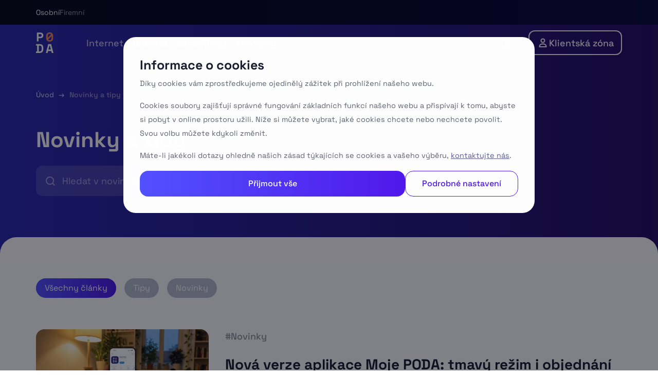

--- FILE ---
content_type: text/html; charset=UTF-8
request_url: https://www.poda.cz/novinky/
body_size: 19758
content:
<!doctype html>
<html dir="ltr" lang="cs" prefix="og: https://ogp.me/ns#">

<head>
    <script>
        window.environment = "production";
    </script>
    <meta charset="UTF-8">
    <meta name="viewport" content="width=device-width, initial-scale=1">
    <link rel="profile" href="https://gmpg.org/xfn/11">
    <link rel="icon" type="image/png" href="https://www.poda.cz/wp-content/uploads/2023/04/poda-square-colour-512.png">
    <script type="text/javascript">
        window.postId = "1204";
    </script>

        <link rel="preload" href="https://www.poda.cz/wp-content/themes/poda/app/dist/assets/SpaceGrotesk-VariableFont_wght.e13b56b9.ttf" as="font" crossorigin="anonymous">

    <script>
        // GTag and Default Consent
        window.dataLayer = window.dataLayer || [];

        function gtag() {
            dataLayer.push(arguments);
        }
        gtag("consent", "default", {
            "ad_user_data": "denied",
            "ad_personalization": "denied",
            "ad_storage": "denied",
            "analytics_storage": "denied",
            "wait_for_update": 500
        });

        // GTM
        (function(w, d, s, l, i) {
            w[l] = w[l] || [];
            w[l].push({
                "gtm.start": new Date().getTime(),
                event: "gtm.js"
            });
            var f = d.getElementsByTagName(s)[0],
                j = d.createElement(s),
                dl = l != "dataLayer" ? "&l=" + l : "";
            j.async = true;
            j.src =
                "https://www.googletagmanager.com/gtm.js?id=" + i + dl;
            f.parentNode.insertBefore(j, f);
        })(window, document, "script", "dataLayer", "GTM-NGL9MTW");
    </script>

    <title>Novinky a tipy → PODA</title>
	<style>img:is([sizes="auto" i], [sizes^="auto," i]) { contain-intrinsic-size: 3000px 1500px }</style>
	
		<!-- All in One SEO 4.8.8 - aioseo.com -->
	<meta name="robots" content="max-image-preview:large" />
	<link rel="canonical" href="https://www.poda.cz/novinky/" />
	<meta name="generator" content="All in One SEO (AIOSEO) 4.8.8" />
		<meta property="og:locale" content="cs_CZ" />
		<meta property="og:site_name" content="PODA" />
		<meta property="og:type" content="article" />
		<meta property="og:title" content="Novinky a tipy → PODA" />
		<meta property="og:url" content="https://www.poda.cz/novinky/" />
		<meta property="og:image" content="https://www.poda.cz/wp-content/uploads/2023/03/image-web-5e-town.jpg" />
		<meta property="og:image:secure_url" content="https://www.poda.cz/wp-content/uploads/2023/03/image-web-5e-town.jpg" />
		<meta property="og:image:width" content="1400" />
		<meta property="og:image:height" content="788" />
		<meta property="article:published_time" content="2023-02-08T11:36:40+00:00" />
		<meta property="article:modified_time" content="2023-08-28T08:37:11+00:00" />
		<meta property="article:publisher" content="https://www.facebook.com/podavasbavi/" />
		<meta name="twitter:card" content="summary_large_image" />
		<meta name="twitter:title" content="Novinky a tipy → PODA" />
		<meta name="twitter:image" content="https://www.poda.cz/wp-content/uploads/2023/03/image-web-5e-town.jpg" />
		<script type="application/ld+json" class="aioseo-schema">
			{"@context":"https:\/\/schema.org","@graph":[{"@type":"BreadcrumbList","@id":"https:\/\/www.poda.cz\/novinky\/#breadcrumblist","itemListElement":[{"@type":"ListItem","@id":"https:\/\/www.poda.cz#listItem","position":1,"name":"\u00davod","item":"https:\/\/www.poda.cz","nextItem":{"@type":"ListItem","@id":"https:\/\/www.poda.cz\/novinky\/#listItem","name":"Novinky a tipy"}},{"@type":"ListItem","@id":"https:\/\/www.poda.cz\/novinky\/#listItem","position":2,"name":"Novinky a tipy","previousItem":{"@type":"ListItem","@id":"https:\/\/www.poda.cz#listItem","name":"\u00davod"}}]},{"@type":"Organization","@id":"https:\/\/www.poda.cz\/#organization","name":"PODA","url":"https:\/\/www.poda.cz\/","telephone":"+420730430430","logo":{"@type":"ImageObject","url":"https:\/\/www2.poda.cz\/wp-content\/uploads\/2023\/01\/logo-footer-figma.svg","@id":"https:\/\/www.poda.cz\/novinky\/#organizationLogo"},"image":{"@id":"https:\/\/www.poda.cz\/novinky\/#organizationLogo"},"sameAs":["https:\/\/www.facebook.com\/podavasbavi\/","https:\/\/www.youtube.com\/channel\/UC55lKLqu7i9jrG5w7AyFwGg","https:\/\/www.linkedin.com\/company\/poda-a-s-\/"]},{"@type":"WebPage","@id":"https:\/\/www.poda.cz\/novinky\/#webpage","url":"https:\/\/www.poda.cz\/novinky\/","name":"Novinky a tipy \u2192 PODA","inLanguage":"cs-CZ","isPartOf":{"@id":"https:\/\/www.poda.cz\/#website"},"breadcrumb":{"@id":"https:\/\/www.poda.cz\/novinky\/#breadcrumblist"},"datePublished":"2023-02-08T11:36:40+01:00","dateModified":"2023-08-28T10:37:11+02:00"},{"@type":"WebSite","@id":"https:\/\/www.poda.cz\/#website","url":"https:\/\/www.poda.cz\/","name":"PODA","inLanguage":"cs-CZ","publisher":{"@id":"https:\/\/www.poda.cz\/#organization"}}]}
		</script>
		<!-- All in One SEO -->

<link rel="preconnect" href="https://static.hotjar.com" crossorigin><link rel="dns-prefetch" href="https://static.hotjar.com"><link rel="preconnect" href="https://script.hotjar.com" crossorigin><link rel="dns-prefetch" href="https://script.hotjar.com"><link rel="preconnect" href="https://analytics-api.poda.cz" crossorigin><link rel="dns-prefetch" href="https://analytics-api.poda.cz"><link rel="preconnect" href="https://connect.facebook.net" crossorigin><link rel="dns-prefetch" href="https://connect.facebook.net"><link rel='preload' as='style' onload='this.onload=null;this.rel="stylesheet";' id='wp-block-library' href='https://www.poda.cz/wp-includes/css/dist/block-library/style.min.css?ver=6.7.2' type='text/css' media='all' /><style id='classic-theme-styles-inline-css'>
/*! This file is auto-generated */
.wp-block-button__link{color:#fff;background-color:#32373c;border-radius:9999px;box-shadow:none;text-decoration:none;padding:calc(.667em + 2px) calc(1.333em + 2px);font-size:1.125em}.wp-block-file__button{background:#32373c;color:#fff;text-decoration:none}
</style>
<style id='global-styles-inline-css'>
:root{--wp--preset--aspect-ratio--square: 1;--wp--preset--aspect-ratio--4-3: 4/3;--wp--preset--aspect-ratio--3-4: 3/4;--wp--preset--aspect-ratio--3-2: 3/2;--wp--preset--aspect-ratio--2-3: 2/3;--wp--preset--aspect-ratio--16-9: 16/9;--wp--preset--aspect-ratio--9-16: 9/16;--wp--preset--color--black: #000000;--wp--preset--color--cyan-bluish-gray: #abb8c3;--wp--preset--color--white: #ffffff;--wp--preset--color--pale-pink: #f78da7;--wp--preset--color--vivid-red: #cf2e2e;--wp--preset--color--luminous-vivid-orange: #ff6900;--wp--preset--color--luminous-vivid-amber: #fcb900;--wp--preset--color--light-green-cyan: #7bdcb5;--wp--preset--color--vivid-green-cyan: #00d084;--wp--preset--color--pale-cyan-blue: #8ed1fc;--wp--preset--color--vivid-cyan-blue: #0693e3;--wp--preset--color--vivid-purple: #9b51e0;--wp--preset--gradient--vivid-cyan-blue-to-vivid-purple: linear-gradient(135deg,rgba(6,147,227,1) 0%,rgb(155,81,224) 100%);--wp--preset--gradient--light-green-cyan-to-vivid-green-cyan: linear-gradient(135deg,rgb(122,220,180) 0%,rgb(0,208,130) 100%);--wp--preset--gradient--luminous-vivid-amber-to-luminous-vivid-orange: linear-gradient(135deg,rgba(252,185,0,1) 0%,rgba(255,105,0,1) 100%);--wp--preset--gradient--luminous-vivid-orange-to-vivid-red: linear-gradient(135deg,rgba(255,105,0,1) 0%,rgb(207,46,46) 100%);--wp--preset--gradient--very-light-gray-to-cyan-bluish-gray: linear-gradient(135deg,rgb(238,238,238) 0%,rgb(169,184,195) 100%);--wp--preset--gradient--cool-to-warm-spectrum: linear-gradient(135deg,rgb(74,234,220) 0%,rgb(151,120,209) 20%,rgb(207,42,186) 40%,rgb(238,44,130) 60%,rgb(251,105,98) 80%,rgb(254,248,76) 100%);--wp--preset--gradient--blush-light-purple: linear-gradient(135deg,rgb(255,206,236) 0%,rgb(152,150,240) 100%);--wp--preset--gradient--blush-bordeaux: linear-gradient(135deg,rgb(254,205,165) 0%,rgb(254,45,45) 50%,rgb(107,0,62) 100%);--wp--preset--gradient--luminous-dusk: linear-gradient(135deg,rgb(255,203,112) 0%,rgb(199,81,192) 50%,rgb(65,88,208) 100%);--wp--preset--gradient--pale-ocean: linear-gradient(135deg,rgb(255,245,203) 0%,rgb(182,227,212) 50%,rgb(51,167,181) 100%);--wp--preset--gradient--electric-grass: linear-gradient(135deg,rgb(202,248,128) 0%,rgb(113,206,126) 100%);--wp--preset--gradient--midnight: linear-gradient(135deg,rgb(2,3,129) 0%,rgb(40,116,252) 100%);--wp--preset--font-size--small: 13px;--wp--preset--font-size--medium: 20px;--wp--preset--font-size--large: 36px;--wp--preset--font-size--x-large: 42px;--wp--preset--spacing--20: 0.44rem;--wp--preset--spacing--30: 0.67rem;--wp--preset--spacing--40: 1rem;--wp--preset--spacing--50: 1.5rem;--wp--preset--spacing--60: 2.25rem;--wp--preset--spacing--70: 3.38rem;--wp--preset--spacing--80: 5.06rem;--wp--preset--shadow--natural: 6px 6px 9px rgba(0, 0, 0, 0.2);--wp--preset--shadow--deep: 12px 12px 50px rgba(0, 0, 0, 0.4);--wp--preset--shadow--sharp: 6px 6px 0px rgba(0, 0, 0, 0.2);--wp--preset--shadow--outlined: 6px 6px 0px -3px rgba(255, 255, 255, 1), 6px 6px rgba(0, 0, 0, 1);--wp--preset--shadow--crisp: 6px 6px 0px rgba(0, 0, 0, 1);}:where(.is-layout-flex){gap: 0.5em;}:where(.is-layout-grid){gap: 0.5em;}body .is-layout-flex{display: flex;}.is-layout-flex{flex-wrap: wrap;align-items: center;}.is-layout-flex > :is(*, div){margin: 0;}body .is-layout-grid{display: grid;}.is-layout-grid > :is(*, div){margin: 0;}:where(.wp-block-columns.is-layout-flex){gap: 2em;}:where(.wp-block-columns.is-layout-grid){gap: 2em;}:where(.wp-block-post-template.is-layout-flex){gap: 1.25em;}:where(.wp-block-post-template.is-layout-grid){gap: 1.25em;}.has-black-color{color: var(--wp--preset--color--black) !important;}.has-cyan-bluish-gray-color{color: var(--wp--preset--color--cyan-bluish-gray) !important;}.has-white-color{color: var(--wp--preset--color--white) !important;}.has-pale-pink-color{color: var(--wp--preset--color--pale-pink) !important;}.has-vivid-red-color{color: var(--wp--preset--color--vivid-red) !important;}.has-luminous-vivid-orange-color{color: var(--wp--preset--color--luminous-vivid-orange) !important;}.has-luminous-vivid-amber-color{color: var(--wp--preset--color--luminous-vivid-amber) !important;}.has-light-green-cyan-color{color: var(--wp--preset--color--light-green-cyan) !important;}.has-vivid-green-cyan-color{color: var(--wp--preset--color--vivid-green-cyan) !important;}.has-pale-cyan-blue-color{color: var(--wp--preset--color--pale-cyan-blue) !important;}.has-vivid-cyan-blue-color{color: var(--wp--preset--color--vivid-cyan-blue) !important;}.has-vivid-purple-color{color: var(--wp--preset--color--vivid-purple) !important;}.has-black-background-color{background-color: var(--wp--preset--color--black) !important;}.has-cyan-bluish-gray-background-color{background-color: var(--wp--preset--color--cyan-bluish-gray) !important;}.has-white-background-color{background-color: var(--wp--preset--color--white) !important;}.has-pale-pink-background-color{background-color: var(--wp--preset--color--pale-pink) !important;}.has-vivid-red-background-color{background-color: var(--wp--preset--color--vivid-red) !important;}.has-luminous-vivid-orange-background-color{background-color: var(--wp--preset--color--luminous-vivid-orange) !important;}.has-luminous-vivid-amber-background-color{background-color: var(--wp--preset--color--luminous-vivid-amber) !important;}.has-light-green-cyan-background-color{background-color: var(--wp--preset--color--light-green-cyan) !important;}.has-vivid-green-cyan-background-color{background-color: var(--wp--preset--color--vivid-green-cyan) !important;}.has-pale-cyan-blue-background-color{background-color: var(--wp--preset--color--pale-cyan-blue) !important;}.has-vivid-cyan-blue-background-color{background-color: var(--wp--preset--color--vivid-cyan-blue) !important;}.has-vivid-purple-background-color{background-color: var(--wp--preset--color--vivid-purple) !important;}.has-black-border-color{border-color: var(--wp--preset--color--black) !important;}.has-cyan-bluish-gray-border-color{border-color: var(--wp--preset--color--cyan-bluish-gray) !important;}.has-white-border-color{border-color: var(--wp--preset--color--white) !important;}.has-pale-pink-border-color{border-color: var(--wp--preset--color--pale-pink) !important;}.has-vivid-red-border-color{border-color: var(--wp--preset--color--vivid-red) !important;}.has-luminous-vivid-orange-border-color{border-color: var(--wp--preset--color--luminous-vivid-orange) !important;}.has-luminous-vivid-amber-border-color{border-color: var(--wp--preset--color--luminous-vivid-amber) !important;}.has-light-green-cyan-border-color{border-color: var(--wp--preset--color--light-green-cyan) !important;}.has-vivid-green-cyan-border-color{border-color: var(--wp--preset--color--vivid-green-cyan) !important;}.has-pale-cyan-blue-border-color{border-color: var(--wp--preset--color--pale-cyan-blue) !important;}.has-vivid-cyan-blue-border-color{border-color: var(--wp--preset--color--vivid-cyan-blue) !important;}.has-vivid-purple-border-color{border-color: var(--wp--preset--color--vivid-purple) !important;}.has-vivid-cyan-blue-to-vivid-purple-gradient-background{background: var(--wp--preset--gradient--vivid-cyan-blue-to-vivid-purple) !important;}.has-light-green-cyan-to-vivid-green-cyan-gradient-background{background: var(--wp--preset--gradient--light-green-cyan-to-vivid-green-cyan) !important;}.has-luminous-vivid-amber-to-luminous-vivid-orange-gradient-background{background: var(--wp--preset--gradient--luminous-vivid-amber-to-luminous-vivid-orange) !important;}.has-luminous-vivid-orange-to-vivid-red-gradient-background{background: var(--wp--preset--gradient--luminous-vivid-orange-to-vivid-red) !important;}.has-very-light-gray-to-cyan-bluish-gray-gradient-background{background: var(--wp--preset--gradient--very-light-gray-to-cyan-bluish-gray) !important;}.has-cool-to-warm-spectrum-gradient-background{background: var(--wp--preset--gradient--cool-to-warm-spectrum) !important;}.has-blush-light-purple-gradient-background{background: var(--wp--preset--gradient--blush-light-purple) !important;}.has-blush-bordeaux-gradient-background{background: var(--wp--preset--gradient--blush-bordeaux) !important;}.has-luminous-dusk-gradient-background{background: var(--wp--preset--gradient--luminous-dusk) !important;}.has-pale-ocean-gradient-background{background: var(--wp--preset--gradient--pale-ocean) !important;}.has-electric-grass-gradient-background{background: var(--wp--preset--gradient--electric-grass) !important;}.has-midnight-gradient-background{background: var(--wp--preset--gradient--midnight) !important;}.has-small-font-size{font-size: var(--wp--preset--font-size--small) !important;}.has-medium-font-size{font-size: var(--wp--preset--font-size--medium) !important;}.has-large-font-size{font-size: var(--wp--preset--font-size--large) !important;}.has-x-large-font-size{font-size: var(--wp--preset--font-size--x-large) !important;}
:where(.wp-block-post-template.is-layout-flex){gap: 1.25em;}:where(.wp-block-post-template.is-layout-grid){gap: 1.25em;}
:where(.wp-block-columns.is-layout-flex){gap: 2em;}:where(.wp-block-columns.is-layout-grid){gap: 2em;}
:root :where(.wp-block-pullquote){font-size: 1.5em;line-height: 1.6;}
</style>
<link rel='stylesheet' id='poda-style-css' href='https://www.poda.cz/wp-content/themes/poda/style.css?ver=1.0.0' media='all' />
<link rel='stylesheet' id='main-stylesheet-css' href='https://www.poda.cz/wp-content/themes/poda/app/dist/assets/main.86b0e8b8.css?ver=6.7.2' media='all' />
<link rel='stylesheet' id='poda-coverage-plugin-style-css' href='https://www.poda.cz/wp-content/plugins/wp-coverage-plugin/css/style.css?ver=1724244344' media='all' />
<link rel='stylesheet' id='news-template-css' href='https://www.poda.cz/wp-content/themes/poda/app/dist/assets/news.4976d8a8.css?ver=6.7.2' media='all' />
<link rel="https://api.w.org/" href="https://www.poda.cz/wp-json/" /><link rel="alternate" title="JSON" type="application/json" href="https://www.poda.cz/wp-json/wp/v2/pages/1204" /><link rel="EditURI" type="application/rsd+xml" title="RSD" href="https://www.poda.cz/xmlrpc.php?rsd" />
<meta name="generator" content="WordPress 6.7.2" />
<link rel='shortlink' href='https://www.poda.cz/?p=1204' />
<link rel="alternate" title="oEmbed (JSON)" type="application/json+oembed" href="https://www.poda.cz/wp-json/oembed/1.0/embed?url=https%3A%2F%2Fwww.poda.cz%2Fnovinky%2F" />
<link rel="alternate" title="oEmbed (XML)" type="text/xml+oembed" href="https://www.poda.cz/wp-json/oembed/1.0/embed?url=https%3A%2F%2Fwww.poda.cz%2Fnovinky%2F&#038;format=xml" />
<link rel="icon" href="https://www.poda.cz/wp-content/uploads/2023/04/cropped-poda-square-colour-512-32x32.png" sizes="32x32" />
<link rel="icon" href="https://www.poda.cz/wp-content/uploads/2023/04/cropped-poda-square-colour-512-192x192.png" sizes="192x192" />
<link rel="apple-touch-icon" href="https://www.poda.cz/wp-content/uploads/2023/04/cropped-poda-square-colour-512-180x180.png" />
<meta name="msapplication-TileImage" content="https://www.poda.cz/wp-content/uploads/2023/04/cropped-poda-square-colour-512-270x270.png" />
</head>

<body class="page-template page-template-templates page-template-news-template page-template-templatesnews-template-php page page-id-1204 no-sidebar">
    
    <!-- Google Tag Manager (noscript) -->
    <noscript><iframe src="https://www.googletagmanager.com/ns.html?id=GTM-NGL9MTW"
    height="0" width="0" style="display:none;visibility:hidden"></iframe></noscript>
    <!-- End Google Tag Manager (noscript) -->    <div id="page" class="site">
        <a class="skip-link screen-reader-text" href="#primary">Skip to content</a>
                    <div class="navigation-top-bar" data-theme="dark" data-section-id="b2b-switcher"
             data-section-heading="Volba B2B/B2C">
                <div class="container">
                    <div class="navigation-top-bar__container">
                        <div class="navigation-top-bar__group">
                            <a class="navigation-top-bar__group-item navigation-top-bar__group-item--active is-active" href="https://www.poda.cz" data-analytics="b2b-switcher-link">Osobní</a>
                            <a class="navigation-top-bar__group-item" href="/business/"
                               data-analytics="b2b-switcher-link">Firemní</a>
                        </div>
                    </div>
                </div>
                <div class="navigation-top-bar__separator"></div>
            </div>
            <header id="header" class="site-header dark" vue-component="header" data-section-id="topnav"
                    data-section-heading="Top navigace">
                <div class="container top_menu" :class="{opened: mobileMenuOpened}">
                    <div class="logo">
                        <a href="/" data-analytics="header-logo" data-analytics-label="Logo v hlavičce">
                            <?xml version="1.0" encoding="UTF-8"?>
<svg xmlns="http://www.w3.org/2000/svg" width="334" height="394" viewBox="0 0 334 394" fill="none">
  <path class="text-white" d="M0.100006 393.2V365.1H22.4V251.9H0.100006V223.8H69.8C92.5 223.8 109.8 229.6 121.7 241.1C133.6 252.6 139.5 269.8 139.5 292.5V324.4C139.5 347.1 133.6 364.3 121.7 375.8C109.8 387.3 92.5 393.1 69.8 393.1H0.100006V393.2ZM54.3 364.2H70.3C83.2 364.2 92.6 360.8 98.6 354C104.6 347.2 107.6 337.7 107.6 325.4V291.5C107.6 279.1 104.6 269.5 98.6 262.8C92.6 256.1 83.2 252.8 70.3 252.8H54.3V364.2Z" fill="white"></path>
  <path  class="text-white" d="M189.1 393.2L233.6 223.8H289.3L333.8 393.2H300.9L291.7 355.9H231.2L222 393.2H189.1ZM238.7 326.4H284.2L266 252.9H257L238.7 326.4Z" fill="white"></path>
  <path  class="text-white" d="M16.4 172.8V3.5H86.1C96.7 3.5 106.1 5.6 114.3 9.9C122.4 14.2 128.8 20.2 133.4 27.9C138 35.6 140.3 44.8 140.3 55.5V58.9C140.3 69.4 137.9 78.5 133.2 86.4C128.4 94.2 122 100.3 113.8 104.5C105.7 108.8 96.4 110.9 86.1 110.9H48.4V172.8H16.4ZM48.3 81.9H82.9C90.5 81.9 96.6 79.8 101.3 75.6C106 71.4 108.3 65.7 108.3 58.4V56C108.3 48.7 106 43 101.3 38.8C96.6 34.6 90.5 32.5 82.9 32.5H48.3V81.9Z" fill="white"></path>
  <path d="M309.7 17.1C297.7 5.7 281.6 0 261.4 0C241.4 0 225.3 5.7 213.2 17.1C201.1 28.5 195.1 45 195.1 66.8V109.4C195.1 131.8 201.1 148.6 213.2 159.6C225.3 170.7 241.3 176.2 261.4 176.2C281.6 176.2 297.7 170.7 309.7 159.6C321.7 148.6 327.7 131.8 327.7 109.4V66.8C327.8 45.1 321.7 28.5 309.7 17.1ZM235.5 37.6C241.7 31 250.4 27.7 261.5 27.7C272.3 27.7 280.9 30.9 287.3 37.3C287.8 37.8 288.2 38.3 288.6 38.8L226.2 101.2V65.5C226.1 53.5 229.2 44.2 235.5 37.6ZM288.2 138.7C282.5 145.3 273.6 148.6 261.5 148.6C249.7 148.6 240.9 145.4 235 139C234.5 138.5 234.1 137.9 233.7 137.4L296.9 74.2V110.3C296.8 122.7 293.9 132.1 288.2 138.7Z" fill="#F1896A"></path>
</svg>
                        </a>
                    </div>
                    <div class="top-menu__group">
                                                        <ul class="menu main-menu" :class="{collapsed: searchOpened}">
                                                                            <li @click="toggleMenuItem(0)" :class="{opened: isMenuItemActive(0)}" class="menu-item menu-item__has-sub-menu ">
                                            <a  class="menu-item__label" data-analytics="topnav-menu-item-with-submenu" data-analytics-label="Internet">
                                                <span>Internet</span>
                                                <span class="icon icon__arrow-down"><svg width="17" height="17" viewBox="0 0 17 17" fill="none" xmlns="http://www.w3.org/2000/svg">
<path d="M4.13178 7.28033C3.83889 6.98744 3.83889 6.51256 4.13178 6.21967C4.42467 5.92678 4.89955 5.92678 5.19244 6.21967L4.13178 7.28033ZM8.66211 10.75L9.19244 11.2803C8.89955 11.5732 8.42467 11.5732 8.13178 11.2803L8.66211 10.75ZM12.1318 6.21967C12.4247 5.92678 12.8995 5.92678 13.1924 6.21967C13.4853 6.51256 13.4853 6.98744 13.1924 7.28033L12.1318 6.21967ZM5.19244 6.21967L9.19244 10.2197L8.13178 11.2803L4.13178 7.28033L5.19244 6.21967ZM8.13178 10.2197L12.1318 6.21967L13.1924 7.28033L9.19244 11.2803L8.13178 10.2197Z" fill="white" fill-opacity="0.7"/>
</svg>
</span>                                            </a>
                                                                                            <div class="submenu">
                                                    <ul class="submenu__container">
                                                                                                                    <li>
                                                                <a href="https://www.poda.cz/internet/opticky-internet-do-bytu/" class="submenu-item " data-analytics="topnav-submenu-item"
                                                                                        data-analytics-label="Optický internet do bytu">
                                                                                                                                            <div class="submenu-item__icon">
                                                                            <span class="icon icon__build"><svg width="24" height="25" viewBox="0 0 24 25" fill="none" xmlns="http://www.w3.org/2000/svg">
    <path
            fill="#5353ff"
            fill-rule="evenodd"
            clip-rule="evenodd"
            d="M5.49609 20.2539C5.49609 20.666 5.16206 21 4.75 21C4.33579 21 4 21.3358 4 21.75C4 22.1642 4.33579 22.5 4.75 22.5H9.5V18.5C9.5 17.3954 10.3954 16.5 11.5 16.5H13C14.1046 16.5 15 17.3954 15 18.5V22.5H19.25C19.6642 22.5 20 22.1642 20 21.75C20 21.3358 19.6642 21 19.25 21C19.1098 21 18.9961 20.8863 18.9961 20.7461V5.5C18.9961 4.39543 18.1007 3.5 16.9961 3.5H7.49609C6.39152 3.5 5.49609 4.39543 5.49609 5.5V20.2539ZM9 6C8.44772 6 8 6.44772 8 7V8C8 8.55228 8.44771 9 9 9H9.99814C10.5504 9 10.9981 8.55228 10.9981 8V7C10.9981 6.44772 10.5504 6 9.99814 6H9ZM8 11.75C8 11.1977 8.44772 10.75 9 10.75H9.99814C10.5504 10.75 10.9981 11.1977 10.9981 11.75V12.75C10.9981 13.3023 10.5504 13.75 9.99814 13.75H9C8.44771 13.75 8 13.3023 8 12.75V11.75ZM14.5 6C13.9477 6 13.5 6.44772 13.5 7V8C13.5 8.55228 13.9477 9 14.5 9H15.4981C16.0504 9 16.4981 8.55228 16.4981 8V7C16.4981 6.44772 16.0504 6 15.4981 6H14.5ZM13.5 11.75C13.5 11.1977 13.9477 10.75 14.5 10.75H15.4981C16.0504 10.75 16.4981 11.1977 16.4981 11.75V12.75C16.4981 13.3023 16.0504 13.75 15.4981 13.75H14.5C13.9477 13.75 13.5 13.3023 13.5 12.75V11.75Z"
    />
</svg>
</span>                                                                        </div>
                                                                                                                                        <div class="submenu-item__content">
                                                                        <span class="submenu-item__label">
                                                                            Optický internet do bytu                                                                        </span>
                                                                                                                                                    <span class="submenu-item__description">
                                                                                Gigabitový internet přes optický kabel                                                                            </span>
                                                                                                                                            </div>
                                                                </a>
                                                            </li>
                                                                                                                    <li>
                                                                <a href="https://www.poda.cz/internet/bezdratovy-internet-pro-dum/" class="submenu-item " data-analytics="topnav-submenu-item"
                                                                                        data-analytics-label="Bezdrátový internet do domu">
                                                                                                                                            <div class="submenu-item__icon">
                                                                            <span class="icon icon__home"><?xml version="1.0" encoding="UTF-8" standalone="no"?>
<svg
   width="25"
   height="24"
   viewBox="0 0 25 24"
   fill="none"
   version="1.1"
   id="svg838"
   xmlns="http://www.w3.org/2000/svg"
   xmlns:svg="http://www.w3.org/2000/svg">
  <path
     id="path834"
     fill="#5353ff"
     d="M 12.5 3 C 11.865125 3 11.2295 3.1784313 10.6875 3.5351562 L 4.8203125 7.3945312 C 3.9920225 7.9395112 3.5 8.823535 3.5 9.765625 L 3.5 18.09375 C 3.49815 19.69945 4.9001594 21 6.6308594 21 L 8.5 21 L 8.5 14 C 8.5 12.8954 9.39543 12 10.5 12 L 14.5 12 C 15.6046 12 16.5 12.8954 16.5 14 L 16.5 21 L 18.367188 21 C 20.097888 21 21.5 19.69945 21.5 18.09375 L 21.5 9.765625 C 21.5 8.823535 21.007987 7.9395112 20.179688 7.3945312 L 14.3125 3.5351562 C 13.7696 3.1784313 13.134875 3 12.5 3 z " />
</svg>
</span>                                                                        </div>
                                                                                                                                        <div class="submenu-item__content">
                                                                        <span class="submenu-item__label">
                                                                            Bezdrátový internet do domu                                                                        </span>
                                                                                                                                                    <span class="submenu-item__description">
                                                                                Neomezený bezdrátový internet s 60 GHz technologií                                                                            </span>
                                                                                                                                            </div>
                                                                </a>
                                                            </li>
                                                                                                                    <li>
                                                                <a href="https://www.poda.cz/internet/pro-firmy/" class="submenu-item " data-analytics="topnav-submenu-item"
                                                                                        data-analytics-label="Internet pro firmy">
                                                                                                                                            <div class="submenu-item__icon">
                                                                            <span class="icon icon__b2b"><svg width="25" height="25" viewBox="0 0 25 25" fill="none" xmlns="http://www.w3.org/2000/svg">
<path d="M9.46875 5.59375H14.5312C14.6859 5.59375 14.8125 5.71328 14.8125 5.85938V7.1875H9.1875V5.85938C9.1875 5.71328 9.31406 5.59375 9.46875 5.59375ZM7.5 5.85938V7.1875H5.25C4.00898 7.1875 3 8.14043 3 9.3125V12.5H9.75H14.25H21V9.3125C21 8.14043 19.991 7.1875 18.75 7.1875H16.5V5.85938C16.5 4.8334 15.6176 4 14.5312 4H9.46875C8.38242 4 7.5 4.8334 7.5 5.85938ZM21 13.5625H14.25V14.625C14.25 15.2127 13.7473 15.6875 13.125 15.6875H10.875C10.2527 15.6875 9.75 15.2127 9.75 14.625V13.5625H3V17.8125C3 18.9846 4.00898 19.9375 5.25 19.9375H18.75C19.991 19.9375 21 18.9846 21 17.8125V13.5625Z" fill="url(#paint0_linear_16_4)"/>
<defs>
<linearGradient id="paint0_linear_16_4" x1="3.1289" y1="4.12175" x2="3.71484" y2="4.12175" gradientUnits="userSpaceOnUse">
<stop stop-color="#5353FF"/>
<stop offset="1" stop-color="#521AEC"/>
</linearGradient>
</defs>
</svg>
</span>                                                                        </div>
                                                                                                                                        <div class="submenu-item__content">
                                                                        <span class="submenu-item__label">
                                                                            Internet pro firmy                                                                        </span>
                                                                                                                                                    <span class="submenu-item__description">
                                                                                Spolehlivé připojení pro firmy a živnostníky                                                                            </span>
                                                                                                                                            </div>
                                                                </a>
                                                            </li>
                                                                                                            </ul>
                                                </div>
                                                                                    </li>
                                                                            <li @click="toggleMenuItem(1)" :class="{opened: isMenuItemActive(1)}" class="menu-item menu-item__has-sub-menu ">
                                            <a  class="menu-item__label" data-analytics="topnav-menu-item-with-submenu" data-analytics-label="Televize">
                                                <span>Televize</span>
                                                <span class="icon icon__arrow-down"><svg width="17" height="17" viewBox="0 0 17 17" fill="none" xmlns="http://www.w3.org/2000/svg">
<path d="M4.13178 7.28033C3.83889 6.98744 3.83889 6.51256 4.13178 6.21967C4.42467 5.92678 4.89955 5.92678 5.19244 6.21967L4.13178 7.28033ZM8.66211 10.75L9.19244 11.2803C8.89955 11.5732 8.42467 11.5732 8.13178 11.2803L8.66211 10.75ZM12.1318 6.21967C12.4247 5.92678 12.8995 5.92678 13.1924 6.21967C13.4853 6.51256 13.4853 6.98744 13.1924 7.28033L12.1318 6.21967ZM5.19244 6.21967L9.19244 10.2197L8.13178 11.2803L4.13178 7.28033L5.19244 6.21967ZM8.13178 10.2197L12.1318 6.21967L13.1924 7.28033L9.19244 11.2803L8.13178 10.2197Z" fill="white" fill-opacity="0.7"/>
</svg>
</span>                                            </a>
                                                                                            <div class="submenu">
                                                    <ul class="submenu__container">
                                                                                                                    <li>
                                                                <a href="https://www.poda.cz/tv-sluzby/" class="submenu-item " data-analytics="topnav-submenu-item"
                                                                                        data-analytics-label="Televize">
                                                                                                                                        <div class="submenu-item__content">
                                                                        <span class="submenu-item__label">
                                                                            Televize                                                                        </span>
                                                                                                                                            </div>
                                                                </a>
                                                            </li>
                                                                                                                    <li>
                                                                <a href="https://www.poda.cz/tv-sluzby/iptv/" class="submenu-item " data-analytics="topnav-submenu-item"
                                                                                        data-analytics-label="Internetová televize (IPTV)">
                                                                                                                                        <div class="submenu-item__content">
                                                                        <span class="submenu-item__label">
                                                                            Internetová televize (IPTV)                                                                        </span>
                                                                                                                                            </div>
                                                                </a>
                                                            </li>
                                                                                                                    <li>
                                                                <a href="https://www.poda.cz/tv-sluzby/seznam-programu/" class="submenu-item " data-analytics="topnav-submenu-item"
                                                                                        data-analytics-label="TV programy">
                                                                                                                                        <div class="submenu-item__content">
                                                                        <span class="submenu-item__label">
                                                                            TV programy                                                                        </span>
                                                                                                                                            </div>
                                                                </a>
                                                            </li>
                                                                                                                    <li>
                                                                <a href="https://www.poda.cz/tv-sluzby/poda-net-tv/" class="submenu-item " data-analytics="topnav-submenu-item"
                                                                                        data-analytics-label="PODA net.TV">
                                                                                                                                        <div class="submenu-item__content">
                                                                        <span class="submenu-item__label">
                                                                            PODA net.TV                                                                        </span>
                                                                                                                                            </div>
                                                                </a>
                                                            </li>
                                                                                                                    <li>
                                                                <a href="https://www.poda.cz/tv-sluzby/chytre-funkce-tv/" class="submenu-item " data-analytics="topnav-submenu-item"
                                                                                        data-analytics-label="Chytré funkce">
                                                                                                                                        <div class="submenu-item__content">
                                                                        <span class="submenu-item__label">
                                                                            Chytré funkce                                                                        </span>
                                                                                                                                            </div>
                                                                </a>
                                                            </li>
                                                                                                                    <li>
                                                                <a href="https://www.poda.cz/iptv-podporovana-zarizeni/" class="submenu-item " data-analytics="topnav-submenu-item"
                                                                                        data-analytics-label="Podporovaná zařízení">
                                                                                                                                        <div class="submenu-item__content">
                                                                        <span class="submenu-item__label">
                                                                            Podporovaná zařízení                                                                        </span>
                                                                                                                                            </div>
                                                                </a>
                                                            </li>
                                                                                                            </ul>
                                                </div>
                                                                                    </li>
                                                                            <li @click="toggleMenuItem(2)" :class="{opened: isMenuItemActive(2)}" class="menu-item ">
                                            <a href="https://www.poda.cz/volani/" class="menu-item__label" data-analytics="topnav-menu-item" data-analytics-label="Volání">
                                                <span>Volání</span>
                                                                                            </a>
                                                                                    </li>
                                                                            <li @click="toggleMenuItem(3)" :class="{opened: isMenuItemActive(3)}" class="menu-item menu-item__has-sub-menu current-menu-item">
                                            <a  class="menu-item__label" data-analytics="topnav-menu-item-with-submenu" data-analytics-label="O nás">
                                                <span>O nás</span>
                                                <span class="icon icon__arrow-down"><svg width="17" height="17" viewBox="0 0 17 17" fill="none" xmlns="http://www.w3.org/2000/svg">
<path d="M4.13178 7.28033C3.83889 6.98744 3.83889 6.51256 4.13178 6.21967C4.42467 5.92678 4.89955 5.92678 5.19244 6.21967L4.13178 7.28033ZM8.66211 10.75L9.19244 11.2803C8.89955 11.5732 8.42467 11.5732 8.13178 11.2803L8.66211 10.75ZM12.1318 6.21967C12.4247 5.92678 12.8995 5.92678 13.1924 6.21967C13.4853 6.51256 13.4853 6.98744 13.1924 7.28033L12.1318 6.21967ZM5.19244 6.21967L9.19244 10.2197L8.13178 11.2803L4.13178 7.28033L5.19244 6.21967ZM8.13178 10.2197L12.1318 6.21967L13.1924 7.28033L9.19244 11.2803L8.13178 10.2197Z" fill="white" fill-opacity="0.7"/>
</svg>
</span>                                            </a>
                                                                                            <div class="submenu">
                                                    <ul class="submenu__container">
                                                                                                                    <li>
                                                                <a href="https://www.poda.cz/o-nas/" class="submenu-item " data-analytics="topnav-submenu-item"
                                                                                        data-analytics-label="O nás">
                                                                                                                                        <div class="submenu-item__content">
                                                                        <span class="submenu-item__label">
                                                                            O nás                                                                        </span>
                                                                                                                                            </div>
                                                                </a>
                                                            </li>
                                                                                                                    <li>
                                                                <a href="https://www.poda.cz/novinky/" class="submenu-item current-menu-item" data-analytics="topnav-submenu-item"
                                                                                        data-analytics-label="Novinky a tipy">
                                                                                                                                        <div class="submenu-item__content">
                                                                        <span class="submenu-item__label">
                                                                            Novinky a tipy                                                                        </span>
                                                                                                                                            </div>
                                                                </a>
                                                            </li>
                                                                                                                    <li>
                                                                <a href="https://www.poda.cz/podpora/" class="submenu-item " data-analytics="topnav-submenu-item"
                                                                                        data-analytics-label="Podpora">
                                                                                                                                        <div class="submenu-item__content">
                                                                        <span class="submenu-item__label">
                                                                            Podpora                                                                        </span>
                                                                                                                                            </div>
                                                                </a>
                                                            </li>
                                                                                                                    <li>
                                                                <a href="https://www.poda.cz/dokumenty/" class="submenu-item " data-analytics="topnav-submenu-item"
                                                                                        data-analytics-label="Dokumenty">
                                                                                                                                        <div class="submenu-item__content">
                                                                        <span class="submenu-item__label">
                                                                            Dokumenty                                                                        </span>
                                                                                                                                            </div>
                                                                </a>
                                                            </li>
                                                                                                            </ul>
                                                </div>
                                                                                    </li>
                                                                            <li @click="toggleMenuItem(4)" :class="{opened: isMenuItemActive(4)}" class="menu-item menu-item__has-sub-menu ">
                                            <a  class="menu-item__label" data-analytics="topnav-menu-item-with-submenu" data-analytics-label="Kontakty">
                                                <span>Kontakty</span>
                                                <span class="icon icon__arrow-down"><svg width="17" height="17" viewBox="0 0 17 17" fill="none" xmlns="http://www.w3.org/2000/svg">
<path d="M4.13178 7.28033C3.83889 6.98744 3.83889 6.51256 4.13178 6.21967C4.42467 5.92678 4.89955 5.92678 5.19244 6.21967L4.13178 7.28033ZM8.66211 10.75L9.19244 11.2803C8.89955 11.5732 8.42467 11.5732 8.13178 11.2803L8.66211 10.75ZM12.1318 6.21967C12.4247 5.92678 12.8995 5.92678 13.1924 6.21967C13.4853 6.51256 13.4853 6.98744 13.1924 7.28033L12.1318 6.21967ZM5.19244 6.21967L9.19244 10.2197L8.13178 11.2803L4.13178 7.28033L5.19244 6.21967ZM8.13178 10.2197L12.1318 6.21967L13.1924 7.28033L9.19244 11.2803L8.13178 10.2197Z" fill="white" fill-opacity="0.7"/>
</svg>
</span>                                            </a>
                                                                                            <div class="submenu">
                                                    <ul class="submenu__container">
                                                                                                                    <li>
                                                                <a href="https://www.poda.cz/kontakty/" class="submenu-item " data-analytics="topnav-submenu-item"
                                                                                        data-analytics-label="Kontakty">
                                                                                                                                        <div class="submenu-item__content">
                                                                        <span class="submenu-item__label">
                                                                            Kontakty                                                                        </span>
                                                                                                                                            </div>
                                                                </a>
                                                            </li>
                                                                                                                    <li>
                                                                <a href="https://www.poda.cz/kontakty/servisni-partneri/" class="submenu-item " data-analytics="topnav-submenu-item"
                                                                                        data-analytics-label="Servisní partneři">
                                                                                                                                        <div class="submenu-item__content">
                                                                        <span class="submenu-item__label">
                                                                            Servisní partneři                                                                        </span>
                                                                                                                                            </div>
                                                                </a>
                                                            </li>
                                                                                                            </ul>
                                                </div>
                                                                                    </li>
                                                                    </ul>
                                                    
                        <div class="search" @click="openSearch()" :class="{opened: searchOpened}" data-analytics="search-toggle"
                                     aria-controls="site-search">
                            <div class="grow"></div>
                            <div class="search__container">
                                <span class="btn-search" @click="clearSearch" data-analytics="search-toggle"
                                      aria-controls="site-search">
                                    <span class="icon icon__search"><svg width="24" height="25" viewBox="0 0 24 25" fill="none" xmlns="http://www.w3.org/2000/svg">
<path fill-rule="evenodd" clip-rule="evenodd" d="M15.5188 7.09764C13.0553 4.63412 9.06115 4.63412 6.59764 7.09764C4.13412 9.56115 4.13412 13.5553 6.59764 16.0188C9.06115 18.4823 13.0553 18.4823 15.5188 16.0188C17.9823 13.5553 17.9823 9.56115 15.5188 7.09764ZM5.18342 5.68342C8.42798 2.43886 13.6885 2.43886 16.933 5.68342C19.9383 8.68867 20.1599 13.4234 17.598 16.6838L20.9571 20.0429C21.3476 20.4334 21.3476 21.0666 20.9571 21.4571C20.5666 21.8476 19.9334 21.8476 19.5429 21.4571L16.1838 18.098C12.9234 20.6599 8.18867 20.4383 5.18342 17.433C1.93886 14.1885 1.93886 8.92798 5.18342 5.68342Z" fill="#1C2131"/>
</svg>
</span>                                </span>
                                <input class="search__input" ref="headerInput" id="header_search" type="text" placeholder="Vyhledávání" v-model="searchText" @blur="closeSearch" @keyup.enter="toggleOverallSearch()">
                                <span class="btn-clear-search" @click.stop="clearSearch">
                                    <span class="icon icon__search-clear"><svg width="24" height="25" viewBox="0 0 24 25" fill="none" xmlns="http://www.w3.org/2000/svg">
    <path fill-rule="evenodd" clip-rule="evenodd"
          d="M7.58211 6.67375C7.19158 6.28323 6.55842 6.28323 6.16789 6.67375C5.77737 7.06428 5.77737 7.69744 6.16789 8.08797L10.5882 12.5083L6.16973 16.9268C5.7792 17.3173 5.7792 17.9505 6.16973 18.341C6.56025 18.7315 7.19342 18.7315 7.58394 18.341L12.0024 13.9225L16.4209 18.341C16.8115 18.7315 17.4446 18.7315 17.8352 18.341C18.2257 17.9505 18.2257 17.3173 17.8352 16.9268L13.4167 12.5083L17.837 8.08797C18.2275 7.69744 18.2275 7.06428 17.837 6.67375C17.4465 6.28323 16.8133 6.28323 16.4228 6.67375L12.0024 11.0941L7.58211 6.67375Z"/>
</svg>
</span>                                </span>
                            </div>
                        </div>

                    </div>
                    <a class="btn btn__login" data-analytics="clientzone-link" data-analytics-label="Link do klientská zóny" href="https://klient.poda.cz" target="_blank">
                        <span class="icon icon__user"><svg width="24" height="25" viewBox="0 0 24 25" fill="none" xmlns="http://www.w3.org/2000/svg">
<path fill-rule="evenodd" clip-rule="evenodd" d="M14.5 8C14.5 9.38071 13.3807 10.5 12 10.5C10.6193 10.5 9.50002 9.38071 9.50002 8C9.50002 6.61929 10.6193 5.5 12 5.5C13.3807 5.5 14.5 6.61929 14.5 8ZM16.5 8C16.5 10.4853 14.4853 12.5 12 12.5C9.51474 12.5 7.50002 10.4853 7.50002 8C7.50002 5.51472 9.51474 3.5 12 3.5C14.4853 3.5 16.5 5.51472 16.5 8ZM10.5 15.5H13.5C15.5398 15.5 17.223 17.0268 17.4691 19H6.53095C6.777 17.0268 8.46019 15.5 10.5 15.5ZM4.5 19.5C4.5 16.1863 7.18629 13.5 10.5 13.5H13.5C16.8137 13.5 19.5 16.1863 19.5 19.5V20C19.5 20.5523 19.0523 21 18.5 21H5.5C4.94772 21 4.5 20.5523 4.5 20V19.5Z" fill="#232389"/>
</svg>
</span>                        <span class="btn__label">Klientská zóna</span>
                    </a>
                    <div class="toggle_menu hamburger" @click="toggleMobileMenu" :class="mobileMenuOpened ? 'close' : 'hamburger'">
                        <span class="toggle_menu__line"></span>
                        <span class="toggle_menu__line"></span>
                        <span class="toggle_menu__line"></span>
                    </div>

                    <div class="address-block__content header" data-section-id="address-form"
     data-section-heading="Adresní formulář">
    <div class="address-block__input">
        <span class="address-block__clear__icon" :class="{active: addressService.editAddress?.address_full}"
              @click="addressService.clearAddress()">
            <span class="icon icon__search-clear"><svg width="24" height="25" viewBox="0 0 24 25" fill="none" xmlns="http://www.w3.org/2000/svg">
    <path fill-rule="evenodd" clip-rule="evenodd"
          d="M7.58211 6.67375C7.19158 6.28323 6.55842 6.28323 6.16789 6.67375C5.77737 7.06428 5.77737 7.69744 6.16789 8.08797L10.5882 12.5083L6.16973 16.9268C5.7792 17.3173 5.7792 17.9505 6.16973 18.341C6.56025 18.7315 7.19342 18.7315 7.58394 18.341L12.0024 13.9225L16.4209 18.341C16.8115 18.7315 17.4446 18.7315 17.8352 18.341C18.2257 17.9505 18.2257 17.3173 17.8352 16.9268L13.4167 12.5083L17.837 8.08797C18.2275 7.69744 18.2275 7.06428 17.837 6.67375C17.4465 6.28323 16.8133 6.28323 16.4228 6.67375L12.0024 11.0941L7.58211 6.67375Z"/>
</svg>
</span>        </span>
        <input id="6970b91cc92d3" type="text" class="input input__light autosuggest-banner-search__input"
               placeholder="Ulice č.p./č.ev., obec" data-redirect-url="https://www.poda.cz/chci-podu/"
               v-model="addressService.editAddress.address_full" @input="addressService.addressInput('6970b91cc92d3')"
               @focus="addressService.changeAddressId('6970b91cc92d3')" @blur="addressService.closeSuggests('6970b91cc92d3')">

        <ul class="input-autocomplete" :class="{ opened: addressService.activeAddressId === '6970b91cc92d3' &&
            (addressService.addressSuggests !== null || addressService.loading) &&
            addressService.editAddress?.address_full}">
            <li class="input-autocomplete-item empty" v-if="addressService.loading">
                <span class="search-loading-spinner"></span>
            </li>
            <li v-if="!addressService.loading" class="input-autocomplete-item"
                v-for="item of addressService.addressSuggests"
                @click="addressService.selectAddressForSuggest(item, '6970b91cc92d3')">
                <div class="input-autocomplete-item__title" data-analytics="address-form-autocomplete"
                     data-analytics-label="Položka v adresním autocompletu">
                    {{item.address_line_1}}
                </div>
                <div class="input-autocomplete-item__description" data-analytics="address-form-autocomplete"
                     data-analytics-label="Položka v adresním autocompletu">
                    {{item.address_line_2}}
                </div>
            </li>
            <li class="input-autocomplete-item empty" v-if="addressService.addressSuggests?.length === 0">
                <p class="input-autocomplete-item__title">No results</p>
        </ul>
    </div>
    <div class="address-block__btn btn btn-primary" role="button" @click="addressService.saveAddress('6970b91cc92d3')"
         data-analytics="address-form-save-address-button" data-analytics-label="Tlačítko na uložení adresy">
        <span>Zobrazit dostupnost</span>
        <!--        <div v-if="addressService.btnBlock"-->
        <!--             class="form-loading-spinner form-loading-spinner__-->
        <!-- form-loading-spinner__small"></div>-->

    </div>
</div>                </div>
            </header><!-- #masthead -->
        
<main id="primary" class="site-main post-type-archive-news" vue-component="news">

    <div class="page-top-banner">
        <div class="container">
            <div class="row page-top-banner-content">
                <div class="breadcrumb-container col-12 col-lg-12">
                    <div class="aioseo-breadcrumbs"><span class="aioseo-breadcrumb">
	<a href="https://www.poda.cz" title="Úvod">Úvod</a>
</span><span class="aioseo-breadcrumb-separator">→</span><span class="aioseo-breadcrumb">
	Novinky a tipy
</span></div>                </div>
                <div class="col-12">
                    <h1 class="page-top-banner-header">Novinky a tipy</h1>
                </div>
                <div class="col-6 col-md-12">
                    <div class="news-search">
                        <div class="icon_search">
                            <span class="icon icon__search"><svg width="24" height="25" viewBox="0 0 24 25" fill="none" xmlns="http://www.w3.org/2000/svg">
<path fill-rule="evenodd" clip-rule="evenodd" d="M15.5188 7.09764C13.0553 4.63412 9.06115 4.63412 6.59764 7.09764C4.13412 9.56115 4.13412 13.5553 6.59764 16.0188C9.06115 18.4823 13.0553 18.4823 15.5188 16.0188C17.9823 13.5553 17.9823 9.56115 15.5188 7.09764ZM5.18342 5.68342C8.42798 2.43886 13.6885 2.43886 16.933 5.68342C19.9383 8.68867 20.1599 13.4234 17.598 16.6838L20.9571 20.0429C21.3476 20.4334 21.3476 21.0666 20.9571 21.4571C20.5666 21.8476 19.9334 21.8476 19.5429 21.4571L16.1838 18.098C12.9234 20.6599 8.18867 20.4383 5.18342 17.433C1.93886 14.1885 1.93886 8.92798 5.18342 5.68342Z" fill="#1C2131"/>
</svg>
</span>                        </div>
                        <input type="text" placeholder="Hledat v novinkách" v-model="searchQuery" @keyup.enter="toggleNewsSearch()" onfocus="this.placeholder = ''" onblur="this.placeholder = 'Hledat v novinkách'">
                        <span class="btn-clear-search" @click="toggleClearSearch" :class="{ active:searchQuery }">
                            <span class="icon icon__search-clear"><svg width="24" height="25" viewBox="0 0 24 25" fill="none" xmlns="http://www.w3.org/2000/svg">
    <path fill-rule="evenodd" clip-rule="evenodd"
          d="M7.58211 6.67375C7.19158 6.28323 6.55842 6.28323 6.16789 6.67375C5.77737 7.06428 5.77737 7.69744 6.16789 8.08797L10.5882 12.5083L6.16973 16.9268C5.7792 17.3173 5.7792 17.9505 6.16973 18.341C6.56025 18.7315 7.19342 18.7315 7.58394 18.341L12.0024 13.9225L16.4209 18.341C16.8115 18.7315 17.4446 18.7315 17.8352 18.341C18.2257 17.9505 18.2257 17.3173 17.8352 16.9268L13.4167 12.5083L17.837 8.08797C18.2275 7.69744 18.2275 7.06428 17.837 6.67375C17.4465 6.28323 16.8133 6.28323 16.4228 6.67375L12.0024 11.0941L7.58211 6.67375Z"/>
</svg>
</span>                        </span>
                    </div>
                </div>
            </div>
        </div>
    </div>

    <div class="content">
        <div class="container">
            <div class="content-left">
                                <div class="news-tags">
                                            <ul>
                            <li @click="toggleNewsTag('all')" :class="{ active:activeNewsTag == 'all'}">
                                <span>Všechny články</span>
                            </li>
                                                                <li @click="toggleNewsTag('tipy')" :class="{ active:activeNewsTag == 'tipy' }">
                                        <span>Tipy</span>
                                    </li>
                                                                <li @click="toggleNewsTag('novinky')" :class="{ active:activeNewsTag == 'novinky' }">
                                        <span>Novinky</span>
                                    </li>
                                                    </ul>
                                    </div>
                <div class="news-container">
                    <div class="news-items">
                        <div v-if="!loadingNews && !news.length" class="notify">
                            Nebyly nalezeny žádné novinky.                        </div>
                        <div class="news-item" v-if="news && news.length" v-for="item of news">
                            <div class="news-item-left">
                                <div class="news-item-image" :style="{
                                                        backgroundImage: 'url(\'' + item.image + '\')',
                                                        backgroundPosition: 'center center',
                                                        backgroundSize: 'cover'
                                        }">
                                    <a :href="item.link" :title="item.title"></a>
                                </div>
                            </div>
                            <div class="news-item-right">
                                <div class="news-item-tags" v-if="item.tags && item.tags.length">
                                    <span v-for="tag of item.tags">#{{tag}}</span>
                                </div>
                                <div class="news-item-title"><a :href="item.link" :title="item.title">{{item.title}}</a></div>
                                <div class="news-item-text" v-html="item.text"></div>
                                <div class="news-item-date" v-html="item.date"></div>
                            </div>
                        </div>
                        <div class="news-item isNewsLoading" v-if="loadingNews" v-for="n in curPage*4">
                            <div class="news-item-left">
                                <div class="news-item-image" :style="{
                                                        backgroundImage: 'url(\'https://www.poda.cz/wp-content/themes/poda/assets/img/icons/news-noimage.svg\')',
                                                        backgroundPosition: 'center center',
                                                        backgroundSize: 'cover'
                                        }"></div>
                            </div>
                            <div class="news-item-right">
                                <div class="news-item-tags">&nbsp;</div>
                                <div class="news-item-title">&nbsp;</div>
                                <div class="news-item-text">&nbsp;<br>&nbsp;<br>&nbsp;</div>
                                <div class="news-item-date">&nbsp;</div>
                            </div>
                        </div>
                    </div>
                    <div class="news-showall" v-if="isShowMore">
                        <button class="btn" @click="toggleNewsShowMore()">Zobrazit více</button>
                    </div>
                </div>
            </div>
                    </div>
    </div>

</main><!-- #main -->


<div class="popups-component" vue-component="popups" data-section-id="footer-popups"
     data-section-heading="Footer Popupy">
    <div class="popup-wrapper" v-if="AppService.popup">
        <div class="popup__backdrop" :class="{
                closing: AppService.popupClosing,
                opened: AppService.popup
                }" v-if="AppService.popup" @click="AppService.closePopup()" data-analytics="popup-backdrop"
             data-analytics-label="Zavřít popup backdropem"></div>
        <div class="popup small-popup popup__form_apply_success" :class="{
             closing: AppService.popupClosing,
             opened: AppService.popup === 'form_apply_success'
             }" v-if="AppService.popup === 'form_apply_success'"
             data-section-id="popup-career" data-section-heading="Popup úspěšný submit kariéra">
            <div class="popup__header">
                <span class="popup-icon_success">
                    <svg width="48" height="48" viewBox="0 0 48 48" fill="none" xmlns="http://www.w3.org/2000/svg">
                        <path fill-rule="evenodd" clip-rule="evenodd"
                              d="M36.6724 16.7272C37.3753 17.4301 37.3753 18.5698 36.6724 19.2727L23.4724 32.4727C23.1348 32.8103 22.677 33 22.1996 33C21.7222 33 21.2644 32.8103 20.9268 32.4727L13.1268 24.6727C12.4239 23.9698 12.4239 22.8301 13.1268 22.1272C13.8298 21.4242 14.9695 21.4242 15.6724 22.1272L22.1996 28.6544L34.1268 16.7272C34.8298 16.0242 35.9695 16.0242 36.6724 16.7272Z"
                              fill="white" />
                    </svg>
                </span>
                <div class="popup__btn-close" role="button" @click="AppService.closePopup()"
                     data-analytics="popup-close"
                     data-analytics-label="Zavřít popup X">
                    <span class="icon icon__popup-cross"><svg width="16" height="16" viewBox="0 0 16 16" fill="none" xmlns="http://www.w3.org/2000/svg">
<path d="M14.4818 1.51502L1.51819 14.4786M1.51819 1.51502L14.4818 14.4786" stroke="white" stroke-width="2" stroke-linecap="round" stroke-linejoin="round"/>
</svg>
</span>                </div>
            </div>


            <div class="popup__content">
                <div class="popup__title">
                                    </div>
                <p class="popup_text"></p>
                <div class="btn" @click="AppService.closePopup()"
                     data-analytics="popup-close"></div>
            </div>

        </div>
        <div class="popup small-popup popup__form_success" :class="{
             closing: AppService.popupClosing,
             opened: AppService.popup === 'form_success'
             }" v-if="AppService.popup === 'form_success'"
             data-section-id="popup-form-success" data-section-heading="Popup úspěšný submit formulář">
            <div class="popup__header">
                <span class="popup-icon_success">
                    <svg width="48" height="48" viewBox="0 0 48 48" fill="none" xmlns="http://www.w3.org/2000/svg">
                        <path fill-rule="evenodd" clip-rule="evenodd"
                              d="M36.6724 16.7272C37.3753 17.4301 37.3753 18.5698 36.6724 19.2727L23.4724 32.4727C23.1348 32.8103 22.677 33 22.1996 33C21.7222 33 21.2644 32.8103 20.9268 32.4727L13.1268 24.6727C12.4239 23.9698 12.4239 22.8301 13.1268 22.1272C13.8298 21.4242 14.9695 21.4242 15.6724 22.1272L22.1996 28.6544L34.1268 16.7272C34.8298 16.0242 35.9695 16.0242 36.6724 16.7272Z"
                              fill="white" />
                    </svg>
                </span>
                <div class="popup__btn-close" role="button" @click="AppService.closePopup()"
                     data-analytics="popup-button-close"
                     data-analytics-label="Zavřít popup X">
                    <span class="icon icon__popup-cross"><svg width="16" height="16" viewBox="0 0 16 16" fill="none" xmlns="http://www.w3.org/2000/svg">
<path d="M14.4818 1.51502L1.51819 14.4786M1.51819 1.51502L14.4818 14.4786" stroke="white" stroke-width="2" stroke-linecap="round" stroke-linejoin="round"/>
</svg>
</span>                </div>
            </div>


            <div class="popup__content">
                <div class="popup__title">
                    Děkujeme za váš zájem.                </div>
                <p class="popup_text"
                   v-if="AppService.popupData?.hasPlannedCoverage">Děkujeme za váš zájem. Brzy vás budeme kontaktovat.</p>
                <p class="popup_text"
                   v-else-if="AppService.popupData?.clientCenterOpen">Děkujeme za váš zájem. Do hodiny vás budeme kontaktovat.</p>
                <p class="popup_text"
                   v-else-if="!AppService.popupData?.clientCenterOpen">Děkujeme za váš zájem. Budeme Vás kontaktovat do 10. hodiny následujícího pracovního dne.</p>
                <div class="btn" @click="AppService.closePopup()"
                     data-analytics="popup-button-close">Zavřít</div>
            </div>

        </div>
        <div class="popup popup__form_error" :class="{
             closing: AppService.popupClosing,
             opened: AppService.popup === 'form_error'
             }" v-if="AppService.popup === 'form_error'"
             data-section-id="popup-form-error" data-section-heading="Popup neúspěšný submit formulář">
            <div class="popup__header">
                <span class="popup-icon_error">
                    <svg width="48" height="48" viewBox="0 0 48 48" fill="none" xmlns="http://www.w3.org/2000/svg">
                        <path d="M33.5 14.5L14.5 33.5M14.5 14.5L33.5 33.5" stroke="white" stroke-width="4"
                              stroke-linecap="round" stroke-linejoin="round" />
                    </svg>
                </span>
                <div class="popup__btn-close" role="button" @click="AppService.closePopup()"
                     data-analytics="popup-close"
                     data-analytics-label="Zavřít popup X">
                    <span class="icon icon__popup-cross"><svg width="16" height="16" viewBox="0 0 16 16" fill="none" xmlns="http://www.w3.org/2000/svg">
<path d="M14.4818 1.51502L1.51819 14.4786M1.51819 1.51502L14.4818 14.4786" stroke="white" stroke-width="2" stroke-linecap="round" stroke-linejoin="round"/>
</svg>
</span>                </div>
            </div>

            <div class="popup__content">
                <div class="popup__title" v-if="AppService?.popupData?.title"
                     v-html="AppService?.popupData?.title"></div>
                <div class="popup__title" v-else>Došlo k technické chybě</div>

                <p class="popup_text" v-if="AppService?.popupData?.text" v-html="AppService?.popupData?.text"></p>
                <p class="popup_text" v-else>Je nám to líto, ale váš požadavek nemůžeme právě zpracovat. <br />
<br />
Prosím kontaktujte nás na 730 430 430.</p>

                <div class="btn" @click="AppService.closePopup()"
                     v-if="AppService?.popupData?.button_label" v-html="AppService?.popupData?.button_label"></div>
                <div class="btn" @click="AppService.closePopup()" v-else>
                    Zavřít                </div>
            </div>
        </div>
        <div class="popup popup__channel" :class="{
             closing: AppService.popupClosing,
             opened: AppService.popup === 'channel'
             }" v-if="AppService.popup === 'channel'"
             data-section-id="popup-tv-channel" data-section-heading="Popup televizní kanál">
            <div class="popup__header">
                <div class="popup__header__img" v-if="AppService.popupData.img"><img :src="AppService.popupData.img"
                                                                                     width="120" loading="lazy" />
                </div>
                <div class="popup__header__header-content">
                    <div class="popup__title">
                        <span class="title" v-html="AppService.popupData.title"></span>
                        <span class="type"
                              v-if="AppService.popupData.sticker">{{AppService.popupData.sticker}}</span>
                    </div>
                    <div class="popup__subtitle">
                        {{AppService.popupData.subTitle}}
                    </div>
                </div>
                <div class="popup__btn-close" role="button" @click="AppService.closePopup()"
                     data-analytics="popup-close"
                     data-analytics-label="Zavřít popup X">
                    <span class="icon icon__popup-cross"><svg width="16" height="16" viewBox="0 0 16 16" fill="none" xmlns="http://www.w3.org/2000/svg">
<path d="M14.4818 1.51502L1.51819 14.4786M1.51819 1.51502L14.4818 14.4786" stroke="white" stroke-width="2" stroke-linecap="round" stroke-linejoin="round"/>
</svg>
</span>                </div>
            </div>
            <div class="popup__content">
                <div class="formatted-text" v-if="AppService.popupData.description">
                    <p v-html="AppService.popupData.description"></p>
                </div>
                <div class="popup__bottom-list">
                    <div class="popup__bottom-list-item" v-for="item of AppService.popupData.features">{{item}}
                    </div>
                </div>
                <div class="popup__bottom-list">
                    <div class="popup__bottom-list-item" v-if="AppService.popupData.languages">Zvuková stopa&nbsp;
                        <strong v-for="item, index of AppService.popupData.languages">{{item}}
                            <span class="text-muted fw-normal"
                                  v-if="AppService.popupData.languages.length - 1 !== index">&nbsp;| </span></strong>
                    </div>
                    <div class="popup__bottom-list-item" v-if="Object.keys(AppService.popupData.packages).length > 0">
                        Součástí balíčků
                        <strong class="popup__bottom-list-item__package"
                                v-for="item, index of AppService.popupData.packages">{{index}}
                            <span class="text-muted fw-normal popup__bottom-list-item__separator"
                                  v-if="Object.keys(AppService.popupData.packages)[Object.keys(AppService.popupData.packages).length - 1] !== index">&nbsp;| </span></strong>
                    </div>
                </div>

                <a class="mt-2 d-inline-block" target="_blank"
                   v-if="AppService.popupData.add_link && AppService.popupData.link"
                   data-analytics="popup-tvs-read-more"
                   :href="AppService.popupData.link">Více
                    informací</a>
            </div>
        </div>
        <div class="popup popup__documents" :class="{
             closing: AppService.popupClosing,
             opened: AppService.popup === 'document'
             }" v-if="AppService.popup === 'document'"
             data-section-id="popup-document" data-section-heading="Popup s dokumenty">
            <div class="popup__header">
                <div class="popup__title">
                    {{AppService.popupData.title}}
                </div>
                <div class="popup__btn-close" role="button" @click="AppService.closePopup()"
                     data-analytics="popup-close"
                     data-analytics-label="Zavřít popup X">
                    <span class="icon icon__popup-cross"><svg width="16" height="16" viewBox="0 0 16 16" fill="none" xmlns="http://www.w3.org/2000/svg">
<path d="M14.4818 1.51502L1.51819 14.4786M1.51819 1.51502L14.4818 14.4786" stroke="white" stroke-width="2" stroke-linecap="round" stroke-linejoin="round"/>
</svg>
</span>                </div>
            </div>
            <div class="popup__content">
                <div class="documents">
                    <div class="documents-section-wrapper">
                        <div class="documents-section">
                            <div>
                                <div class="row documents-list" v-if="AppService.popupData?.documents">
                                    <div class="col-12 documents-list-content">
                                        <div v-for="item of AppService.popupData.documents">
                                            <a :href="item.file" class="documents-item"
                                               data-analytics="document-item-download"
                                               :data-analytics-label="`${item.title}`" download>
                                                <div class="documents-item__content">
                                                    <div class="documents-item__title">
                                                        <span>{{item.title}}</span>
                                                    </div>
                                                    <div class="documents-item__footer" v-if="item.date">
                                                        <div class="documents-item__date">
                                                            {{AppService.popupData.actualityText}} {{item.date}}
                                                        </div>
                                                    </div>
                                                </div>
                                                <div class="documents-item__icon">
                                                    <span class="icon icon__doc-download"><svg width="24" height="25" viewBox="0 0 24 25" fill="none" xmlns="http://www.w3.org/2000/svg">
<path fill-rule="evenodd" clip-rule="evenodd" d="M5.00005 19.5L5 10.5L6.50005 10.5C7.05234 10.5 7.50006 10.0523 7.50006 9.5C7.50006 8.94772 7.05234 8.5 6.50006 8.5L5 8.5C3.89543 8.5 2.99999 9.39544 3 10.5L3.00005 19.5C3.00006 20.6046 3.89548 21.5 5.00005 21.5L19.0001 21.5C20.1046 21.5 21.0001 20.6046 21.0001 19.5L21.0001 10.5C21.0001 9.39543 20.1046 8.5 19.0001 8.5L17.5001 8.5C16.9478 8.5 16.5001 8.94772 16.5001 9.5C16.5001 10.0523 16.9478 10.5 17.5001 10.5L19.0001 10.5L19.0001 19.5L5.00005 19.5ZM15.7072 13.4571C16.0977 13.0666 16.0977 12.4334 15.7072 12.0429C15.3166 11.6524 14.6835 11.6524 14.293 12.0429L13.0001 13.3358L13.0001 4.5C13.0001 3.94771 12.5523 3.5 12.0001 3.5C11.4478 3.5 11.0001 3.94771 11.0001 4.5L11.0001 13.3358L9.70717 12.0429C9.31665 11.6524 8.68348 11.6524 8.29296 12.0429C7.90243 12.4334 7.90243 13.0666 8.29296 13.4571L11.293 16.4571C11.4805 16.6446 11.7349 16.75 12.0001 16.75C12.2653 16.75 12.5196 16.6446 12.7072 16.4571L15.7072 13.4571Z" fill="#1C2131" fill-opacity="0.5"/>
</svg>
</span>                                                </div>
                                            </a>
                                        </div>
                                    </div>
                                </div>
                            </div>
                        </div>
                    </div>

                                    </div>
            </div>

        </div>
        <div class="popup popup__address" :class="{
             closing: AppService.popupClosing,
             opened: AppService.popup === 'address'
             }" v-if="AppService.popup === 'address'"
             data-section-id="popup-address" data-section-heading="Popup pro adresy">
            <div class="popup__header">
                                    <div class="popup__header__icon">
                        <img v-if="AppService.popupData?.type === 'internet'"
                             src="https://www.poda.cz/wp-content/uploads/2025/06/icon-router-internet-square-bg-150x150.png"
                             alt="" loading="lazy">
                        <img v-if="AppService.popupData?.type === 'gpon'"
                             src="https://www.poda.cz/wp-content/uploads/2023/01/image-73.png" alt=""
                             loading="lazy">
                        <img v-if="AppService.popupData?.type === '5e'"
                             src="https://www.poda.cz/wp-content/uploads/2023/01/home_internet-150x150.png" alt=""
                             loading="lazy">
                    </div>
                                <div class="popup__header-content">
                    <div class="popup__title" v-html="AppService.popupData?.title"></div>
                    <div class="popup__subtitle" v-html="AppService.popupData?.subtitle"></div>
                    {{popupData}}
                </div>
                <div class="popup__btn-close" role="button" @click="AppService.closePopup()"
                     data-analytics="popup-close"
                     data-analytics-label="Zavřít popup X">
                    <span class="icon icon__popup-cross"><svg width="16" height="16" viewBox="0 0 16 16" fill="none" xmlns="http://www.w3.org/2000/svg">
<path d="M14.4818 1.51502L1.51819 14.4786M1.51819 1.51502L14.4818 14.4786" stroke="white" stroke-width="2" stroke-linecap="round" stroke-linejoin="round"/>
</svg>
</span>                </div>
            </div>
            <div class="popup__content">
                                    <div class="address-block__title">
                        Zadejte svou adresu a ověřte si dostupnost tarifu a jeho podmínky.                    </div>
                                <div class="address-block__content light" data-section-id="address-form"
     data-section-heading="Adresní formulář">
    <div class="address-block__input">
        <span class="address-block__clear__icon" :class="{active: addressService.editAddress?.address_full}"
              @click="addressService.clearAddress()">
            <span class="icon icon__search-clear"><svg width="24" height="25" viewBox="0 0 24 25" fill="none" xmlns="http://www.w3.org/2000/svg">
    <path fill-rule="evenodd" clip-rule="evenodd"
          d="M7.58211 6.67375C7.19158 6.28323 6.55842 6.28323 6.16789 6.67375C5.77737 7.06428 5.77737 7.69744 6.16789 8.08797L10.5882 12.5083L6.16973 16.9268C5.7792 17.3173 5.7792 17.9505 6.16973 18.341C6.56025 18.7315 7.19342 18.7315 7.58394 18.341L12.0024 13.9225L16.4209 18.341C16.8115 18.7315 17.4446 18.7315 17.8352 18.341C18.2257 17.9505 18.2257 17.3173 17.8352 16.9268L13.4167 12.5083L17.837 8.08797C18.2275 7.69744 18.2275 7.06428 17.837 6.67375C17.4465 6.28323 16.8133 6.28323 16.4228 6.67375L12.0024 11.0941L7.58211 6.67375Z"/>
</svg>
</span>        </span>
        <input id="6970b91ccc3a1" type="text" class="input input__light autosuggest-banner-search__input"
               placeholder="Zadejte ulici, č. p., obec" data-redirect-url="https://www.poda.cz/chci-podu/"
               v-model="addressService.editAddress.address_full" @input="addressService.addressInput('6970b91ccc3a1')"
               @focus="addressService.changeAddressId('6970b91ccc3a1')" @blur="addressService.closeSuggests('6970b91ccc3a1')">

        <ul class="input-autocomplete" :class="{ opened: addressService.activeAddressId === '6970b91ccc3a1' &&
            (addressService.addressSuggests !== null || addressService.loading) &&
            addressService.editAddress?.address_full}">
            <li class="input-autocomplete-item empty" v-if="addressService.loading">
                <span class="search-loading-spinner"></span>
            </li>
            <li v-if="!addressService.loading" class="input-autocomplete-item"
                v-for="item of addressService.addressSuggests"
                @click="addressService.selectAddressForSuggest(item, '6970b91ccc3a1')">
                <div class="input-autocomplete-item__title" data-analytics="address-form-autocomplete"
                     data-analytics-label="Položka v adresním autocompletu">
                    {{item.address_line_1}}
                </div>
                <div class="input-autocomplete-item__description" data-analytics="address-form-autocomplete"
                     data-analytics-label="Položka v adresním autocompletu">
                    {{item.address_line_2}}
                </div>
            </li>
            <li class="input-autocomplete-item empty" v-if="addressService.addressSuggests?.length === 0">
                <p class="input-autocomplete-item__title">Žádné výsledky</p>
        </ul>
    </div>
    <div class="address-block__btn btn btn-primary" role="button" @click="addressService.saveAddress('6970b91ccc3a1')"
         data-analytics="address-form-save-address-button" data-analytics-label="Tlačítko na uložení adresy">
        <span>Zobrazit dostupnost</span>
        <!--        <div v-if="addressService.btnBlock"-->
        <!--             class="form-loading-spinner form-loading-spinner__-->
        <!-- form-loading-spinner__small"></div>-->

    </div>
</div>            </div>

        </div>
    </div>
</div>

<div class="cookie-banner-component" data-section-id="cookie-banner" data-section-heading="Sušenky banner"
     vue-component="cookie-banner"></div>

<footer id="footer" class="site-footer light" vue-component="footer" data-section-id="footer"
        data-section-heading="Patička">
    <div class="container">
        <div class="row">
            <div class="col-4 col-md-12 footer-col-1">
                <div class="footer-logo">
                    <a href="/" data-analytics="footer-logo" data-analytics-label="Patička logo">
                        <?xml version="1.0" encoding="UTF-8"?>
<svg xmlns="http://www.w3.org/2000/svg" width="334" height="394" viewBox="0 0 334 394" fill="none">
  <path d="M0.100006 393.2V365.1H22.4V251.9H0.100006V223.8H69.8C92.5 223.8 109.8 229.6 121.7 241.1C133.6 252.6 139.5 269.8 139.5 292.5V324.4C139.5 347.1 133.6 364.3 121.7 375.8C109.8 387.3 92.5 393.1 69.8 393.1H0.100006V393.2ZM54.3 364.2H70.3C83.2 364.2 92.6 360.8 98.6 354C104.6 347.2 107.6 337.7 107.6 325.4V291.5C107.6 279.1 104.6 269.5 98.6 262.8C92.6 256.1 83.2 252.8 70.3 252.8H54.3V364.2Z" fill="#2E2C81"></path>
  <path d="M189.1 393.2L233.6 223.8H289.3L333.8 393.2H300.9L291.7 355.9H231.2L222 393.2H189.1ZM238.7 326.4H284.2L266 252.9H257L238.7 326.4Z" fill="#2E2C81"></path>
  <path d="M16.4 172.8V3.5H86.1C96.7 3.5 106.1 5.6 114.3 9.9C122.4 14.2 128.8 20.2 133.4 27.9C138 35.6 140.3 44.8 140.3 55.5V58.9C140.3 69.4 137.9 78.5 133.2 86.4C128.4 94.2 122 100.3 113.8 104.5C105.7 108.8 96.4 110.9 86.1 110.9H48.4V172.8H16.4ZM48.3 81.9H82.9C90.5 81.9 96.6 79.8 101.3 75.6C106 71.4 108.3 65.7 108.3 58.4V56C108.3 48.7 106 43 101.3 38.8C96.6 34.6 90.5 32.5 82.9 32.5H48.3V81.9Z" fill="#2E2C81"></path>
  <path d="M309.7 17.1C297.7 5.7 281.6 0 261.4 0C241.4 0 225.3 5.7 213.2 17.1C201.1 28.5 195.1 45 195.1 66.8V109.4C195.1 131.8 201.1 148.6 213.2 159.6C225.3 170.7 241.3 176.2 261.4 176.2C281.6 176.2 297.7 170.7 309.7 159.6C321.7 148.6 327.7 131.8 327.7 109.4V66.8C327.8 45.1 321.7 28.5 309.7 17.1ZM235.5 37.6C241.7 31 250.4 27.7 261.5 27.7C272.3 27.7 280.9 30.9 287.3 37.3C287.8 37.8 288.2 38.3 288.6 38.8L226.2 101.2V65.5C226.1 53.5 229.2 44.2 235.5 37.6ZM288.2 138.7C282.5 145.3 273.6 148.6 261.5 148.6C249.7 148.6 240.9 145.4 235 139C234.5 138.5 234.1 137.9 233.7 137.4L296.9 74.2V110.3C296.8 122.7 293.9 132.1 288.2 138.7Z" fill="#F1896A"></path>
</svg>
                    </a>
                </div>
                <div class="footer-contact">
                    <span class="footer-contact_label">Zákaznická linka: </span>
                    <a class="footer-contact__link" data-analytics="footer-contact"
                       data-analytics-label="Telefonní číslo v patičce"
                       href="tel:+420730430430">730 430 430</a>
                </div>
                <div class="app-store">
                    <div class="app-store-title mb-1">Spravujte své služby v aplikaci</div>
                    <div class="app-store-buttons">
                        <a class="app-store-button" data-analytics="footer-app-store-button-google-play"
                           data-analytics-label="Google Play Tlačítko"
                           href="https://play.google.com/store/apps/details?id=cz.poda.mobile&hl=cs">
                                                        <svg class="app-store-icon" width="540" viewBox="0 0 540 156" fill="none"
                                 xmlns="http://www.w3.org/2000/svg">
                                <path class="bg"
                                      d="M537,138c0,8.3-6.9,15-15.4,15H18.4c-8.5,0-15.4-6.7-15.4-15V18c0-8.3,6.9-15.1,15.4-15.1h503.2c8.5,0,15.4,6.8,15.4,15.1v120Z"
                                      fill="#1c2131b3" />
                                <path
                                    d="M38.7,29.4c-1.2,1.2-1.9,3.1-1.9,5.5v86.2c0,2.4.7,4.3,1.9,5.5l.3.3,49.6-48.3v-1.1L39,29.1l-.3.3Z"
                                    fill="white" />
                                <path
                                    d="M111.1,94.7l-16.5-16.1v-1.1l16.5-16.1.4.2,19.6,10.9c5.6,3.1,5.6,8.2,0,11.3l-19.6,10.8-.4.2Z"
                                    fill="white" />
                                <path d="M108.5,97.5l-16.9-16.5-49.9,48.6c1.9,1.9,4.9,2.1,8.3.2l58.4-32.4Z"
                                      fill="white" />
                                <path d="M108.5,58.5L50.1,26.2c-3.4-1.9-6.5-1.7-8.3.2l49.9,48.6,16.9-16.5Z"
                                      fill="white" />
                                <path
                                    d="M272.5,84.8c-9.4,0-17.1,7-17.1,16.6s7.7,16.6,17.1,16.6,17.1-7,17.1-16.6-7.7-16.6-17.1-16.6ZM272.5,111.5c-5.2,0-9.6-4.1-9.6-10.1s4.4-10.1,9.6-10.1,9.6,4.1,9.6,10.1-4.5,10.1-9.6,10.1ZM235.3,84.8c-9.4,0-17.1,7-17.1,16.6s7.7,16.6,17.1,16.6,17.1-7,17.1-16.6-7.7-16.6-17.1-16.6ZM235.3,111.5c-5.2,0-9.6-4.1-9.6-10.1s4.4-10.1,9.6-10.1,9.6,4.1,9.6,10.1-4.4,10.1-9.6,10.1ZM191,89.9v7h17.3c-.5,3.9-1.9,6.8-3.9,8.9-2.5,2.4-6.4,5.1-13.3,5.1-10.6,0-18.9-8.4-18.9-18.7s8.3-18.7,18.9-18.7,9.9,2.2,13,5l5.1-5c-4.3-4-10.1-7.1-18.1-7.1-14.6,0-26.8,11.6-26.8,25.8s12.2,25.8,26.8,25.8,13.8-2.5,18.4-7.2c4.8-4.6,6.2-11.2,6.2-16.5s-.1-3.1-.4-4.4h-24.3ZM372.2,95.4c-1.4-3.7-5.7-10.5-14.6-10.5s-16,6.7-16,16.6,7.2,16.6,16.9,16.6,12.3-4.6,14.2-7.4l-5.8-3.8c-1.9,2.8-4.6,4.6-8.4,4.6s-6.5-1.7-8.2-5l22.8-9.2-.8-1.9ZM349,100.9c-.2-6.4,5.1-9.7,8.9-9.7s5.5,1.4,6.3,3.5l-15.2,6.2ZM330.5,117h7.5v-48.7h-7.5v48.7ZM318.3,88.5h-.2c-1.7-1.9-4.9-3.7-8.9-3.7-8.5,0-16.3,7.3-16.3,16.6s7.8,16.5,16.3,16.5,7.3-1.8,8.9-3.8h.2v2.4c0,6.3-3.5,9.8-9.1,9.8s-7.4-3.2-8.6-5.9l-6.5,2.6c1.9,4.4,6.8,9.8,15.1,9.8s16.2-5,16.2-17.3v-29.8h-7.1v2.7ZM309.7,111.5c-5.2,0-9.5-4.2-9.5-10s4.3-10.1,9.5-10.1,9.1,4.3,9.1,10.1-4,10-9.1,10ZM407.2,68.3h-17.9v48.7h7.5v-18.5h10.4c8.3,0,16.4-5.8,16.4-15.1s-8.1-15.1-16.4-15.1ZM407.4,91.7h-10.6v-16.7h10.6c5.6,0,8.8,4.5,8.8,8.4s-3.2,8.4-8.8,8.4ZM453.5,84.7c-5.4,0-11,2.3-13.3,7.5l6.6,2.7c1.4-2.7,4-3.6,6.8-3.6s7.8,2.3,7.9,6.3v.5c-1.4-.8-4.2-1.9-7.8-1.9-7.1,0-14.4,3.8-14.4,11s5.8,10.7,12.4,10.7,7.8-2.2,9.5-4.8h.3v3.8h7.2v-18.7c0-8.6-6.6-13.5-15.2-13.5ZM452.6,111.5c-2.4,0-5.8-1.2-5.8-4.1s4.2-5.2,7.9-5.2,4.8.7,6.8,1.6c-.6,4.5-4.6,7.7-8.9,7.7ZM495,85.8l-8.6,21.1h-.3l-8.9-21.1h-8l13.3,29.5-7.6,16.4h7.8l20.5-46h-8.3ZM427.7,117h7.5v-48.7h-7.5v48.7Z"
                                    fill="white" />
                                <path
                                    d="M165.4,50.7v-23.4h3.7l11.4,18.2v-18.2h3.1v23.4h-3.1l-11.9-19.1v19.1h-3.1ZM197.7,50.7h-3v-10.9l-7.8-12.5h3.5l5.8,9.5,5.7-9.5h3.5l-7.8,12.5v10.9ZM208.8,50.7v-23.4h3.7l11.4,18.2v-18.2h3v23.4h-3.1l-11.9-19.1v19.1h-3ZM232.2,50.7v-23.4h3v23.4h-3ZM235,25.5h-2.6l1.8-4.2h3.3l-2.5,4.2ZM248.4,50.7v-23.4h3.7l11.4,18.2v-18.2h3v23.4h-3.1l-11.9-19.1v19.1h-3ZM269.8,50.7l8.8-23.4h3.4l8.8,23.4h-3.3l-2.3-6.4h-9.8l-2.3,6.4h-3.3ZM276.4,41.5h7.8l-3.9-10.6-3.9,10.6Z"
                                    fill="white" stroke="white" stroke-miterlimit="10" stroke-width="0.2" />
                            </svg>
                                                    </a>
                        <a class="app-store-button" href="https://apps.apple.com/cz/app/moje-poda/id6471831379"
                           data-analytics="footer-app-store-button-apple-store"
                           data-analytics-label="Apple Store Tlačítko">
                                                        <svg class="app-store-icon" width="540" viewBox="0 0 540 156" fill="none"
                                 xmlns="http://www.w3.org/2000/svg">
                                <path class="bg"
                                      d="M537,138c0,8.3-6.9,15-15.4,15H18.4c-8.5,0-15.4-6.7-15.4-15V18c0-8.3,6.9-15.1,15.4-15.1h503.2c8.5,0,15.4,6.8,15.4,15.1v120Z"
                                      fill="#1c2131b3" />
                                <path
                                    d="M120.5,77.2c-.1-12.6,10.6-18.7,11-19-6-8.6-15.4-9.8-18.7-9.9-7.9-.8-15.5,4.6-19.5,4.6s-10.3-4.5-16.9-4.4c-8.6.1-16.6,5-21,12.5-9.1,15.3-2.3,37.8,6.4,50.2,4.3,6.1,9.4,12.8,16.1,12.6,6.5-.3,8.9-4,16.8-4s10.1,4,16.8,3.9c7-.1,11.4-6.1,15.6-12.2,5-6.9,7-13.8,7.1-14.1-.2,0-13.5-5-13.7-20.1Z"
                                    fill="white" />
                                <path
                                    d="M107.7,40.2c3.5-4.3,5.9-10.1,5.2-15.9-5.1.2-11.4,3.4-15,7.6-3.2,3.7-6.1,9.7-5.4,15.4,5.7.4,11.5-2.8,15.2-7Z"
                                    fill="white" />
                                <path
                                    d="M214.6,122.9h-9.1l-5-15.2h-17.3l-4.7,15.2h-8.8l17.1-51.9h10.6l17.2,51.9ZM199,101.2l-4.5-13.6c-.5-1.4-1.4-4.6-2.7-9.8h-.2c-.5,2.2-1.4,5.5-2.5,9.8l-4.4,13.6h14.3Z"
                                    fill="white" />
                                <path
                                    d="M258.6,103.7c0,6.4-1.8,11.4-5.3,15.1-3.2,3.3-7.1,4.9-11.8,4.9s-8.7-1.8-10.9-5.3h-.2v19.7h-8.5v-40.4c0-4-.1-8.1-.3-12.3h7.5l.5,5.9h.2c2.8-4.5,7.2-6.7,13-6.7s8.3,1.7,11.3,5.2c3,3.5,4.5,8.1,4.5,13.8ZM250,104c0-3.6-.8-6.6-2.5-9-1.8-2.5-4.3-3.7-7.4-3.7s-4,.7-5.7,2c-1.7,1.4-2.8,3.1-3.4,5.4-.3,1-.4,1.9-.4,2.5v6.2c0,2.7.9,5,2.6,6.9,1.7,1.9,3.9,2.8,6.7,2.8s5.7-1.2,7.5-3.6c1.8-2.4,2.7-5.6,2.7-9.6Z"
                                    fill="white" />
                                <path
                                    d="M302.8,103.7c0,6.4-1.8,11.4-5.3,15.1-3.2,3.3-7.1,4.9-11.8,4.9s-8.7-1.8-10.9-5.3h-.2v19.7h-8.5v-40.4c0-4-.1-8.1-.3-12.3h7.5l.5,5.9h.2c2.8-4.5,7.2-6.7,13-6.7s8.3,1.7,11.3,5.2c3,3.5,4.5,8.1,4.5,13.8ZM294.1,104c0-3.6-.8-6.6-2.5-9-1.8-2.5-4.3-3.7-7.4-3.7s-4,.7-5.7,2c-1.7,1.4-2.8,3.1-3.4,5.4-.3,1-.4,1.9-.4,2.5v6.2c0,2.7.9,5,2.6,6.9,1.7,1.9,3.9,2.8,6.7,2.8s5.7-1.2,7.5-3.6c1.8-2.4,2.7-5.6,2.7-9.6Z"
                                    fill="white" />
                                <path
                                    d="M352.2,108.3c0,4.4-1.6,8-4.7,10.8-3.5,3-8.3,4.5-14.5,4.5s-10.3-1.1-13.8-3.2l2-6.9c3.7,2.2,7.9,3.3,12.3,3.3s5.7-.7,7.5-2.1c1.8-1.4,2.7-3.3,2.7-5.7s-.7-3.9-2.2-5.3c-1.5-1.4-3.9-2.8-7.3-4-9.3-3.4-14-8.4-14-14.9s1.6-7.8,4.9-10.5c3.3-2.7,7.6-4.1,13-4.1s8.9.8,12.1,2.5l-2.1,6.8c-3-1.6-6.4-2.4-10.2-2.4s-5.3.7-7,2.2c-1.4,1.3-2.1,2.8-2.1,4.7s.8,3.7,2.4,5.1c1.4,1.2,4,2.6,7.7,4,4.6,1.8,7.9,3.9,10.1,6.3,2.2,2.4,3.2,5.4,3.2,9Z"
                                    fill="white" />
                                <path
                                    d="M380.4,91.7h-9.4v18.2c0,4.6,1.7,6.9,5,6.9s2.8-.1,3.8-.4l.2,6.3c-1.7.6-3.9.9-6.6.9s-6-1-7.9-3c-1.9-2-2.8-5.4-2.8-10.1v-18.9h-5.6v-6.2h5.6v-6.9l8.4-2.5v9.3h9.4v6.2Z"
                                    fill="white" />
                                <path
                                    d="M422.8,103.8c0,5.8-1.7,10.5-5.1,14.2-3.5,3.8-8.2,5.7-14.1,5.7s-10.1-1.8-13.5-5.5c-3.3-3.6-5-8.2-5-13.8s1.7-10.5,5.2-14.2c3.4-3.7,8.1-5.5,13.9-5.5s10.2,1.8,13.6,5.5c3.3,3.5,4.9,8.1,4.9,13.7ZM413.9,104.1c0-3.5-.8-6.4-2.3-8.9-1.8-3-4.3-4.5-7.7-4.5s-6,1.5-7.8,4.5c-1.5,2.5-2.3,5.5-2.3,9s.8,6.4,2.3,8.9c1.8,3,4.4,4.5,7.7,4.5s5.8-1.5,7.7-4.6c1.6-2.5,2.4-5.5,2.4-9Z"
                                    fill="white" />
                                <path
                                    d="M450.5,92.8c-.8-.2-1.7-.2-2.7-.2-3,0-5.3,1.1-7,3.3-1.4,1.9-2.1,4.4-2.1,7.4v19.6h-8.5v-25.6c0-4.3,0-8.2-.2-11.8h7.4l.3,7.2h.2c.9-2.5,2.3-4.4,4.3-5.9,1.9-1.3,4-2,6.2-2s1.5,0,2.1.2v7.9Z"
                                    fill="white" />
                                <path
                                    d="M488.6,102.4c0,1.5-.1,2.7-.3,3.8h-25.6c.1,3.7,1.3,6.5,3.7,8.5,2.2,1.7,4.9,2.6,8.4,2.6s7.2-.6,10.4-1.8l1.3,5.8c-3.6,1.5-7.9,2.3-12.9,2.3s-10.6-1.7-14-5.1c-3.4-3.4-5.1-8-5.1-13.7s1.6-10.3,4.7-14.1c3.3-4,7.8-6,13.4-6s9.7,2,12.6,6c2.3,3.2,3.4,7.1,3.4,11.8ZM480.5,100.2c0-2.5-.5-4.6-1.7-6.4-1.5-2.3-3.7-3.5-6.8-3.5s-5.1,1.1-6.8,3.4c-1.4,1.8-2.3,4-2.5,6.5h17.8Z"
                                    fill="white" />
                                <path
                                    d="M178.6,45.3c.3,2.4,2.7,3.9,6,3.9s5.4-1.6,5.4-3.8-1.5-3.1-4.8-3.8l-3.2-.8c-4.5-1.1-6.6-3.2-6.6-6.9s3.6-7.4,9.1-7.4c4.5-.5,8.5,2.7,9,7.2h-3.8c-.5-2.4-2.8-4.1-5.3-3.7-3.1,0-5.1,1.5-5.1,3.7s1.3,2.8,4.6,3.6l2.8.7c5.1,1.2,7.3,3.3,7.3,7s-3.7,7.8-9.6,7.8-9.3-2.9-9.6-7.3h3.9Z"
                                    fill="white" />
                                <path
                                    d="M204.2,28.4v4.8h4.1v3.1h-4.1v9.7c0,2,.8,2.8,2.7,2.8.5,0,1,0,1.4,0v3.1c-.7.1-1.3.2-2,.2-4.1,0-5.8-1.5-5.8-5.1v-10.7h-3v-3.1h3v-4.8h3.7Z"
                                    fill="white" />
                                <path
                                    d="M212.1,46.7c0-3.4,2.5-5.4,7-5.6l5.1-.3v-1.6c0-2-1.3-3.1-3.9-3.1s-3.5.8-3.9,2.1h-3.6c.4-3.2,3.4-5.3,7.7-5.3s7.4,2.4,7.4,6.4v12.9h-3.6v-2.7h-.3c-1.2,1.9-3.4,3.1-5.7,3-3.1.3-5.9-2-6.3-5.1,0-.2,0-.4,0-.6ZM224.3,45.1v-1.6l-4.6.3c-2.6.2-3.8,1.1-3.8,2.7s1.5,2.7,3.5,2.7c2.4.2,4.6-1.5,4.9-4,0,0,0,0,0-.1ZM218.3,30l4.4-6h4.4l-4.9,6h-3.9Z"
                                    fill="white" />
                                <path
                                    d="M234,25.7h3.7v10.4h.3c1-2.2,3.3-3.6,5.8-3.4,3.4-.2,6.4,2.4,6.6,5.9,0,.4,0,.8,0,1.2v12.2h-3.7v-11.3c0-3-1.4-4.5-4-4.5-2.4-.2-4.6,1.6-4.8,4,0,.3,0,.5,0,.8v11h-3.7v-26.3Z"
                                    fill="white" />
                                <path
                                    d="M256,33.1h3.6v3h.3c1-2.2,3.2-3.6,5.6-3.4,3.4-.3,6.3,2.3,6.6,5.7,0,.5,0,.9,0,1.4v12.2h-3.7v-11.3c0-3-1.3-4.5-4.1-4.5-2.4-.1-4.4,1.7-4.5,4.1,0,.2,0,.4,0,.7v11.1h-3.7v-18.9Z"
                                    fill="white" />
                                <path
                                    d="M276.9,42.6c-.5-4.9,3.1-9.3,8.1-9.8,4.9-.5,9.3,3.1,9.8,8.1,0,.6,0,1.1,0,1.7.5,4.9-3.1,9.3-8,9.8-4.9.5-9.3-3.1-9.8-8,0-.6,0-1.2,0-1.7ZM290.9,42.6c0-4.1-1.8-6.5-5.1-6.5s-5.1,2.4-5.1,6.5,1.8,6.5,5.1,6.5c3.2,0,5.1-2.4,5.1-6.5h0Z"
                                    fill="white" />
                                <path
                                    d="M315.7,52h-3.6v-3h-.3c-1,2.2-3.3,3.6-5.7,3.4-3.4.2-6.3-2.3-6.6-5.7,0-.4,0-.9,0-1.3v-12.3h3.7v11.3c0,3.1,1.2,4.5,4,4.5,2.4.2,4.5-1.5,4.7-3.9,0-.3,0-.6,0-.9v-11.1h3.7v18.9Z"
                                    fill="white" />
                                <path
                                    d="M326.6,28.4v4.8h4.1v3.1h-4.1v9.7c0,2,.8,2.8,2.7,2.8.5,0,1,0,1.4,0v3.1c-.7.1-1.3.2-2,.2-4.1,0-5.8-1.5-5.8-5.1v-10.7h-3v-3.1h3v-4.8h3.7Z"
                                    fill="white" />
                                <path d="M355.1,52h-4l-6.8-18.9h4l4.7,14.9h.3l4.7-14.9h4l-6.8,18.9Z" fill="white" />
                            </svg>
                                                    </a>
                    </div>
                </div>
                                    <div class="footer-socials">
                                                    <a class="footer-socials-item" href="https://www.facebook.com/podavasbavi/" target="_blank"
                               data-analytics="footer-socials-facebook"
                               data-analytics-label="Facebook link v patičce">
                                <svg width="25" height="24" viewBox="0 0 25 24" fill="none" xmlns="http://www.w3.org/2000/svg">
<g clip-path="url(#clip0_891_12475)">
<path fill-rule="evenodd" clip-rule="evenodd" d="M0.5 12.067C0.5 18.033 4.833 22.994 10.5 24V15.333H7.5V12H10.5V9.333C10.5 6.333 12.433 4.667 15.167 4.667C16.033 4.667 16.967 4.8 17.833 4.933V8H16.3C14.833 8 14.5 8.733 14.5 9.667V12H17.7L17.167 15.333H14.5V24C20.167 22.994 24.5 18.034 24.5 12.067C24.5 5.43 19.1 0 12.5 0C5.9 0 0.5 5.43 0.5 12.067Z" fill="#1877F2"/>
</g>
<defs>
<clipPath id="clip0_891_12475">
<rect width="24" height="24" fill="white" transform="translate(0.5)"/>
</clipPath>
</defs>
</svg>
                            </a>
                                                                                <a class="footer-socials-item" href="https://www.youtube.com/@PODA-official-channel" target="_blank"
                               data-analytics="footer-socials-youtube"
                               data-analytics-label="Youtube link v patičce">
                                <svg width="31" height="20" viewBox="0 0 31 20" fill="none" xmlns="http://www.w3.org/2000/svg">
<path d="M29.8718 3.138C29.702 2.53242 29.3711 1.98415 28.9144 1.55149C28.4449 1.10552 27.8693 0.786505 27.2422 0.624561C24.895 0.00619463 15.4913 0.00619477 15.4913 0.00619477C11.5709 -0.0383868 7.6516 0.157694 3.75533 0.59333C3.12816 0.767239 2.5537 1.09338 2.08306 1.54274C1.62062 1.98747 1.28567 2.53588 1.11069 3.13675C0.690362 5.40003 0.486138 7.6981 0.500771 9.99999C0.485773 12.2998 0.689496 14.5971 1.11069 16.8632C1.28192 17.4616 1.61562 18.0075 2.07931 18.4485C2.543 18.8895 3.12042 19.208 3.75533 19.3767C6.13376 19.9938 15.4913 19.9938 15.4913 19.9938C19.4166 20.0384 23.3409 19.8424 27.2422 19.4067C27.8693 19.2447 28.4449 18.9257 28.9144 18.4797C29.371 18.0472 29.7014 17.4988 29.8706 16.8932C30.3019 14.6308 30.5116 12.3318 30.4967 10.0287C30.5292 7.71592 30.3197 5.40605 29.8718 3.13675V3.138ZM12.5017 14.2773V5.7239L20.3256 10.0012L12.5017 14.2773Z" fill="#C4302B"/>
</svg>
                            </a>
                                                                                <a class="footer-socials-item" href="https://www.linkedin.com/company/poda-a-s-/" target="_blank"
                               data-analytics="footer-socials-linked-in"
                               data-analytics-label="LinkedIn link v patičce">
                                <svg width="23" height="22" viewBox="0 0 23 22" fill="none" xmlns="http://www.w3.org/2000/svg">
<path d="M2.5 0C1.39543 0 0.5 0.895431 0.5 2V20C0.5 21.1046 1.39543 22 2.5 22H20.5C21.6046 22 22.5 21.1046 22.5 20V2C22.5 0.89543 21.6046 0 20.5 0H2.5ZM5.89526 4.32507C6.76664 4.33488 7.62501 4.93603 7.66236 5.97669C7.68098 6.90206 6.87456 7.6069 5.87244 7.6283H5.84827C4.98556 7.61834 4.14305 7.00211 4.104 5.97669C4.11631 5.06161 4.8855 4.34678 5.89526 4.32507ZM15.2436 8.69715C16.2017 8.70309 17.1058 8.98729 17.8486 9.74453C18.6206 10.6055 18.8684 11.7926 18.896 12.9994V18.4887H15.7324V13.3727C15.7254 12.4138 15.3969 11.2483 14.1278 11.2095C13.384 11.2174 12.8595 11.6496 12.5004 12.3723C12.4023 12.6049 12.3882 12.8723 12.3835 13.139V18.4887H9.22131C9.23341 15.8142 9.25004 13.14 9.24414 10.4656C9.24414 9.70589 9.23682 9.19435 9.22131 8.93079H12.3835V10.2789C12.652 9.89718 12.9497 9.53513 13.349 9.24365C13.8906 8.85709 14.5413 8.7089 15.2436 8.69715ZM4.29066 8.93079H7.45288V18.4887H4.29066V8.93079Z" fill="#0E76A8"/>
</svg>
                            </a>
                                                </div>
                                </div>
            <div class="col-8 col-md-12">
                <div class="row">
                                                                                        <div class="col-4 col-md-12 footer-col-2">
                                        <div class="footer-links" :class="{active: isActive(0)}">
                                            <div class="footer-links__title" @click="toggleMenu(0)"
                                                 data-analytics="footer-links-title-and-submenu"
                                                 data-analytics-label="PODA">
                                                <span>PODA</span>
                                                <span class="icon icon__arrow-down"><svg width="17" height="17" viewBox="0 0 17 17" fill="none" xmlns="http://www.w3.org/2000/svg">
<path d="M4.13178 7.28033C3.83889 6.98744 3.83889 6.51256 4.13178 6.21967C4.42467 5.92678 4.89955 5.92678 5.19244 6.21967L4.13178 7.28033ZM8.66211 10.75L9.19244 11.2803C8.89955 11.5732 8.42467 11.5732 8.13178 11.2803L8.66211 10.75ZM12.1318 6.21967C12.4247 5.92678 12.8995 5.92678 13.1924 6.21967C13.4853 6.51256 13.4853 6.98744 13.1924 7.28033L12.1318 6.21967ZM5.19244 6.21967L9.19244 10.2197L8.13178 11.2803L4.13178 7.28033L5.19244 6.21967ZM8.13178 10.2197L12.1318 6.21967L13.1924 7.28033L9.19244 11.2803L8.13178 10.2197Z" fill="white" fill-opacity="0.7"/>
</svg>
</span>                                            </div>
                                                                                            <ul class="footer-links__list">
                                                                                                            <li class="footer-links__item">
                                                            <a href="https://www.poda.cz/o-nas/"
                                                               data-analytics="footer-submenu-link"
                                                               data-analytics-label="O nás">O nás</a>
                                                        </li>
                                                                                                                <li class="footer-links__item">
                                                            <a href="https://www.poda.cz/novinky/"
                                                               data-analytics="footer-submenu-link"
                                                               data-analytics-label="Novinky a tipy">Novinky a tipy</a>
                                                        </li>
                                                                                                                <li class="footer-links__item">
                                                            <a href="https://www.poda.cz/doporuc-podu/"
                                                               data-analytics="footer-submenu-link"
                                                               data-analytics-label="Doporuč PODU">Doporuč PODU</a>
                                                        </li>
                                                                                                                <li class="footer-links__item">
                                                            <a href="https://www.poda.cz/dokumenty/"
                                                               data-analytics="footer-submenu-link"
                                                               data-analytics-label="Dokumenty">Dokumenty</a>
                                                        </li>
                                                                                                                <li class="footer-links__item">
                                                            <a href="https://www.poda.cz/logomanual/"
                                                               data-analytics="footer-submenu-link"
                                                               data-analytics-label="Logomanuál">Logomanuál</a>
                                                        </li>
                                                                                                                <li class="footer-links__item">
                                                            <a href="https://www.poda.cz/dokumenty/projekt-premeny-a-upozorneni-pro-veritele/"
                                                               data-analytics="footer-submenu-link"
                                                               data-analytics-label="Projekt přeměny">Projekt přeměny</a>
                                                        </li>
                                                                                                        </ul>
                                                                                        </div>
                                    </div>
                                                                        <div class="col-4 col-md-12 footer-col-3">
                                        <div class="footer-links" :class="{active: isActive(1)}">
                                            <div class="footer-links__title" @click="toggleMenu(1)"
                                                 data-analytics="footer-links-title-and-submenu"
                                                 data-analytics-label="Co potřebujete">
                                                <span>Co potřebujete</span>
                                                <span class="icon icon__arrow-down"><svg width="17" height="17" viewBox="0 0 17 17" fill="none" xmlns="http://www.w3.org/2000/svg">
<path d="M4.13178 7.28033C3.83889 6.98744 3.83889 6.51256 4.13178 6.21967C4.42467 5.92678 4.89955 5.92678 5.19244 6.21967L4.13178 7.28033ZM8.66211 10.75L9.19244 11.2803C8.89955 11.5732 8.42467 11.5732 8.13178 11.2803L8.66211 10.75ZM12.1318 6.21967C12.4247 5.92678 12.8995 5.92678 13.1924 6.21967C13.4853 6.51256 13.4853 6.98744 13.1924 7.28033L12.1318 6.21967ZM5.19244 6.21967L9.19244 10.2197L8.13178 11.2803L4.13178 7.28033L5.19244 6.21967ZM8.13178 10.2197L12.1318 6.21967L13.1924 7.28033L9.19244 11.2803L8.13178 10.2197Z" fill="white" fill-opacity="0.7"/>
</svg>
</span>                                            </div>
                                                                                            <ul class="footer-links__list">
                                                                                                            <li class="footer-links__item">
                                                            <a href="https://www.poda.cz/kontakty/"
                                                               data-analytics="footer-submenu-link"
                                                               data-analytics-label="Kontakty">Kontakty</a>
                                                        </li>
                                                                                                                <li class="footer-links__item">
                                                            <a href="https://www.poda.cz/podpora/"
                                                               data-analytics="footer-submenu-link"
                                                               data-analytics-label="Podpora">Podpora</a>
                                                        </li>
                                                                                                                <li class="footer-links__item">
                                                            <a href="https://www.poda.cz/vyjadreni-o-existenci-siti/"
                                                               data-analytics="footer-submenu-link"
                                                               data-analytics-label="Vyjádření o existenci sítí">Vyjádření o existenci sítí</a>
                                                        </li>
                                                                                                                <li class="footer-links__item">
                                                            <a href="https://www.poda.cz/whistleblowing/"
                                                               data-analytics="footer-submenu-link"
                                                               data-analytics-label="Whistleblowing">Whistleblowing</a>
                                                        </li>
                                                                                                                <li class="footer-links__item">
                                                            <a href="https://www.poda.cz/projekt-eu/"
                                                               data-analytics="footer-submenu-link"
                                                               data-analytics-label="Projekt EU">Projekt EU</a>
                                                        </li>
                                                                                                        </ul>
                                                                                        </div>
                                    </div>
                                                                        <div class="col-4 col-md-12 footer-col-4">
                                        <div class="footer-links" :class="{active: isActive(2)}">
                                            <div class="footer-links__title" @click="toggleMenu(2)"
                                                 data-analytics="footer-links-title-and-submenu"
                                                 data-analytics-label="Co se vám může hodit">
                                                <span>Co se vám může hodit</span>
                                                <span class="icon icon__arrow-down"><svg width="17" height="17" viewBox="0 0 17 17" fill="none" xmlns="http://www.w3.org/2000/svg">
<path d="M4.13178 7.28033C3.83889 6.98744 3.83889 6.51256 4.13178 6.21967C4.42467 5.92678 4.89955 5.92678 5.19244 6.21967L4.13178 7.28033ZM8.66211 10.75L9.19244 11.2803C8.89955 11.5732 8.42467 11.5732 8.13178 11.2803L8.66211 10.75ZM12.1318 6.21967C12.4247 5.92678 12.8995 5.92678 13.1924 6.21967C13.4853 6.51256 13.4853 6.98744 13.1924 7.28033L12.1318 6.21967ZM5.19244 6.21967L9.19244 10.2197L8.13178 11.2803L4.13178 7.28033L5.19244 6.21967ZM8.13178 10.2197L12.1318 6.21967L13.1924 7.28033L9.19244 11.2803L8.13178 10.2197Z" fill="white" fill-opacity="0.7"/>
</svg>
</span>                                            </div>
                                                                                            <ul class="footer-links__list">
                                                                                                            <li class="footer-links__item">
                                                            <a href="https://www.poda.cz/socialne-znevyhodneni/"
                                                               data-analytics="footer-submenu-link"
                                                               data-analytics-label="Informace pro sociálně znevýhodněné osoby">Informace pro sociálně znevýhodněné osoby</a>
                                                        </li>
                                                                                                                <li class="footer-links__item">
                                                            <a href="https://www.poda.cz/klienti-heimstaden/"
                                                               data-analytics="footer-submenu-link"
                                                               data-analytics-label="Bydlíte v bytě společnosti Heimstaden?">Bydlíte v bytě společnosti Heimstaden?</a>
                                                        </li>
                                                                                                                <li class="footer-links__item">
                                                            <a href="https://www.poda.cz/ochrana-soukromi/"
                                                               data-analytics="footer-submenu-link"
                                                               data-analytics-label="Ochrana soukromí">Ochrana soukromí</a>
                                                        </li>
                                                                                                                <li class="footer-links__item">
                                                            <a href="https://www.poda.cz/cookies/"
                                                               data-analytics="footer-submenu-link"
                                                               data-analytics-label="Cookies">Cookies</a>
                                                        </li>
                                                                                                        </ul>
                                                                                        </div>
                                    </div>
                                                                                                                </div>
            </div>
        </div>
    </div>
    <div class="container footer__line">
    </div>

    <div class="container footer__copyright">
        <span>© 1996 - 2026 PODA a.s., Všechna práva vyhrazena</span>
    </div>

</footer>


</div><!-- #page -->

<script type='module' src="https://www.poda.cz/wp-content/plugins/instant-page/instantpage.js?ver=5.7.0" id="instantpage-js"></script>
<script async="async" src="https://www.poda.cz/wp-content/themes/poda/js/poda/exponea.js?ver=1767695692" id="poda-exponea-async-js"></script>
<script type="module" src="https://www.poda.cz/wp-content/themes/poda/app/dist/assets/main.2ff8b79d.js"></script>
<script defer src="https://static.cloudflareinsights.com/beacon.min.js/vcd15cbe7772f49c399c6a5babf22c1241717689176015" integrity="sha512-ZpsOmlRQV6y907TI0dKBHq9Md29nnaEIPlkf84rnaERnq6zvWvPUqr2ft8M1aS28oN72PdrCzSjY4U6VaAw1EQ==" data-cf-beacon='{"version":"2024.11.0","token":"aee16111bce34e76b0f1b35bc16b8011","server_timing":{"name":{"cfCacheStatus":true,"cfEdge":true,"cfExtPri":true,"cfL4":true,"cfOrigin":true,"cfSpeedBrain":true},"location_startswith":null}}' crossorigin="anonymous"></script>
</body>

</html>


--- FILE ---
content_type: text/css
request_url: https://www.poda.cz/wp-content/themes/poda/app/dist/assets/main.86b0e8b8.css?ver=6.7.2
body_size: 45514
content:
@font-face{font-family:swiper-icons;src:url(data:application/font-woff;charset=utf-8;base64,\ [base64]//wADZ2x5ZgAAAywAAADMAAAD2MHtryVoZWFkAAABbAAAADAAAAA2E2+eoWhoZWEAAAGcAAAAHwAAACQC9gDzaG10eAAAAigAAAAZAAAArgJkABFsb2NhAAAC0AAAAFoAAABaFQAUGG1heHAAAAG8AAAAHwAAACAAcABAbmFtZQAAA/gAAAE5AAACXvFdBwlwb3N0AAAFNAAAAGIAAACE5s74hXjaY2BkYGAAYpf5Hu/j+W2+MnAzMYDAzaX6QjD6/4//Bxj5GA8AuRwMYGkAPywL13jaY2BkYGA88P8Agx4j+/8fQDYfA1AEBWgDAIB2BOoAeNpjYGRgYNBh4GdgYgABEMnIABJzYNADCQAACWgAsQB42mNgYfzCOIGBlYGB0YcxjYGBwR1Kf2WQZGhhYGBiYGVmgAFGBiQQkOaawtDAoMBQxXjg/wEGPcYDDA4wNUA2CCgwsAAAO4EL6gAAeNpj2M0gyAACqxgGNWBkZ2D4/wMA+xkDdgAAAHjaY2BgYGaAYBkGRgYQiAHyGMF8FgYHIM3DwMHABGQrMOgyWDLEM1T9/w8UBfEMgLzE////P/5//f/V/xv+r4eaAAeMbAxwIUYmIMHEgKYAYjUcsDAwsLKxc3BycfPw8jEQA/[base64]/uznmfPFBNODM2K7MTQ45YEAZqGP81AmGGcF3iPqOop0r1SPTaTbVkfUe4HXj97wYE+yNwWYxwWu4v1ugWHgo3S1XdZEVqWM7ET0cfnLGxWfkgR42o2PvWrDMBSFj/IHLaF0zKjRgdiVMwScNRAoWUoH78Y2icB/yIY09An6AH2Bdu/UB+yxopYshQiEvnvu0dURgDt8QeC8PDw7Fpji3fEA4z/PEJ6YOB5hKh4dj3EvXhxPqH/SKUY3rJ7srZ4FZnh1PMAtPhwP6fl2PMJMPDgeQ4rY8YT6Gzao0eAEA409DuggmTnFnOcSCiEiLMgxCiTI6Cq5DZUd3Qmp10vO0LaLTd2cjN4fOumlc7lUYbSQcZFkutRG7g6JKZKy0RmdLY680CDnEJ+UMkpFFe1RN7nxdVpXrC4aTtnaurOnYercZg2YVmLN/d/gczfEimrE/fs/bOuq29Zmn8tloORaXgZgGa78yO9/cnXm2BpaGvq25Dv9S4E9+5SIc9PqupJKhYFSSl47+Qcr1mYNAAAAeNptw0cKwkAAAMDZJA8Q7OUJvkLsPfZ6zFVERPy8qHh2YER+3i/BP83vIBLLySsoKimrqKqpa2hp6+jq6RsYGhmbmJqZSy0sraxtbO3sHRydnEMU4uR6yx7JJXveP7WrDycAAAAAAAH//wACeNpjYGRgYOABYhkgZgJCZgZNBkYGLQZtIJsFLMYAAAw3ALgAeNolizEKgDAQBCchRbC2sFER0YD6qVQiBCv/H9ezGI6Z5XBAw8CBK/m5iQQVauVbXLnOrMZv2oLdKFa8Pjuru2hJzGabmOSLzNMzvutpB3N42mNgZGBg4GKQYzBhYMxJLMlj4GBgAYow/P/PAJJhLM6sSoWKfWCAAwDAjgbRAAB42mNgYGBkAIIbCZo5IPrmUn0hGA0AO8EFTQAA);font-weight:400;font-style:normal}:root{--swiper-theme-color: #007aff}.swiper,swiper-container{margin-left:auto;margin-right:auto;position:relative;overflow:hidden;list-style:none;padding:0;z-index:1;display:block}.swiper-vertical>.swiper-wrapper{flex-direction:column}.swiper-wrapper{position:relative;width:100%;height:100%;z-index:1;display:flex;transition-property:transform;transition-timing-function:var(--swiper-wrapper-transition-timing-function, initial);box-sizing:content-box}.swiper-android .swiper-slide,.swiper-wrapper{transform:translateZ(0)}.swiper-horizontal{touch-action:pan-y}.swiper-vertical{touch-action:pan-x}.swiper-slide,swiper-slide{flex-shrink:0;width:100%;height:100%;position:relative;transition-property:transform;display:block}.swiper-slide-invisible-blank{visibility:hidden}.swiper-autoheight,.swiper-autoheight .swiper-slide{height:auto}.swiper-autoheight .swiper-wrapper{align-items:flex-start;transition-property:transform,height}.swiper-backface-hidden .swiper-slide{transform:translateZ(0);backface-visibility:hidden}.swiper-3d.swiper-css-mode .swiper-wrapper{perspective:1200px}.swiper-3d .swiper-wrapper{transform-style:preserve-3d}.swiper-3d{perspective:1200px}.swiper-3d .swiper-slide,.swiper-3d .swiper-slide-shadow,.swiper-3d .swiper-slide-shadow-left,.swiper-3d .swiper-slide-shadow-right,.swiper-3d .swiper-slide-shadow-top,.swiper-3d .swiper-slide-shadow-bottom,.swiper-3d .swiper-cube-shadow{transform-style:preserve-3d}.swiper-3d .swiper-slide-shadow,.swiper-3d .swiper-slide-shadow-left,.swiper-3d .swiper-slide-shadow-right,.swiper-3d .swiper-slide-shadow-top,.swiper-3d .swiper-slide-shadow-bottom{position:absolute;left:0;top:0;width:100%;height:100%;pointer-events:none;z-index:10}.swiper-3d .swiper-slide-shadow{background:rgba(0,0,0,.15)}.swiper-3d .swiper-slide-shadow-left{background-image:linear-gradient(to left,rgba(0,0,0,.5),rgba(0,0,0,0))}.swiper-3d .swiper-slide-shadow-right{background-image:linear-gradient(to right,rgba(0,0,0,.5),rgba(0,0,0,0))}.swiper-3d .swiper-slide-shadow-top{background-image:linear-gradient(to top,rgba(0,0,0,.5),rgba(0,0,0,0))}.swiper-3d .swiper-slide-shadow-bottom{background-image:linear-gradient(to bottom,rgba(0,0,0,.5),rgba(0,0,0,0))}.swiper-css-mode>.swiper-wrapper{overflow:auto;scrollbar-width:none;-ms-overflow-style:none}.swiper-css-mode>.swiper-wrapper::-webkit-scrollbar{display:none}.swiper-css-mode>.swiper-wrapper>.swiper-slide{scroll-snap-align:start start}.swiper-horizontal.swiper-css-mode>.swiper-wrapper{scroll-snap-type:x mandatory}.swiper-vertical.swiper-css-mode>.swiper-wrapper{scroll-snap-type:y mandatory}.swiper-css-mode.swiper-free-mode>.swiper-wrapper{scroll-snap-type:none}.swiper-css-mode.swiper-free-mode>.swiper-wrapper>.swiper-slide{scroll-snap-align:none}.swiper-centered>.swiper-wrapper:before{content:"";flex-shrink:0;order:9999}.swiper-centered>.swiper-wrapper>.swiper-slide{scroll-snap-align:center center;scroll-snap-stop:always}.swiper-centered.swiper-horizontal>.swiper-wrapper>.swiper-slide:first-child{margin-inline-start:var(--swiper-centered-offset-before)}.swiper-centered.swiper-horizontal>.swiper-wrapper:before{height:100%;min-height:1px;width:var(--swiper-centered-offset-after)}.swiper-centered.swiper-vertical>.swiper-wrapper>.swiper-slide:first-child{margin-block-start:var(--swiper-centered-offset-before)}.swiper-centered.swiper-vertical>.swiper-wrapper:before{width:100%;min-width:1px;height:var(--swiper-centered-offset-after)}.swiper-lazy-preloader{width:42px;height:42px;position:absolute;left:50%;top:50%;margin-left:-21px;margin-top:-21px;z-index:10;transform-origin:50%;box-sizing:border-box;border:4px solid var(--swiper-preloader-color, var(--swiper-theme-color));border-radius:50%;border-top-color:transparent}.swiper:not(.swiper-watch-progress) .swiper-lazy-preloader,swiper-container:not(.swiper-watch-progress) .swiper-lazy-preloader,.swiper-watch-progress .swiper-slide-visible .swiper-lazy-preloader{animation:swiper-preloader-spin 1s infinite linear}.swiper-lazy-preloader-white{--swiper-preloader-color: #fff}.swiper-lazy-preloader-black{--swiper-preloader-color: #000}@keyframes swiper-preloader-spin{0%{transform:rotate(0)}to{transform:rotate(360deg)}}.swiper-virtual .swiper-slide{-webkit-backface-visibility:hidden;transform:translateZ(0)}.swiper-virtual.swiper-css-mode .swiper-wrapper:after{content:"";position:absolute;left:0;top:0;pointer-events:none}.swiper-virtual.swiper-css-mode.swiper-horizontal .swiper-wrapper:after{height:1px;width:var(--swiper-virtual-size)}.swiper-virtual.swiper-css-mode.swiper-vertical .swiper-wrapper:after{width:1px;height:var(--swiper-virtual-size)}:root{--swiper-navigation-size: 44px}.swiper-button-prev,.swiper-button-next{position:absolute;top:var(--swiper-navigation-top-offset, 50%);width:calc(var(--swiper-navigation-size) / 44 * 27);height:var(--swiper-navigation-size);margin-top:calc(0px - (var(--swiper-navigation-size) / 2));z-index:10;cursor:pointer;display:flex;align-items:center;justify-content:center;color:var(--swiper-navigation-color, var(--swiper-theme-color))}.swiper-button-prev.swiper-button-disabled,.swiper-button-next.swiper-button-disabled{opacity:.35;cursor:auto;pointer-events:none}.swiper-button-prev.swiper-button-hidden,.swiper-button-next.swiper-button-hidden{opacity:0;cursor:auto;pointer-events:none}.swiper-navigation-disabled .swiper-button-prev,.swiper-navigation-disabled .swiper-button-next{display:none!important}.swiper-button-prev:after,.swiper-button-next:after{font-family:swiper-icons;font-size:var(--swiper-navigation-size);text-transform:none!important;letter-spacing:0;font-variant:initial;line-height:1}.swiper-button-prev,.swiper-rtl .swiper-button-next{left:var(--swiper-navigation-sides-offset, 10px);right:auto}.swiper-button-prev:after,.swiper-rtl .swiper-button-next:after{content:"prev"}.swiper-button-next,.swiper-rtl .swiper-button-prev{right:var(--swiper-navigation-sides-offset, 10px);left:auto}.swiper-button-next:after,.swiper-rtl .swiper-button-prev:after{content:"next"}.swiper-button-lock{display:none}.swiper-pagination{position:absolute;text-align:center;transition:.3s opacity;transform:translateZ(0);z-index:10}.swiper-pagination.swiper-pagination-hidden{opacity:0}.swiper-pagination-disabled>.swiper-pagination,.swiper-pagination.swiper-pagination-disabled{display:none!important}.swiper-pagination-fraction,.swiper-pagination-custom,.swiper-horizontal>.swiper-pagination-bullets,.swiper-pagination-bullets.swiper-pagination-horizontal{bottom:var(--swiper-pagination-bottom, 8px);top:var(--swiper-pagination-top, auto);left:0;width:100%}.swiper-pagination-bullets-dynamic{overflow:hidden;font-size:0}.swiper-pagination-bullets-dynamic .swiper-pagination-bullet{transform:scale(.33);position:relative}.swiper-pagination-bullets-dynamic .swiper-pagination-bullet-active,.swiper-pagination-bullets-dynamic .swiper-pagination-bullet-active-main{transform:scale(1)}.swiper-pagination-bullets-dynamic .swiper-pagination-bullet-active-prev{transform:scale(.66)}.swiper-pagination-bullets-dynamic .swiper-pagination-bullet-active-prev-prev{transform:scale(.33)}.swiper-pagination-bullets-dynamic .swiper-pagination-bullet-active-next{transform:scale(.66)}.swiper-pagination-bullets-dynamic .swiper-pagination-bullet-active-next-next{transform:scale(.33)}.swiper-pagination-bullet{width:var(--swiper-pagination-bullet-width, var(--swiper-pagination-bullet-size, 8px));height:var(--swiper-pagination-bullet-height, var(--swiper-pagination-bullet-size, 8px));display:inline-block;border-radius:var(--swiper-pagination-bullet-border-radius, 50%);background:var(--swiper-pagination-bullet-inactive-color, #000);opacity:var(--swiper-pagination-bullet-inactive-opacity, .2)}button.swiper-pagination-bullet{border:none;margin:0;padding:0;box-shadow:none;-webkit-appearance:none;-moz-appearance:none;appearance:none}.swiper-pagination-clickable .swiper-pagination-bullet{cursor:pointer}.swiper-pagination-bullet:only-child{display:none!important}.swiper-pagination-bullet-active{opacity:var(--swiper-pagination-bullet-opacity, 1);background:var(--swiper-pagination-color, var(--swiper-theme-color))}.swiper-vertical>.swiper-pagination-bullets,.swiper-pagination-vertical.swiper-pagination-bullets{right:var(--swiper-pagination-right, 8px);left:var(--swiper-pagination-left, auto);top:50%;transform:translate3d(0,-50%,0)}.swiper-vertical>.swiper-pagination-bullets .swiper-pagination-bullet,.swiper-pagination-vertical.swiper-pagination-bullets .swiper-pagination-bullet{margin:var(--swiper-pagination-bullet-vertical-gap, 6px) 0;display:block}.swiper-vertical>.swiper-pagination-bullets.swiper-pagination-bullets-dynamic,.swiper-pagination-vertical.swiper-pagination-bullets.swiper-pagination-bullets-dynamic{top:50%;transform:translateY(-50%);width:8px}.swiper-vertical>.swiper-pagination-bullets.swiper-pagination-bullets-dynamic .swiper-pagination-bullet,.swiper-pagination-vertical.swiper-pagination-bullets.swiper-pagination-bullets-dynamic .swiper-pagination-bullet{display:inline-block;transition:.2s transform,.2s top}.swiper-horizontal>.swiper-pagination-bullets .swiper-pagination-bullet,.swiper-pagination-horizontal.swiper-pagination-bullets .swiper-pagination-bullet{margin:0 var(--swiper-pagination-bullet-horizontal-gap, 4px)}.swiper-horizontal>.swiper-pagination-bullets.swiper-pagination-bullets-dynamic,.swiper-pagination-horizontal.swiper-pagination-bullets.swiper-pagination-bullets-dynamic{left:50%;transform:translate(-50%);white-space:nowrap}.swiper-horizontal>.swiper-pagination-bullets.swiper-pagination-bullets-dynamic .swiper-pagination-bullet,.swiper-pagination-horizontal.swiper-pagination-bullets.swiper-pagination-bullets-dynamic .swiper-pagination-bullet{transition:.2s transform,.2s left}.swiper-horizontal.swiper-rtl>.swiper-pagination-bullets-dynamic .swiper-pagination-bullet,:host(.swiper-horizontal.swiper-rtl) .swiper-pagination-bullets-dynamic .swiper-pagination-bullet{transition:.2s transform,.2s right}.swiper-pagination-fraction{color:var(--swiper-pagination-fraction-color, inherit)}.swiper-pagination-progressbar{background:var(--swiper-pagination-progressbar-bg-color, rgba(0, 0, 0, .25));position:absolute}.swiper-pagination-progressbar .swiper-pagination-progressbar-fill{background:var(--swiper-pagination-color, var(--swiper-theme-color));position:absolute;left:0;top:0;width:100%;height:100%;transform:scale(0);transform-origin:left top}.swiper-rtl .swiper-pagination-progressbar .swiper-pagination-progressbar-fill{transform-origin:right top}.swiper-horizontal>.swiper-pagination-progressbar,.swiper-pagination-progressbar.swiper-pagination-horizontal,.swiper-vertical>.swiper-pagination-progressbar.swiper-pagination-progressbar-opposite,.swiper-pagination-progressbar.swiper-pagination-vertical.swiper-pagination-progressbar-opposite{width:100%;height:var(--swiper-pagination-progressbar-size, 4px);left:0;top:0}.swiper-vertical>.swiper-pagination-progressbar,.swiper-pagination-progressbar.swiper-pagination-vertical,.swiper-horizontal>.swiper-pagination-progressbar.swiper-pagination-progressbar-opposite,.swiper-pagination-progressbar.swiper-pagination-horizontal.swiper-pagination-progressbar-opposite{width:var(--swiper-pagination-progressbar-size, 4px);height:100%;left:0;top:0}.swiper-pagination-lock{display:none}.swiper-scrollbar{border-radius:var(--swiper-scrollbar-border-radius, 10px);position:relative;-ms-touch-action:none;background:var(--swiper-scrollbar-bg-color, rgba(0, 0, 0, .1))}.swiper-scrollbar-disabled>.swiper-scrollbar,.swiper-scrollbar.swiper-scrollbar-disabled{display:none!important}.swiper-horizontal>.swiper-scrollbar,.swiper-scrollbar.swiper-scrollbar-horizontal{position:absolute;left:var(--swiper-scrollbar-sides-offset, 1%);bottom:var(--swiper-scrollbar-bottom, 4px);top:var(--swiper-scrollbar-top, auto);z-index:50;height:var(--swiper-scrollbar-size, 4px);width:calc(100% - 2 * var(--swiper-scrollbar-sides-offset, 1%))}.swiper-vertical>.swiper-scrollbar,.swiper-scrollbar.swiper-scrollbar-vertical{position:absolute;left:var(--swiper-scrollbar-left, auto);right:var(--swiper-scrollbar-right, 4px);top:var(--swiper-scrollbar-sides-offset, 1%);z-index:50;width:var(--swiper-scrollbar-size, 4px);height:calc(100% - 2 * var(--swiper-scrollbar-sides-offset, 1%))}.swiper-scrollbar-drag{height:100%;width:100%;position:relative;background:var(--swiper-scrollbar-drag-bg-color, rgba(0, 0, 0, .5));border-radius:var(--swiper-scrollbar-border-radius, 10px);left:0;top:0}.swiper-scrollbar-cursor-drag{cursor:move}.swiper-scrollbar-lock{display:none}.swiper-zoom-container{width:100%;height:100%;display:flex;justify-content:center;align-items:center;text-align:center}.swiper-zoom-container>img,.swiper-zoom-container>svg,.swiper-zoom-container>canvas{max-width:100%;max-height:100%;-o-object-fit:contain;object-fit:contain}.swiper-slide-zoomed{cursor:move;touch-action:none}.swiper .swiper-notification,swiper-container .swiper-notification{position:absolute;left:0;top:0;pointer-events:none;opacity:0;z-index:-1000}.swiper-free-mode>.swiper-wrapper{transition-timing-function:ease-out;margin:0 auto}.swiper-grid>.swiper-wrapper{flex-wrap:wrap}.swiper-grid-column>.swiper-wrapper{flex-wrap:wrap;flex-direction:column}.swiper-fade.swiper-free-mode .swiper-slide{transition-timing-function:ease-out}.swiper-fade .swiper-slide{pointer-events:none;transition-property:opacity}.swiper-fade .swiper-slide .swiper-slide{pointer-events:none}.swiper-fade .swiper-slide-active,.swiper-fade .swiper-slide-active .swiper-slide-active{pointer-events:auto}.swiper-cube{overflow:visible}.swiper-cube .swiper-slide{pointer-events:none;backface-visibility:hidden;z-index:1;visibility:hidden;transform-origin:0 0;width:100%;height:100%}.swiper-cube .swiper-slide .swiper-slide{pointer-events:none}.swiper-cube.swiper-rtl .swiper-slide{transform-origin:100% 0}.swiper-cube .swiper-slide-active,.swiper-cube .swiper-slide-active .swiper-slide-active{pointer-events:auto}.swiper-cube .swiper-slide-active,.swiper-cube .swiper-slide-next,.swiper-cube .swiper-slide-prev,.swiper-cube .swiper-slide-next+.swiper-slide{pointer-events:auto;visibility:visible}.swiper-cube .swiper-slide-shadow-top,.swiper-cube .swiper-slide-shadow-bottom,.swiper-cube .swiper-slide-shadow-left,.swiper-cube .swiper-slide-shadow-right{z-index:0;backface-visibility:hidden}.swiper-cube .swiper-cube-shadow{position:absolute;left:0;bottom:0px;width:100%;height:100%;opacity:.6;z-index:0}.swiper-cube .swiper-cube-shadow:before{content:"";background:#000;position:absolute;left:0;top:0;bottom:0;right:0;filter:blur(50px)}.swiper-flip{overflow:visible}.swiper-flip .swiper-slide{pointer-events:none;backface-visibility:hidden;z-index:1}.swiper-flip .swiper-slide .swiper-slide{pointer-events:none}.swiper-flip .swiper-slide-active,.swiper-flip .swiper-slide-active .swiper-slide-active{pointer-events:auto}.swiper-flip .swiper-slide-shadow-top,.swiper-flip .swiper-slide-shadow-bottom,.swiper-flip .swiper-slide-shadow-left,.swiper-flip .swiper-slide-shadow-right{z-index:0;backface-visibility:hidden}.swiper-creative .swiper-slide{backface-visibility:hidden;overflow:hidden;transition-property:transform,opacity,height}.swiper-cards{overflow:visible}.swiper-cards .swiper-slide{transform-origin:center bottom;backface-visibility:hidden;overflow:hidden}.resize-observer[data-v-b329ee4c]{position:absolute;top:0;left:0;z-index:-1;width:100%;height:100%;border:none;background-color:transparent;pointer-events:none;display:block;overflow:hidden;opacity:0}.resize-observer[data-v-b329ee4c] object{display:block;position:absolute;top:0;left:0;height:100%;width:100%;overflow:hidden;pointer-events:none;z-index:-1}.v-popper__popper{z-index:10000;top:0;left:0;outline:none}.v-popper__popper.v-popper__popper--hidden{visibility:hidden;opacity:0;transition:opacity .15s,visibility .15s;pointer-events:none}.v-popper__popper.v-popper__popper--shown{visibility:visible;opacity:1;transition:opacity .15s}.v-popper__popper.v-popper__popper--skip-transition,.v-popper__popper.v-popper__popper--skip-transition>.v-popper__wrapper{transition:none!important}.v-popper__backdrop{position:absolute;top:0;left:0;width:100%;height:100%;display:none}.v-popper__inner{position:relative;box-sizing:border-box;overflow-y:auto}.v-popper__inner>div{position:relative;z-index:1;max-width:inherit;max-height:inherit}.v-popper__arrow-container{position:absolute;width:10px;height:10px}.v-popper__popper--arrow-overflow .v-popper__arrow-container,.v-popper__popper--no-positioning .v-popper__arrow-container{display:none}.v-popper__arrow-inner,.v-popper__arrow-outer{border-style:solid;position:absolute;top:0;left:0;width:0;height:0}.v-popper__arrow-inner{visibility:hidden;border-width:7px}.v-popper__arrow-outer{border-width:6px}.v-popper__popper[data-popper-placement^=top] .v-popper__arrow-inner,.v-popper__popper[data-popper-placement^=bottom] .v-popper__arrow-inner{left:-2px}.v-popper__popper[data-popper-placement^=top] .v-popper__arrow-outer,.v-popper__popper[data-popper-placement^=bottom] .v-popper__arrow-outer{left:-1px}.v-popper__popper[data-popper-placement^=top] .v-popper__arrow-inner,.v-popper__popper[data-popper-placement^=top] .v-popper__arrow-outer{border-bottom-width:0;border-left-color:transparent!important;border-right-color:transparent!important;border-bottom-color:transparent!important}.v-popper__popper[data-popper-placement^=top] .v-popper__arrow-inner{top:-2px}.v-popper__popper[data-popper-placement^=bottom] .v-popper__arrow-container{top:0}.v-popper__popper[data-popper-placement^=bottom] .v-popper__arrow-inner,.v-popper__popper[data-popper-placement^=bottom] .v-popper__arrow-outer{border-top-width:0;border-left-color:transparent!important;border-right-color:transparent!important;border-top-color:transparent!important}.v-popper__popper[data-popper-placement^=bottom] .v-popper__arrow-inner{top:-4px}.v-popper__popper[data-popper-placement^=bottom] .v-popper__arrow-outer{top:-6px}.v-popper__popper[data-popper-placement^=left] .v-popper__arrow-inner,.v-popper__popper[data-popper-placement^=right] .v-popper__arrow-inner{top:-2px}.v-popper__popper[data-popper-placement^=left] .v-popper__arrow-outer,.v-popper__popper[data-popper-placement^=right] .v-popper__arrow-outer{top:-1px}.v-popper__popper[data-popper-placement^=right] .v-popper__arrow-inner,.v-popper__popper[data-popper-placement^=right] .v-popper__arrow-outer{border-left-width:0;border-left-color:transparent!important;border-top-color:transparent!important;border-bottom-color:transparent!important}.v-popper__popper[data-popper-placement^=right] .v-popper__arrow-inner{left:-4px}.v-popper__popper[data-popper-placement^=right] .v-popper__arrow-outer{left:-6px}.v-popper__popper[data-popper-placement^=left] .v-popper__arrow-container{right:-10px}.v-popper__popper[data-popper-placement^=left] .v-popper__arrow-inner,.v-popper__popper[data-popper-placement^=left] .v-popper__arrow-outer{border-right-width:0;border-top-color:transparent!important;border-right-color:transparent!important;border-bottom-color:transparent!important}.v-popper__popper[data-popper-placement^=left] .v-popper__arrow-inner{left:-2px}.v-popper--theme-tooltip .v-popper__inner{background:rgba(0,0,0,.8);color:#fff;border-radius:6px;padding:7px 12px 6px}.v-popper--theme-tooltip .v-popper__arrow-outer{border-color:#000c}.v-popper--theme-dropdown .v-popper__inner{background:#fff;color:#000;border-radius:6px;border:1px solid #ddd;box-shadow:0 6px 30px #0000001a}.v-popper--theme-dropdown .v-popper__arrow-inner{visibility:visible;border-color:#fff}.v-popper--theme-dropdown .v-popper__arrow-outer{border-color:#ddd}/*!*****************************************************

Freak Flags, Copyright ©2024 Michael P. Cohen. Freak flags is licenced under the MIT licence.  

For complete information visit: www.freakflagsprite.com 

******************************************************/.fflag{background-image:url(./flagSprite42.2dc9a645.png);background-repeat:no-repeat;background-size:100% 49494%;display:inline-block;overflow:hidden;position:relative;vertical-align:middle;box-sizing:content-box}.fflag-CH{box-shadow:none!important}.fflag-AX{background-position:center .2287%}.fflag-AL{background-position:center .4524%}.fflag-AD{background-position:center .6721%}.fflag-AM{background-position:center .8958%}.fflag-AT{background-position:center 1.1162%}.fflag-BY{background-position:left 1.3379%}.fflag-BE{background-position:center 1.5589%}.fflag-BA{background-position:center 1.7805%}.fflag-BG{background-position:center 2.0047%}.fflag-HR{background-position:center 2.2247%}.fflag-CY{background-position:center 2.4467%}.fflag-CZ{background-position:left 2.6674%}.fflag-DK{background-position:center 2.8931%}.fflag-EE{background-position:center 3.1125%}.fflag-FO{background-position:center 3.3325%}.fflag-FI{background-position:center 3.5542%}.fflag-FR{background-position:center 3.7759%}.fflag-DE{background-position:center 4.0015%}.fflag-GI{background-position:center 4.2229%}.fflag-GR{background-position:left 4.441%}.fflag-GG{background-position:center 4.66663%}.fflag-HU{background-position:center 4.8844%}.fflag-IS{background-position:center 5.1061%}.fflag-IE{background-position:center 5.3298%}.fflag-IM{background-position:center 5.5495%}.fflag-IT{background-position:center 5.7712%}.fflag-JE{background-position:center 5.994%}.fflag-XK{background-position:center 6.2156%}.fflag-LV{background-position:center 6.4363%}.fflag-LI{background-position:left 6.658%}.fflag-LT{background-position:center 6.8805%}.fflag-LU{background-position:center 7.1038%}.fflag-MT{background-position:left 7.3231%}.fflag-MD{background-position:center 7.5448%}.fflag-MC{background-position:center 7.7661%}.fflag-ME{background-position:center 7.98937%}.fflag-NL{background-position:center 8.2099%}.fflag-MK{background-position:center 8.4316%}.fflag-NO{background-position:center 8.6533%}.fflag-PL{background-position:center 8.875%}.fflag-PT{background-position:center 9.0967%}.fflag-RO{background-position:center 9.32237%}.fflag-RU{background-position:center 9.5426%}.fflag-SM{background-position:center 9.7628%}.fflag-RS{background-position:center 9.9845%}.fflag-SK{background-position:center 10.2052%}.fflag-SI{background-position:center 10.4269%}.fflag-ES{background-position:left 10.6486%}.fflag-SE{background-position:center 10.8703%}.fflag-CH{background-position:center 11.0945%}.fflag-TR{background-position:center 11.3135%}.fflag-UA{background-position:center 11.5354%}.fflag-GB{background-position:center 11.7593%}.fflag-VA{background-position:right 11.9799%}.fflag.ff-sm{width:18px;height:11px}.fflag.ff-md{width:27px;height:17px}.fflag.ff-lg{width:42px;height:27px}.fflag.ff-xl{width:60px;height:37px}@font-face{font-family:SpaceGrotesk;font-display:swap;src:url(./SpaceGrotesk-VariableFont_wght.e13b56b9.ttf) format("truetype");font-weight:100 900}.container,.wp-block-quote{margin:auto;width:100%;max-width:1440px;position:relative}@media screen and (max-width: 1599px){.container,.wp-block-quote{max-width:1140px}}@media screen and (max-width: 1199px){.container,.wp-block-quote{max-width:960px}}@media screen and (max-width: 991px){.container,.wp-block-quote{max-width:720px}}@media screen and (max-width: 767px){.container,.wp-block-quote{max-width:540px}}@media screen and (max-width: 575px){.container,.wp-block-quote{max-width:calc(100% - 32px)}}.row{flex:1;display:flex;flex-direction:row;flex-wrap:wrap;margin-left:-16px;margin-right:-16px}.col{padding-left:16px;padding-right:16px;flex:1}.col-0{width:0%;padding-left:16px;padding-right:16px;box-sizing:border-box}.col-1{width:8.3333333333%;padding-left:16px;padding-right:16px;box-sizing:border-box}.col-2{width:16.6666666667%;padding-left:16px;padding-right:16px;box-sizing:border-box}.col-3{width:25%;padding-left:16px;padding-right:16px;box-sizing:border-box}.col-4{width:33.3333333333%;padding-left:16px;padding-right:16px;box-sizing:border-box}.col-5{width:41.6666666667%;padding-left:16px;padding-right:16px;box-sizing:border-box}.col-6{width:50%;padding-left:16px;padding-right:16px;box-sizing:border-box}.col-7{width:58.3333333333%;padding-left:16px;padding-right:16px;box-sizing:border-box}.col-8{width:66.6666666667%;padding-left:16px;padding-right:16px;box-sizing:border-box}.col-9{width:75%;padding-left:16px;padding-right:16px;box-sizing:border-box}.col-10{width:83.3333333333%;padding-left:16px;padding-right:16px;box-sizing:border-box}.col-11{width:91.6666666667%;padding-left:16px;padding-right:16px;box-sizing:border-box}.col-12{width:100%;padding-left:16px;padding-right:16px;box-sizing:border-box}@media screen and (min-width: 1600px){.col-xxl-0{width:0%}.col-xxl-1{width:8.3333333333%}.col-xxl-2{width:16.6666666667%}.col-xxl-3{width:25%}.col-xxl-4{width:33.3333333333%}.col-xxl-5{width:41.6666666667%}.col-xxl-6{width:50%}.col-xxl-7{width:58.3333333333%}.col-xxl-8{width:66.6666666667%}.col-xxl-9{width:75%}.col-xxl-10{width:83.3333333333%}.col-xxl-11{width:91.6666666667%}.col-xxl-12{width:100%}}@media screen and (max-width: 1599px){.col-xl-0{width:0%}.col-xl-1{width:8.3333333333%}.col-xl-2{width:16.6666666667%}.col-xl-3{width:25%}.col-xl-4{width:33.3333333333%}.col-xl-5{width:41.6666666667%}.col-xl-6{width:50%}.col-xl-7{width:58.3333333333%}.col-xl-8{width:66.6666666667%}.col-xl-9{width:75%}.col-xl-10{width:83.3333333333%}.col-xl-11{width:91.6666666667%}.col-xl-12{width:100%}}@media screen and (max-width: 1199px){.col-lg-0{width:0%}.col-lg-1{width:8.3333333333%}.col-lg-2{width:16.6666666667%}.col-lg-3{width:25%}.col-lg-4{width:33.3333333333%}.col-lg-5{width:41.6666666667%}.col-lg-6{width:50%}.col-lg-7{width:58.3333333333%}.col-lg-8{width:66.6666666667%}.col-lg-9{width:75%}.col-lg-10{width:83.3333333333%}.col-lg-11{width:91.6666666667%}.col-lg-12{width:100%}}@media screen and (max-width: 991px){.col-md-0{width:0%}.col-md-1{width:8.3333333333%}.col-md-2{width:16.6666666667%}.col-md-3{width:25%}.col-md-4{width:33.3333333333%}.col-md-5{width:41.6666666667%}.col-md-6{width:50%}.col-md-7{width:58.3333333333%}.col-md-8{width:66.6666666667%}.col-md-9{width:75%}.col-md-10{width:83.3333333333%}.col-md-11{width:91.6666666667%}.col-md-12{width:100%}}@media screen and (max-width: 767px){.col-sm-0{width:0%}.col-sm-1{width:8.3333333333%}.col-sm-2{width:16.6666666667%}.col-sm-3{width:25%}.col-sm-4{width:33.3333333333%}.col-sm-5{width:41.6666666667%}.col-sm-6{width:50%}.col-sm-7{width:58.3333333333%}.col-sm-8{width:66.6666666667%}.col-sm-9{width:75%}.col-sm-10{width:83.3333333333%}.col-sm-11{width:91.6666666667%}.col-sm-12{width:100%}}@media screen and (max-width: 575px){.col-xs-0{width:0%}.col-xs-1{width:8.3333333333%}.col-xs-2{width:16.6666666667%}.col-xs-3{width:25%}.col-xs-4{width:33.3333333333%}.col-xs-5{width:41.6666666667%}.col-xs-6{width:50%}.col-xs-7{width:58.3333333333%}.col-xs-8{width:66.6666666667%}.col-xs-9{width:75%}.col-xs-10{width:83.3333333333%}.col-xs-11{width:91.6666666667%}.col-xs-12{width:100%}}.page-header{margin:0;font-style:normal;font-weight:700;font-size:42px;line-height:52px;color:#1c2131}@media screen and (max-width: 1199px){.page-header{font-size:32px;line-height:40px}}.textarea-with-counter{position:relative;width:100%}.text-gradient__primary{background:linear-gradient(90deg,#5353FF 0%,#521AEC 100%);-webkit-background-clip:text;background-clip:text;-webkit-text-fill-color:transparent}.crossed-out{text-decoration:line-through}.icon{display:flex;align-items:center;justify-content:center}hr{background-color:#eff0f5;width:100%}body.single-news hr,body.single-news hr.wp-block-separator{border-top:1px solid #ccc!important;width:100%}label.label{display:inline-block;margin-bottom:10px;font-weight:bolder}.label-number{display:inline-flex;padding:10px;width:30px;height:30px;border-radius:20px;background:#ffbb77;line-height:30px;align-items:center;color:#1c2132;margin-right:8px;font-size:13px;text-align:center;justify-content:center;font-weight:700}.with-form-footer-image{position:relative;padding-bottom:170px!important}.form-footer-image{position:absolute;bottom:-10px;right:0}ul.ul{padding-left:15px}ul.ul li{margin-bottom:8px;padding-left:3px}ul.ul li::marker{content:url("data:image/svg+xml,%0A%3Csvg width='16px' height='16px' viewBox='0 0 24 24' fill='none' xmlns='http://www.w3.org/2000/svg' stroke='%232d2bae' stroke-width='0.9359999999999999'%3E%3Cg id='SVGRepo_bgCarrier' stroke-width='0'/%3E%3Cg id='SVGRepo_tracerCarrier' stroke-linecap='round' stroke-linejoin='round' stroke='%23CCCCCC' stroke-width='1.2'/%3E%3Cg id='SVGRepo_iconCarrier'%3E%3Cpath fill-rule='evenodd' clip-rule='evenodd' d='M8.29289 4.29289C8.68342 3.90237 9.31658 3.90237 9.70711 4.29289L16.7071 11.2929C17.0976 11.6834 17.0976 12.3166 16.7071 12.7071L9.70711 19.7071C9.31658 20.0976 8.68342 20.0976 8.29289 19.7071C7.90237 19.3166 7.90237 18.6834 8.29289 18.2929L14.5858 12L8.29289 5.70711C7.90237 5.31658 7.90237 4.68342 8.29289 4.29289Z' fill='%232d2bae'/%3E%3C/g%3E%3C/svg%3E")}ol.ol-big-numbers{list-style:none;counter-reset:my-awesome-counter;margin-left:0;padding-left:0}ol.ol-big-numbers li{counter-increment:my-awesome-counter;position:relative;padding-left:40px}ol.ol-big-numbers li.active:before{opacity:.6}ol.ol-big-numbers li:before{content:counter(my-awesome-counter);position:absolute;left:-20px;top:-20px;font-size:80px;font-weight:700;line-height:1;color:#5353ff;opacity:.2}.wp-block-buttons{display:flex;flex-wrap:wrap;gap:.5em .5em}a.btn{text-decoration:none}.wp-block-button.is-style-outline a.wp-block-button__link{background:transparent;border:2px solid #521AEC;color:#232389;padding:14px 22px}.wp-block-button.is-style-outline a.wp-block-button__link:hover,.wp-block-button.is-style-outline a.wp-block-button__link:hover a,.wp-block-button.is-style-outline a.wp-block-button__link:visited{color:#232389}.wp-block-button.is-style-outline a.wp-block-button__link .icon path{fill:#1c2131}@media screen and (max-width: 991px){.wp-block-button.is-style-outline a.wp-block-button__link{padding:10px 22px}}.wp-block-button a.wp-block-button__link,.btn{text-decoration:none;cursor:pointer;position:relative;display:flex;flex-direction:row;align-items:center;justify-content:center;padding:16px 24px;border:0;border-radius:12px;gap:12px;background:linear-gradient(90deg,#5353FF 0%,#521AEC 100%);white-space:nowrap;color:#fff;font-style:normal;font-weight:500;font-size:18px;line-height:27px;transition:.15s ease-out}@media screen and (max-width: 1199px){.wp-block-button a.wp-block-button__link,.btn{font-size:16px;line-height:24px}}.wp-block-button a.wp-block-button__link a,.btn a{text-decoration:none;color:inherit}.wp-block-button a.wp-block-button__link:hover,.wp-block-button a.wp-block-button__link:hover a,.wp-block-button a.wp-block-button__link:visited,.btn:hover,.btn:hover a,.btn:visited{color:#fff}.wp-block-button a.wp-block-button__link .icon,.btn .icon{height:24px;width:24px}.wp-block-button a.wp-block-button__link .icon path,.btn .icon path{fill:#fff}.wp-block-button a.wp-block-button__link.btn__outline-primary,.btn.btn__outline-primary{background:transparent;padding:14px 22px;border:2px solid #521AEC;color:#232389}.wp-block-button a.wp-block-button__link.btn__outline-primary:hover,.wp-block-button a.wp-block-button__link.btn__outline-primary:hover a,.wp-block-button a.wp-block-button__link.btn__outline-primary:visited,.btn.btn__outline-primary:hover,.btn.btn__outline-primary:hover a,.btn.btn__outline-primary:visited{color:#232389}.wp-block-button a.wp-block-button__link.btn__outline-primary .icon path,.btn.btn__outline-primary .icon path{fill:#1c2131}.wp-block-button a.wp-block-button__link.btn__outline-white,.btn.btn__outline-white{background:transparent;padding:14px 22px;border:2px solid #ffffff;color:#fff;transition:.15s ease-out}.wp-block-button a.wp-block-button__link.btn__outline-white:hover,.wp-block-button a.wp-block-button__link.btn__outline-white:hover a,.wp-block-button a.wp-block-button__link.btn__outline-white:visited,.btn.btn__outline-white:hover,.btn.btn__outline-white:hover a,.btn.btn__outline-white:visited{color:#fff}.wp-block-button a.wp-block-button__link.btn__outline-white .icon path,.btn.btn__outline-white .icon path{fill:#fff}.wp-block-button a.wp-block-button__link.btn__outline-dark-secondary,.btn.btn__outline-dark-secondary{background:transparent;padding:14px 22px;border:2px solid rgba(28,33,49,.7);color:#1c2131b3;transition:.15s ease-out}.wp-block-button a.wp-block-button__link.btn__outline-dark-secondary:hover,.wp-block-button a.wp-block-button__link.btn__outline-dark-secondary:hover a,.wp-block-button a.wp-block-button__link.btn__outline-dark-secondary:visited,.btn.btn__outline-dark-secondary:hover,.btn.btn__outline-dark-secondary:hover a,.btn.btn__outline-dark-secondary:visited{color:#1c2131b3}.wp-block-button a.wp-block-button__link.btn__outline-dark-secondary .icon path,.btn.btn__outline-dark-secondary .icon path{fill:#1c2131b3}.wp-block-button a.wp-block-button__link.btn__white,.btn.btn__white{padding:14px 22px;background:#ffffff;border:2px solid #ffffff;color:#232389;transition:.15s ease-out}.wp-block-button a.wp-block-button__link.btn__white:hover,.wp-block-button a.wp-block-button__link.btn__white:hover a,.wp-block-button a.wp-block-button__link.btn__white:visited,.btn.btn__white:hover,.btn.btn__white:hover a,.btn.btn__white:visited{color:#232389}.wp-block-button a.wp-block-button__link.btn__white .icon path,.btn.btn__white .icon path{fill:#232389}.wp-block-button a.wp-block-button__link.btn__secondary,.btn.btn__secondary{padding:14px 22px;background:#CDD5FF;border:2px solid #CDD5FF;color:#232389;transition:.15s ease-out}.wp-block-button a.wp-block-button__link.btn__secondary:hover,.wp-block-button a.wp-block-button__link.btn__secondary:hover a,.wp-block-button a.wp-block-button__link.btn__secondary:visited,.btn.btn__secondary:hover,.btn.btn__secondary:hover a,.btn.btn__secondary:visited{color:#232389}.wp-block-button a.wp-block-button__link.btn__secondary .icon path,.btn.btn__secondary .icon path{fill:#232389}.wp-block-button a.wp-block-button__link.btn__orange,.btn.btn__orange{padding:14px 22px;background:#FFBB76;border:2px solid #FFBB76;color:#1c2131;transition:.15s ease-out}.wp-block-button a.wp-block-button__link.btn__orange:hover,.wp-block-button a.wp-block-button__link.btn__orange:hover a,.wp-block-button a.wp-block-button__link.btn__orange:visited,.btn.btn__orange:hover,.btn.btn__orange:hover a,.btn.btn__orange:visited{color:#1c2131}.wp-block-button a.wp-block-button__link.btn__orange .icon path,.btn.btn__orange .icon path{fill:#1c2131}.wp-block-button a.wp-block-button__link.btn__orange:disabled,.btn.btn__orange:disabled{border-color:#ccd2dd;background:#CCD2DD;cursor:default}.wp-block-button a.wp-block-button__link.btn__link,.btn.btn__link{padding:16px 24px;border:0;border-radius:12px;gap:12px;background:transparent;white-space:nowrap;color:#96a0b4!important;font-style:normal}.wp-block-button a.wp-block-button__link.btn__link:hover,.btn.btn__link:hover{color:#6a6b87!important}@media screen and (min-width: 992px){.wp-block-button a.wp-block-button__link:hover:not(:disabled),.btn:hover:not(:disabled){transform:translateY(-4px)}}@media screen and (max-width: 991px){.wp-block-button a.wp-block-button__link,.btn{padding:12px 24px}}@keyframes input__success{0%{transform:scale(1);opacity:1}50%{transform:scale(.5);opacity:0}to{opacity:1;transform:scale(1);background-image:url(./input-success.5ac75a1e.svg)}}@keyframes input__error{0%{transform:scale(1);opacity:1}50%{transform:scale(.5);opacity:0}to{opacity:1;transform:scale(1);background-image:url(./input-error.4e79be72.svg)}}.input-elem{position:relative}.input-elem textarea{padding-right:50px!important}@media screen and (max-width: 767px){.input-elem textarea{padding-right:45px!important}}.input-elem.input__success .input,.input-elem.input__error .input{padding-right:50px!important}@media screen and (max-width: 767px){.input-elem.input__success .input,.input-elem.input__error .input{padding-right:45px!important}}.input-elem textarea+.input-status-icon{top:24px}.input-elem .input-status-icon{height:24px;width:24px;margin-right:24px;display:flex;align-items:center;justify-content:center;position:absolute;right:0;background-size:100% 100%;top:30px;margin-top:-12px}@media screen and (max-width: 991px){.input-elem .input-status-icon{right:-5px;top:27px}}@media screen and (max-width: 767px){.input-elem .input-status-icon{top:25px}}.input-elem.input__success .input{border-color:#00b02c}.input-elem.input__success .input-status-icon{animation:input__success .2s ease-out forwards}.input-elem.input__error .input{border-color:#ff3b30}.input-elem.input__error .input-status-icon{animation:input__error .2s ease-out forwards}.input-error-text{display:block;top:100%;font-weight:400;font-size:16px;line-height:22px;color:#ff3b30;transition:.2s ease-out;opacity:0;margin-top:0;max-height:0;overflow:hidden}.input-error-text.show{opacity:1;max-height:66px;margin-top:8px}div.input-group-prepend{line-height:27px;border:1px solid #eff0f5;background:#eff0f5;box-sizing:border-box;padding:16px 24px;border-radius:12px;transition:.2s ease-out;font-style:normal;font-weight:400;font-size:18px}@media screen and (max-width: 767px){div.input-group-prepend{padding:12px 20px;border-radius:8px}}@media screen and (max-width: 1199px){div.input-group-prepend{line-height:22px;font-size:16px}}input.input,textarea.input{box-sizing:border-box;width:100%;padding:16px 24px;border-radius:12px;transition:.2s ease-out;font-style:normal;font-weight:400;font-size:18px;line-height:27px;color:#1c2131;border:1px solid transparent;outline:1px solid transparent}@media screen and (max-width: 1199px){input.input,textarea.input{font-size:16px;line-height:22px}}input.input::-moz-placeholder,textarea.input::-moz-placeholder{color:#1c213180;font-style:normal;font-weight:400;font-size:18px;line-height:27px}input.input::placeholder,textarea.input::placeholder{color:#1c213180;font-style:normal;font-weight:400;font-size:18px;line-height:27px}@media screen and (max-width: 1199px){input.input::-moz-placeholder,textarea.input::-moz-placeholder{font-size:16px;line-height:22px}input.input::placeholder,textarea.input::placeholder{font-size:16px;line-height:22px}}input.input:hover,textarea.input:hover{border:1px solid #521AEC!important}input.input:focus,textarea.input:focus{border:1px solid #521AEC!important;outline:1px solid #521AEC!important}input.input.input__light,textarea.input.input__light{border:1px solid #EFF0F5;background:#EFF0F5}input.input.input__white,textarea.input.input__white{border:1px solid #ffffff;background:#ffffff}input.input.input__dark,textarea.input.input__dark{border:1px solid rgba(255,255,255,.15);background:rgba(255,255,255,.15);background-clip:padding-box;backdrop-filter:blur(16px);-webkit-backdrop-filter:blur(16px);color:#fff}input.input.input__dark::-moz-placeholder,textarea.input.input__dark::-moz-placeholder{color:#ffffff80}input.input.input__dark::placeholder,textarea.input.input__dark::placeholder{color:#ffffff80}.input-autocomplete{position:absolute;top:100%;margin-top:4px;background:#EFF0F5;border-radius:16px;padding:4px;z-index:10;left:0;right:0;box-shadow:0 4px 16px #00005514;transition:.2s ease-out;opacity:0;visibility:hidden;transform:translateY(5px)}.input-autocomplete.opened{opacity:1;visibility:visible;transform:translateY(0)}.input-autocomplete .input-autocomplete-item{padding:12px 20px;border-radius:8px;transition:.2s ease-out;background:#EFF0F5;cursor:pointer}.input-autocomplete .input-autocomplete-item p{display:-webkit-box;-webkit-line-clamp:2;-webkit-box-orient:vertical;overflow:hidden;text-overflow:ellipsis}.input-autocomplete .input-autocomplete-item a{text-decoration:none}.input-autocomplete .input-autocomplete-item__title{font-style:normal;font-weight:500;font-size:18px;line-height:27px;color:#1c2131}@media screen and (max-width: 1199px){.input-autocomplete .input-autocomplete-item__title{font-size:16px;line-height:24px}}.input-autocomplete .input-autocomplete-item__description{font-style:normal;font-weight:400;font-size:16px;line-height:22px;color:#1c2131b3}@media screen and (max-width: 1199px){.input-autocomplete .input-autocomplete-item__description{font-size:14px;line-height:21px}}.input-autocomplete .input-autocomplete-item.empty{cursor:default}.input-autocomplete .input-autocomplete-item:hover:not(.empty){background:#CCD2DD}.toggle{display:flex;align-items:center;gap:16px;cursor:pointer}.toggle .toggle_label{font-style:normal;font-weight:500;font-size:18px;line-height:27px;color:#1c2131}@media screen and (max-width: 1199px){.toggle .toggle_label{font-size:16px;line-height:24px}}.toggle .toggle__container{width:56px;height:30px;position:relative;background:#CCD2DD;border-radius:100px;transition:.2s ease-out}@media screen and (max-width: 767px){.toggle .toggle__container{width:43px;height:22px}}.toggle .toggle__container:hover{background:#B6BDCC}.toggle .toggle__container:before{content:"";display:block;z-index:1;position:absolute;top:0;left:0;bottom:0;right:0;background:linear-gradient(90deg,#5353FF 0%,#521AEC 100%);opacity:0;transition:.2s ease-out;border-radius:100px}.toggle .toggle__container:after{content:"";display:block;z-index:2;width:26px;height:26px;background:#ffffff;border-radius:50%;position:absolute;left:2px;top:2px;transition:.2s ease-out}@media screen and (max-width: 767px){.toggle .toggle__container:after{width:18px;height:18px}}.toggle .toggle__checkbox{display:none}.toggle .toggle__checkbox:checked~.toggle__container:before{opacity:1}.toggle .toggle__checkbox:checked~.toggle__container:after{left:28px}@media screen and (max-width: 767px){.toggle .toggle__checkbox:checked~.toggle__container:after{left:23px}}.toggle .toggle__checkbox:disabled~.toggle__container{opacity:.5}.round-tabs{display:flex;align-items:center;background:#CCD2DD;transition:.2s ease-out;border-radius:1000px;padding:2px}.round-tabs:hover{background:#B6BDCC}.round-tabs .round-tabs-item{display:flex;align-items:center;padding:8px 20px;background:transparent;border-radius:1000px;transition:.2s ease-out;cursor:pointer;gap:8px;flex:1;justify-content:center}@media screen and (max-width: 767px){.round-tabs .round-tabs-item{padding:10px 20px}}.round-tabs .round-tabs-item .round-tabs-item__icon path{transition:.2s ease-out}.round-tabs .round-tabs-item .round-tabs-item__label{white-space:nowrap;font-style:normal;font-weight:700;font-size:18px;line-height:27px;transition:.2s ease-out}@media screen and (max-width: 1199px){.round-tabs .round-tabs-item .round-tabs-item__label{font-size:16px;line-height:22px}}.round-tabs .round-tabs-item:not(.active) .round-tabs-item__icon path{fill:#fff}.round-tabs .round-tabs-item:not(.active) .round-tabs-item__label{color:#fff}.round-tabs .round-tabs-item.active{background:#ffffff}.round-tabs .round-tabs-item.active .round-tabs-item__icon path{fill:#5353ff}.round-tabs .round-tabs-item.active .round-tabs-item__label{color:#5353ff}.select{position:relative;cursor:pointer}.select .select__label{display:flex;position:relative;align-items:center;padding:16px 12px;border-radius:12px;gap:10px;box-sizing:border-box;border:1px solid transparent;outline:1px solid transparent;transition:.2s ease-out;font-style:normal;font-weight:400;font-size:18px;line-height:27px}@media screen and (max-width: 1199px){.select .select__label{font-size:16px;line-height:22px}}@media screen and (max-width: 1199px){.select .select__label{height:22px;box-sizing:content-box}}.select .select__label .select__icon{height:27px;display:flex;align-items:center}.select .select__label .icon.icon__arrow-down{position:absolute;transition:.2s ease-out;height:24px;width:24px;right:12px}.select .select__label .icon.icon__arrow-down svg{height:24px;width:24px}.select .select__title{margin-right:32px}.select:hover .select__label{border:1px solid #521AEC}.select.opened .select__label{background:#EFF0F5;color:#1c2131;border:1px solid #521AEC;outline:1px solid #521AEC}.select.opened .select__label .icon__arrow-down{transform:scaleY(-1)}.select.opened .select__label .icon__arrow-down path{fill:#1c213180}.select.opened .select-autocomplete{opacity:1;visibility:visible;transform:translateY(0)}.select__light .select__label{background:#EFF0F5;color:#1c2131}.select__light .icon.icon__arrow-down path{fill:#1c213180}.select__white .select__label{background:#ffffff;color:#1c2131}.select__white .icon.icon__arrow-down path{fill:#1c213180}.select__dark .select__label{background:rgba(255,255,255,.15);color:#fff}.select__dark .icon.icon__arrow-down path{fill:#ffffff80}.select .select-autocomplete{transition:.2s ease-out;border-radius:12px;background:#EFF0F5;padding:4px;position:absolute;top:100%;width:100%;margin-top:4px;z-index:10;box-shadow:0 8px 16px #0000551f;max-height:170px;overflow:auto;opacity:0;visibility:hidden;transform:translateY(5px)}.select .select-autocomplete::-webkit-scrollbar{width:12px;background:#EFF0F5;border-radius:0 12px 12px 0}.select .select-autocomplete::-webkit-scrollbar-track{background:#EFF0F5;border-radius:0 12px 12px 0}.select .select-autocomplete::-webkit-scrollbar-thumb{background:#B6BDCC;border-radius:20px;border:4px solid transparent;background-clip:content-box}.select .select-autocomplete__item{cursor:pointer;display:flex;align-items:center;padding:8px;gap:16px;border-radius:8px;transition:.2s ease-out}.select .select-autocomplete__item.selected{background:#CCD2DD}.select .select-autocomplete__item:hover{background:#B6BDCC}select.select{box-sizing:border-box;width:100%;padding:16px 12px;border-radius:12px;transition:.2s ease-out;font-style:normal;font-weight:400;font-size:18px;line-height:27px;color:#1c2131;border:1px solid transparent;outline:1px solid transparent}@media screen and (max-width: 1199px){select.select{font-size:16px;line-height:22px}}select.select.select__light{border:1px solid #EFF0F5;background:#EFF0F5}.round-header{z-index:1!important;display:flex;flex-direction:row;align-items:stretch;margin-bottom:-1px}.round-header .round-header__left-part-round{margin-left:-1px}.round-header .round-header__right-part-round{margin-right:-1px}.round-header .round-header__title{white-space:nowrap;display:flex;align-items:center}.round-header.round-header-32>*{height:32px}.round-header.round-header-32 svg{display:block;width:32px;height:32px}.round-header.round-header-32 .round-header__left-part{flex:1;height:32px;border-radius:16px 0 0}.round-header.round-header-32 .round-header__right-part{flex:1;height:32px;border-radius:0 16px 0 0}.round-header.round-header-48>*{height:48px}.round-header.round-header-48 svg{display:block;width:48px;height:48px}.round-header.round-header-48 .round-header__left-part{flex:1;height:48px;border-radius:24px 0 0}.round-header.round-header-48 .round-header__right-part{flex:1;height:48px;border-radius:0 24px 0 0}.round-header.round-header-white .round-header__left-part,.round-header.round-header-white .round-header__right-part{background:#ffffff}.round-header.round-header-white .round-header__left-part-round path,.round-header.round-header-white .round-header__right-part-round path{fill:#fff}.round-header.round-header-primary .round-header__left-part,.round-header.round-header-primary .round-header__right-part{background:#521AEC}.round-header.round-header-primary .round-header__left-part-round path,.round-header.round-header-primary .round-header__right-part-round path{fill:#521aec}@keyframes popup__enter{0%{opacity:0;visibility:hidden;transform:translateY(20px)}to{opacity:1;visibility:visible;transform:translateY(0)}}@keyframes popup__leave{0%{opacity:1;visibility:visible;transform:translateY(0)}to{opacity:0;visibility:hidden;transform:translateY(20px)}}@keyframes popup-backdrop__enter{0%{opacity:0}to{opacity:1}}@keyframes popup-backdrop__leave{0%{opacity:1}to{opacity:0}}.popup-wrapper{position:fixed;top:0;left:0;right:0;bottom:0;z-index:1001;width:100%;padding:80px 0;overflow:auto}.popup-wrapper .popup__backdrop{display:none;position:fixed;top:0;left:0;right:0;bottom:0;background:rgba(0,3,15,.5);z-index:1000;animation:popup-backdrop__enter .15s ease-out forwards}.popup-wrapper .popup__backdrop.opened{display:block}.popup-wrapper .popup__backdrop.closing{animation:popup-backdrop__leave .15s ease-out forwards}@media screen and (max-width: 767px){.popup-wrapper{padding:0}}.popup-wrapper .popup{display:none;top:80px;z-index:1002;position:relative;border-radius:24px;padding:32px;background:#ffffff;margin:auto;max-width:800px;transition:.15s ease-out;animation:popup__enter .2s ease-out forwards}.popup-wrapper .popup.opened{display:block}@media screen and (max-width: 767px){.popup-wrapper .popup{width:90%}}.popup-wrapper .popup.small-popup{max-width:480px}@media screen and (max-width: 767px){.popup-wrapper .popup.small-popup{border-radius:24px;left:16px;right:16px;position:fixed;max-height:calc(100vh - 160px);min-height:0;overflow:auto}}.popup-wrapper .popup.closing{animation:popup__leave .15s ease-out forwards}.popup-wrapper .popup.popup__form_success .popup_text,.popup-wrapper .popup.popup__form_apply_success .popup_text,.popup-wrapper .popup.popup__form_error .popup_text{margin-top:8px;margin-bottom:24px}.popup-wrapper .popup .popup__title{color:#1c2131;font-style:normal;font-weight:700;font-size:32px;line-height:40px;margin:0;flex:1}@media screen and (max-width: 1199px){.popup-wrapper .popup .popup__title{font-size:24px;line-height:30px}}.popup-wrapper .popup .popup_text{font-style:normal;font-weight:400;font-size:18px;line-height:27px;color:#1c2131}@media screen and (max-width: 1199px){.popup-wrapper .popup .popup_text{font-size:16px;line-height:22px}}.popup-wrapper .popup .popup__btn-close{flex-shrink:0;cursor:pointer;height:40px;width:40px;border-radius:20px;background:#96A0B4;display:flex;align-items:center;justify-content:center;transition:.2s ease-out}.popup-wrapper .popup .popup__btn-close:hover{background:#B6BDCC}@media screen and (max-width: 767px){.popup-wrapper .popup .popup__btn-close{height:32px;width:32px}}.popup-wrapper .popup .popup__header{display:flex;justify-content:space-between;align-items:flex-start;gap:48px}.popup-wrapper .popup .popup-icon_success{transform:scale(.7);display:block;margin:16px;height:48px;width:48px;border-radius:24px;background:#00B02C;background-size:100% 100%;animation:.4s .1s popup-icon_success ease-out forwards}@keyframes popup-icon_success{0%{transform:scale(.7);box-shadow:0 0 #00b02c33,0 0 #00b02c33}20%{box-shadow:0 0 #00b02c33,0 0 #00b02c33}65%{transform:scale(1.15)}to{transform:scale(1);box-shadow:0 0 0 8px #00b02c33,0 0 0 16px #00b02c33}}@keyframes popup-icon_success_mobile{0%{transform:scale(.7);box-shadow:0 0 #00b02c33,0 0 #00b02c33}20%{box-shadow:0 0 #00b02c33,0 0 #00b02c33}65%{transform:scale(1.15)}to{transform:scale(1);box-shadow:0 0 0 6px #00b02c33,0 0 0 12px #00b02c33}}.popup-wrapper .popup .popup-icon_success svg{height:100%;width:100%}@media screen and (max-width: 767px){.popup-wrapper .popup .popup-icon_success{height:36px;width:36px;animation:.4s .1s popup-icon_success_mobile ease-out forwards}}.popup-wrapper .popup .popup-icon_success~.popup__content{margin-top:32px}.popup-wrapper .popup .popup-icon_error{transform:scale(.7);display:block;margin:16px;height:48px;width:48px;border-radius:24px;background:#FF3B30;background-size:100% 100%;animation:.4s .1s popup-icon_error ease-out forwards}@keyframes popup-icon_error{0%{transform:scale(.7);box-shadow:0 0 #ff3b3033,0 0 #ff3b3033}20%{box-shadow:0 0 #ff3b3033,0 0 #ff3b3033}65%{transform:scale(1.15)}to{transform:scale(1);box-shadow:0 0 0 8px #ff3b3033,0 0 0 16px #ff3b3033}}@keyframes popup-icon_error_mobile{0%{transform:scale(.7);box-shadow:0 0 #ff3b3033,0 0 #ff3b3033}20%{box-shadow:0 0 #ff3b3033,0 0 #ff3b3033}65%{transform:scale(1.15)}to{transform:scale(1);box-shadow:0 0 0 6px #ff3b3033,0 0 0 12px #ff3b3033}}.popup-wrapper .popup .popup-icon_error svg{height:100%;width:100%}@media screen and (max-width: 767px){.popup-wrapper .popup .popup-icon_error{height:36px;width:36px;animation:.4s .1s popup-icon_error_mobile ease-out forwards}}.popup-wrapper .popup .popup-icon_error~.popup__content{margin-top:32px}.d-block{display:block}.d-grid{display:grid}.w-full{width:100%}@media screen and (max-width: 767px){.w-full-sm{width:100%}}.float-left{float:left}.float-right{float:right}.d-flex{display:flex;align-items:center}.d-none{display:none}.d-block{display:block!important}.v-hidden{visibility:hidden}.pointer-none{pointer-events:none}.flex-wrap{flex-wrap:wrap}.flex-grow{flex-grow:1}.d-inline-block{display:inline-block}.align-items-center{align-items:center}.align-items-start{align-items:flex-start!important}.align-items-end{align-items:flex-end!important}.align-items-baseline{align-items:baseline}.justify-content-center{justify-content:center}.justify-content-space-between{justify-content:space-between}.justify-content-flex-start{justify-content:flex-start!important}.justify-content-flex-end{justify-content:flex-end!important}.text-left{text-align:left!important}.text-center{text-align:center!important}.text-right{text-align:right!important}.fw-light{font-weight:300}.text-primary{color:#2e2c81}.text-danger{color:#ff3b30}.text-white{color:#fff!important}.text-gray-60{color:#6a6b87!important}.text-gray-80{color:#313559!important}.text-gray-90{color:#292d4e!important}.text-muted{color:#96a0b4!important}.text-dark{color:#1c2131!important}.text-sm{font-size:.9em}.text-md{font-size:140%}.fw-normal{font-weight:400!important}.fw-bold{font-weight:700!important}.bg-white{background-color:#fff!important}.bg-gradient-primary{background:linear-gradient(90deg,#5353ff 0%,#521aec 100%)!important}.bg-gray-10{background-color:#eff0f5!important}.bg-gray-20{background-color:#ccd2dd}.bg-primary-10{background-color:#eff4ff}.rounded,.rounded img{border-radius:24px}.shadow-0{box-shadow:none!important}.shadow-1{box-shadow:0 4px 16px #00005514!important}.shadow-2{box-shadow:0 8px 16px #0000551f!important}.shadow-3{box-shadow:0 16px 48px #00005529!important}.shadow-4{box-shadow:0 16px 60px #0000553d!important}.p-0{padding:0!important}.pt-0{padding-top:0!important}.pb-0{padding-bottom:0!important}.pl-0{padding-left:0!important}.pr-0{padding-right:0!important}.m-0{margin:0!important}.mx-0{margin-left:0!important;margin-right:0!important}.my-0{margin-top:0!important;margin-bottom:0!important}.mt-0{margin-top:0!important}.mb-0{margin-bottom:0!important}.ml-0{margin-left:0!important}.mr-0{margin-right:0!important}.p-1{padding:10px!important}.pt-1{padding-top:10px!important}.pb-1{padding-bottom:10px!important}.pl-1{padding-left:10px!important}.pr-1{padding-right:10px!important}.m-1{margin:10px!important}.mx-1{margin-left:10px!important;margin-right:10px!important}.my-1{margin-top:10px!important;margin-bottom:10px!important}.mt-1{margin-top:10px!important}.mb-1{margin-bottom:10px!important}.ml-1{margin-left:10px!important}.mr-1{margin-right:10px!important}.p-2{padding:18px!important}.pt-2{padding-top:18px!important}.pb-2{padding-bottom:18px!important}.pl-2{padding-left:18px!important}.pr-2{padding-right:18px!important}.m-2{margin:18px!important}.mx-2{margin-left:18px!important;margin-right:18px!important}.my-2{margin-top:18px!important;margin-bottom:18px!important}.mt-2{margin-top:18px!important}.mb-2{margin-bottom:18px!important}.ml-2{margin-left:18px!important}.mr-2{margin-right:18px!important}.p-3{padding:30px!important}.pt-3{padding-top:30px!important}.pb-3{padding-bottom:30px!important}.pl-3{padding-left:30px!important}.pr-3{padding-right:30px!important}.m-3{margin:30px!important}.mx-3{margin-left:30px!important;margin-right:30px!important}.my-3{margin-top:30px!important;margin-bottom:30px!important}.mt-3{margin-top:30px!important}.mb-3{margin-bottom:30px!important}.ml-3{margin-left:30px!important}.mr-3{margin-right:30px!important}.p-4{padding:45px!important}.pt-4{padding-top:45px!important}.pb-4{padding-bottom:45px!important}.pl-4{padding-left:45px!important}.pr-4{padding-right:45px!important}.m-4{margin:45px!important}.mx-4{margin-left:45px!important;margin-right:45px!important}.my-4{margin-top:45px!important;margin-bottom:45px!important}.mt-4{margin-top:45px!important}.mb-4{margin-bottom:45px!important}.ml-4{margin-left:45px!important}.mr-4{margin-right:45px!important}.p-5{padding:60px!important}.pt-5{padding-top:60px!important}.pb-5{padding-bottom:60px!important}.pl-5{padding-left:60px!important}.pr-5{padding-right:60px!important}.m-5{margin:60px!important}.mx-5{margin-left:60px!important;margin-right:60px!important}.my-5{margin-top:60px!important;margin-bottom:60px!important}.mt-5{margin-top:60px!important}.mb-5{margin-bottom:60px!important}.ml-5{margin-left:60px!important}.mr-5{margin-right:60px!important}.p-auto{padding:auto!important}.pt-auto{padding-top:auto!important}.pb-auto{padding-bottom:auto!important}.pl-auto{padding-left:auto!important}.pr-auto{padding-right:auto!important}.m-auto{margin:auto!important}.mx-auto{margin-left:auto!important;margin-right:auto!important}.my-auto{margin-top:auto!important;margin-bottom:auto!important}.mt-auto{margin-top:auto!important}.mb-auto{margin-bottom:auto!important}.ml-auto{margin-left:auto!important}.mr-auto{margin-right:auto!important}.gap-0{gap:0!important}.gap-6{gap:6px}.gap-12{gap:12px}.gap-24{gap:24px}.h-100{height:100%}.max-w-600{max-width:600px}@media screen and (max-width: 575px){.hide-on-mobile{display:none!important}}.border-radius-none{border-radius:0!important}.fade-enter-active,.fade-leave-active{transition:opacity .5s ease-out}.fade-enter-from,.fade-leave-to{opacity:0}.slide-in-enter-active,.slide-in-leave-active{transition:transform .5s ease-out}.slide-in-enter-from,.slide-in-leave-to{transform:translateY(-100%)}*,:after,:before{border:0 solid;box-sizing:border-box}html{height:-webkit-fill-available}body{background:#fff;margin:0;font-family:SpaceGrotesk,sans-serif}body .site-main{overflow:hidden}body.page{margin:0}body.popup-scroll-block{overflow:hidden}@media screen and (max-width: 991px){body.mobile-scroll-lock{overflow:hidden;height:100vh;height:-webkit-fill-available}}#page{min-height:100vh}@media screen and (min-width: 992px){footer{position:sticky;top:100vh}}::-moz-selection{background-color:#521aec;color:#fff}::selection{background-color:#521aec;color:#fff}input,select,option,textarea{outline:none}menu,ul{list-style:none;margin:0;padding:0}a{text-decoration-line:underline;color:#181871b3;transition:.2s ease-out}a:hover{color:#232389}.autos-height{transition:.2s ease-out}p{font-style:normal;font-weight:400;font-size:18px;line-height:27px;margin:0;color:#1c2131b3}@media screen and (max-width: 1199px){p{font-size:16px;line-height:22px}}b{font-style:normal;font-weight:700;font-size:18px;line-height:27px}@media screen and (max-width: 1199px){b{font-size:16px;line-height:22px}}h1{font-style:normal;font-weight:700;font-size:42px;line-height:52px;color:#1c2131;margin:0}@media screen and (max-width: 1199px){h1{font-size:32px;line-height:40px}}h2{font-style:normal;font-weight:700;font-size:36px;line-height:45px;color:#1c2131;margin:0}@media screen and (max-width: 1199px){h2{font-size:28px;line-height:35px}}h3{font-style:normal;font-weight:700;font-size:32px;line-height:40px;color:#1c2131;margin:0}@media screen and (max-width: 1199px){h3{font-size:24px;line-height:30px}}h4{font-style:normal;font-weight:700;font-size:28px;line-height:35px;color:#1c2131;margin:0}@media screen and (max-width: 1199px){h4{font-size:20px;line-height:25px}}h5{font-style:normal;font-weight:600;font-size:24px;line-height:30px;color:#1c2131;margin:0}@media screen and (max-width: 1199px){h5{font-size:20px;line-height:25px}}h6{font-style:normal;font-weight:600;font-size:20px;line-height:30px;color:#1c2131;margin:0}@media screen and (max-width: 1199px){h6{font-size:18px;line-height:27px}}.widget-area,.block-padding{padding-top:80px;padding-bottom:80px}@media screen and (max-width: 767px){.widget-area,.block-padding{padding-top:60px;padding-bottom:60px}}@media screen and (max-width: 991px){.block-padding.blog-text{padding-bottom:0}}.widget{margin:24px 0}.widget .block-padding{padding-top:0;padding-bottom:0}.widget-area-news{padding-left:40px}@media screen and (max-width: 1199px){.widget-area-news{padding-left:0}}@media screen and (max-width: 991px){.widget-area-news{padding-top:0}}.block-header{display:flex;flex-direction:column;gap:32px;margin-bottom:60px}@media screen and (max-width: 767px){.block-header{margin-bottom:48px}}.block-header .block-header__title{margin:0;font-style:normal;font-weight:700;font-size:42px;line-height:52px;color:#1c2131}@media screen and (max-width: 1199px){.block-header .block-header__title{font-size:32px;line-height:40px}}.block-header .block-header__subtitle{margin:0;font-style:normal;font-weight:700;font-size:32px;line-height:40px;color:#1c2131b3}@media screen and (max-width: 1199px){.block-header .block-header__subtitle{font-size:24px;line-height:30px}}.block-header .block-header__text{font-style:normal;font-weight:400;font-size:18px;line-height:27px;color:#1c2131b3}@media screen and (max-width: 1199px){.block-header .block-header__text{font-size:16px;line-height:22px}}.block-header .block-header__title.align-left,.block-header .block-header__subtitle.align-left,.block-header .block-header__text.align-left{text-align:left}.block-header .block-header__title.align-right,.block-header .block-header__subtitle.align-right,.block-header .block-header__text.align-right{text-align:right}.block-header .block-header__title.align-center,.block-header .block-header__subtitle.align-center,.block-header .block-header__text.align-center{text-align:center}[v-cloak]{display:none}.page-template-support-template .accordion-tab-content{min-height:595px}.poda-tv-cloudflare .poda-tv-cloudflare-read-more{padding-top:15px!important}.only-mobile{display:none}@media screen and (max-width: 991px){.only-mobile{display:block}}.only-desktop{display:block}@media screen and (max-width: 991px){.only-desktop{display:none}}.basic-modal .modal-bg{position:fixed;top:0;left:0;z-index:999999999998;background-color:#02305999;width:100%;height:100%;overflow-x:hidden;overflow-y:auto}.basic-modal .fade-enter-active,.basic-modal .fade-leave-active{transition:opacity .5s ease-out}.basic-modal .fade-enter-from,.basic-modal .fade-leave-to{opacity:0}.basic-modal .slide-in-enter-active,.basic-modal .slide-in-leave-active{transition:transform .5s ease-out}.basic-modal .slide-in-enter-from,.basic-modal .slide-in-leave-to{transform:translateY(-100%)}.basic-modal .phone-block .phone-block-phone{flex-wrap:wrap;flex-direction:row}@media screen and (max-width: 991px){.basic-modal .phone-block .phone-block-phone{gap:0}.basic-modal .phone-block .phone-block-phone .phone-block-phone__input{padding-right:1rem}}@media screen and (max-width: 575px){.basic-modal .phone-block .phone-block-phone .phone-block-phone__input{padding-right:0rem}.basic-modal .phone-block .phone-block-phone .phone-block__button{flex-basis:100%;margin-top:1rem}.basic-modal .phone-block .phone-block-phone .phone-block__button .btn{width:100%}}.basic-modal .text-xl{font-size:26px}.basic-modal .text-lg{font-size:20px}.basic-modal .formkit-outer{margin-bottom:10px}.basic-modal .formkit-label{display:none}.basic-modal button.formkit-input{font-weight:700}.basic-modal .modal-view-body{padding:0}.basic-modal .exit-intent-content{display:flex;height:100%}.basic-modal .exit-intent-content .text-content{padding:2rem}.basic-modal .side-image{margin-right:-1px;width:300px;background:center center url(./exit-intent.ebac6f21.jpeg) no-repeat;background-size:cover;clip-path:polygon(10% 0,0 100%,100% 100%,100% 0)}@media screen and (max-width: 1199px){.basic-modal .side-image{display:none}}.basic-modal .modal-view{position:fixed;top:0;left:0;right:0;bottom:0;z-index:999999999999;overflow-x:hidden;overflow-y:auto}.basic-modal .modal-view.hidden{display:none}.basic-modal .modal-view-dialog{position:relative;width:auto;margin:.5rem;pointer-events:none}@media (min-width: 700px){.basic-modal .modal-view-dialog{max-width:650px;margin:1.75rem auto}}@media (min-width: 1000px){.basic-modal .modal-view-md .modal-view-dialog{max-width:850px;margin:1.75rem auto}}@media (min-width: 1000px){.basic-modal .modal-view-lg .modal-view-dialog{max-width:1000px;margin:1.75rem auto}}.basic-modal .modal-view-content{position:relative;display:flex;flex-direction:column;width:100%;pointer-events:auto;background-color:#fff;background-clip:padding-box;border:0 solid rgba(0,0,0,.2);border-radius:1rem;outline:0;overflow:hidden}.basic-modal .modal-view-content h2{font-size:20px}.basic-modal .modal-view-header{display:flex;flex-shrink:0;align-items:baseline;padding:1.5rem 2rem;border-top-left-radius:1rem;border-top-right-radius:1rem;background-color:#fafafa;text-align:left}.basic-modal .modal-view-body{position:relative;flex:1 1 auto;text-align:left}.basic-modal .modal-view-body.modal-view-body-padding{padding:2rem}.basic-modal .modal-view-footer{display:flex;flex-shrink:0;flex-direction:column;justify-content:space-between;padding:1.5rem 2rem;border-bottom-left-radius:1rem;border-bottom-right-radius:1rem;background-color:#fafafa;text-align:left}.basic-modal .modal-view-close{position:absolute;right:20px;top:20px;height:28px;width:28px;cursor:pointer;opacity:1;background:transparent;border:none;z-index:9999}.basic-modal .modal-view-close:hover{opacity:.5}.basic-modal .modal-view-close:before,.basic-modal .modal-view-close:after{position:absolute;left:13px;top:3px;content:" ";height:23px;width:2px;background-color:#333}.basic-modal .modal-view-close:before{transform:rotate(45deg)}.basic-modal .modal-view-close:after{transform:rotate(-45deg)}.card{position:relative;display:flex;flex-grow:0;flex-direction:column;border-radius:24px;background-color:#fff;background-clip:border-box;min-width:0;overflow:hidden;word-wrap:break-word;box-shadow:0 16px 30px #00005529}.card.dark{background:linear-gradient(90deg,#2d2db3 0%,#271166 100%)!important}.card.dark .card-title,.card.dark .card-title .link{color:#fff!important}.card.dark .card-text{color:#b8b8ff!important}.card.dark .card-additional-info-link{color:#ffbb76;font-weight:700}.card-title .link{text-decoration:none;cursor:pointer}.card-title .link:hover{text-decoration:underline}.card-heading,.card-footer{padding:1rem 1.5rem}.card-heading{background-color:#eff4ff}.card-heading.card-heading-white{background-color:initial}.card-heading h4{font-size:1rem;margin-bottom:0}.card-body{display:flex;flex-direction:column;padding:2.25rem}.card-body.padding-small{padding:1.5rem}.card-body li{margin-bottom:.5rem}.card-body .card-table{width:100%;table-layout:fixed}.card-body .card-table th{text-align:left}a.card-additional-info-link{cursor:pointer;display:block;color:#232389;text-decoration:none;transition:.15s ease-out}a.card-additional-info-link:hover{transform:translateY(-2px)}.card-bottom-image{width:100%}.card-footer{background-color:#f8f8f8}#footer{background:#EFF0F5;padding-top:48px;padding-bottom:48px}#footer a{text-decoration:none}#footer .container{display:flex;justify-content:space-between;gap:32px}#footer .footer-col-1{display:flex;flex-direction:column;gap:32px}#footer .footer-logo{height:48px}#footer .footer-logo a,#footer .footer-logo svg{width:auto;display:inline-block;height:100%}#footer .footer-contact{display:flex;align-items:baseline;gap:5px;color:#1c2131}#footer .footer-contact .footer-contact__label{font-style:normal;font-weight:400;font-size:16px;line-height:22px}@media screen and (max-width: 1199px){#footer .footer-contact .footer-contact__label{font-size:14px;line-height:21px}}#footer .footer-contact .footer-contact__link{font-style:normal;font-weight:700;font-size:16px;line-height:22px;color:#1c2131}@media screen and (max-width: 1199px){#footer .footer-contact .footer-contact__link{font-size:14px;line-height:21px}}#footer .footer-contact .footer-contact__link:hover{color:#232389}#footer .app-store-title{color:#1c2131}#footer .app-store-buttons{display:flex;gap:12px}@media only screen and (max-width: 360px){#footer .app-store-buttons{flex-direction:column}}#footer .app-store-buttons .app-store-button{line-height:1;position:relative}#footer .app-store-buttons .app-store-button:hover .app-store-icon path.bg{fill:#1c2131}#footer .app-store-buttons .app-store-icon{max-width:150px}#footer .app-store-buttons .app-store-icon path.bg{transition:fill .15s ease-out}#footer .footer-socials{display:flex;align-items:center;gap:16px}#footer .footer-socials a,#footer .footer-socials svg{display:flex;align-items:center;justify-content:center}#footer .footer-socials .footer-socials-item{max-height:24px;transition:.2s ease-out}#footer .footer-socials .footer-socials-item svg path{fill:#1c2131b3}#footer .footer-socials .footer-socials-item:hover svg path{fill:#1c2131}#footer .footer-links{display:flex;flex-direction:column;gap:16px}#footer .footer-links .footer-links__title{display:flex;align-items:center;gap:8px;font-style:normal;font-weight:700;font-size:16px;line-height:22px;color:#1c2131;margin:0;padding:0}@media screen and (max-width: 1199px){#footer .footer-links .footer-links__title{font-size:14px;line-height:21px}}#footer .footer-links .footer-links__title .icon{display:none}#footer .footer-links .footer-links__title .icon svg{height:20px;width:20px}#footer .footer-links .footer-links__title .icon path{fill:#1c2131}#footer .footer-links .footer-links__list{margin:0;padding:0;list-style:none;display:flex;flex-direction:column;gap:12px}#footer .footer-links .footer-links__item a{display:block;font-style:normal;font-weight:400;font-size:16px;line-height:22px;color:#1c2131b3;transition:.2s ease-out}@media screen and (max-width: 1199px){#footer .footer-links .footer-links__item a{font-size:14px;line-height:21px}}#footer .footer-links .footer-links__item a:hover{color:#232389}#footer .footer__line{background:#ccd2dd;height:2px;width:100%;margin-top:48px;margin-bottom:48px}#footer .footer__copyright{color:#1c213180;font-style:normal;font-weight:400;font-size:16px;line-height:22px}@media screen and (max-width: 1199px){#footer .footer__copyright{font-size:14px;line-height:21px}}@media screen and (max-width: 991px){#footer{padding-top:80px}#footer .footer-col-1{gap:24px;margin-bottom:32px}#footer .footer-col-2,#footer .footer-col-3{margin-bottom:16px}#footer .container{flex-direction:column}#footer .footer-links .footer-links__item a{font-style:normal;font-weight:400;font-size:18px;line-height:27px}}@media screen and (max-width: 991px) and (max-width: 1199px){#footer .footer-links .footer-links__item a{font-size:16px;line-height:22px}}@media screen and (max-width: 991px){#footer .footer-links .footer-links__title{cursor:pointer;font-style:normal;font-weight:700;font-size:18px;line-height:27px}}@media screen and (max-width: 991px) and (max-width: 1199px){#footer .footer-links .footer-links__title{font-size:16px;line-height:22px}}@media screen and (max-width: 991px){#footer .footer-links .footer-links__title .icon{display:flex}}@media screen and (max-width: 991px){#footer .footer-links .footer-links__list{max-height:0;overflow:hidden;transition:.4s ease-in-out}}@media screen and (max-width: 991px){#footer .footer-links.active .footer-links__list{max-height:50vh}}#footer.dark{background:#96A0B4}#footer.dark .footer-contact_label,#footer.dark .footer-links__title{color:#fff}#footer.dark .footer-links__title .icon svg path{fill:#fff}#footer.dark .footer-contact__link,#footer.dark .footer-contact__link:visited,#footer.dark .footer-contact__link:hover{color:#fff}#footer.dark .footer-links__item a,#footer.dark .footer-links__item a:visited{color:#ffffffb3}#footer.dark .footer-links__item a:hover{color:#fff}#footer.dark .footer-socials-item svg path{fill:#ffffffb3}#footer.dark .footer-socials-item:hover svg path{fill:#fff}#footer.dark .footer__copyright{color:#ffffff80}body{--header-height: 118px;--scroll-header-height: 88px}.admin-bar #header{top:49px}.navigation-top-bar{position:relative;z-index:2;width:100%;background:linear-gradient(270deg,#0d0c3f 0%,#0a091b 100%)}.navigation-top-bar .navigation-top-bar__container{display:flex;justify-content:space-between;padding:12px 0;margin-inline:auto}.navigation-top-bar .navigation-top-bar__group{display:flex;gap:20px;align-items:center}.navigation-top-bar .navigation-top-bar__group-item{color:#fff9;font-size:14px;line-height:24px;border-radius:4px;text-decoration:none}.navigation-top-bar .navigation-top-bar__group-item--active{color:#fff}.navigation-top-bar .navigation-top-bar__group-item:hover{color:#fff;text-decoration:underline}#header{position:fixed;top:49px;left:0;right:0;transition:all .2s ease-out,right 0s!important;z-index:100}#header a{text-decoration:none}#header.scrolled{top:0}#header .top_menu{display:flex;align-items:center;width:100%;box-sizing:border-box;top:0}#header .top_menu .top-menu__group{display:flex;flex-direction:row;flex-grow:1;z-index:10}#header .top_menu .logo a,#header .top_menu .logo svg{display:flex;height:100%;width:auto}#header .top_menu .search__input{font-style:normal;font-weight:400;font-size:18px;line-height:27px;color:#fff;z-index:1;border:0;background:transparent;padding:16px 50px;letter-spacing:0;border-radius:12px}@media screen and (max-width: 1199px){#header .top_menu .search__input{font-size:16px;line-height:22px}}#header .top_menu .search__input::-moz-placeholder{color:#ffffff80}#header .top_menu .search__input::placeholder{color:#ffffff80}#header .top_menu .search__input:-moz-placeholder-shown{text-overflow:ellipsis}#header .top_menu .search__input:placeholder-shown{text-overflow:ellipsis}#header .top_menu .search .icon__search,#header .top_menu .search .icon__search-clear{cursor:pointer;z-index:2;height:24px;width:24px;transition:.2s ease-out}#header .top_menu .search .icon__search path,#header .top_menu .search .icon__search-clear path{transition:fill .2s ease-out}#header .top_menu .search .btn-search{z-index:2}#header .top_menu .search .btn-clear-search{position:absolute;display:flex;align-items:center;height:24px;right:0}#header .top_menu .search .icon__search-clear{opacity:0;visibility:hidden;position:absolute}#header .top_menu .search .search__input:not(:-moz-placeholder-shown)~.btn-clear-search .icon__search-clear{cursor:pointer;opacity:1;visibility:visible}#header .top_menu .search .search__input:not(:placeholder-shown)~.btn-clear-search .icon__search-clear{cursor:pointer;opacity:1;visibility:visible}#header .top_menu .submenu{opacity:0;visibility:hidden}#header .top_menu .address-block__content{max-width:550px;display:none;position:relative;flex-grow:1;align-items:center;justify-content:flex-end;margin-top:4px;margin-bottom:4px;gap:0;background:rgba(255,255,255,.15);border-radius:8px}@media screen and (max-width: 1599px){#header .top_menu .address-block__content{max-width:375px}#header .top_menu .address-block__content .address-block__clear__icon{display:none}}@media screen and (max-width: 991px){#header .top_menu .address-block__content{max-width:100%;margin:12px 0 0;order:10}}@media screen and (max-width: 767px){#header .top_menu .address-block__content{flex-direction:row}}#header .top_menu .address-block__content .input{padding-top:0;padding-bottom:0;height:40px;border-radius:8px 0 0 8px;border:1px solid transparent;color:#ffffffb3;background:transparent;font-style:normal;font-weight:400;font-size:16px;line-height:22px}@media screen and (max-width: 1199px){#header .top_menu .address-block__content .input{font-size:14px;line-height:21px}}@media screen and (max-width: 1599px){#header .top_menu .address-block__content .input{padding-right:24px}}#header .top_menu .address-block__content .input::-moz-placeholder{color:#ffffff80}#header .top_menu .address-block__content .input::placeholder{color:#ffffff80}#header .top_menu .address-block__content .icon__search-clear svg path{transition:.2s ease-out;fill:#ffffff80}#header .top_menu .address-block__content .icon__search-clear:hover svg path{fill:#ffffffb3}#header .top_menu .address-block__content .address-block__btn{background:#FFBB76 no-repeat center;background-size:15px;padding:0 16px;height:40px;border-radius:0 8px 8px 0;color:#1c2131;font-style:normal;font-weight:400;font-size:16px;line-height:22px}@media screen and (max-width: 1199px){#header .top_menu .address-block__content .address-block__btn{font-size:14px;line-height:21px}}#header .top_menu .address-block__content .address-block__btn:hover{transform:none;background:#DF9953}@media screen and (max-width: 1599px){#header .top_menu .address-block__content .address-block__btn{background:transparent url(./arrow-right.7869605b.svg) no-repeat center;width:48px;opacity:.5}#header .top_menu .address-block__content .address-block__btn span{display:none}#header .top_menu .address-block__content .address-block__btn:hover{background:transparent url(./arrow-right.7869605b.svg) no-repeat center!important;width:48px;opacity:1}}#header .top_menu .address-block__content .address-block__btn:hover{background:#DF9953}@media screen and (min-width: 992px){#header .top_menu{transition:.2s ease-out;padding:10px 0}#header .top_menu .logo{height:40px;margin-right:64px}#header .top_menu .menu{display:flex;flex-direction:row;align-items:center;gap:32px;transition:.4s ease-in;max-width:100vw}#header .top_menu .menu.collapsed{opacity:0;max-width:0;transition:.4s ease-out}#header .top_menu .menu .menu-item{cursor:pointer;position:relative;overflow:hidden;transition:all .2s ease-out}}@media screen and (min-width: 992px) and (max-width: 1280px){#header .top_menu .menu .menu-item.menu-item__has-sub-menu:first-of-type .submenu{left:110%}}@media screen and (min-width: 992px){#header .top_menu .menu .menu-item__label{text-decoration:none;white-space:nowrap;display:flex;flex-direction:row;align-items:center;gap:4px;color:#ffffffb3;font-style:normal;font-weight:500;font-size:18px;line-height:27px}}@media screen and (min-width: 992px) and (max-width: 1199px){#header .top_menu .menu .menu-item__label{font-size:16px;line-height:24px}}@media screen and (min-width: 992px){#header .top_menu .menu .menu-item.current-menu-item .menu-item__label{color:#fff}}@media screen and (min-width: 992px){#header .top_menu .menu .menu-item .icon__arrow-down{height:16px;width:16px}#header .top_menu .menu .menu-item .icon__arrow-down path{transition:fill .2s ease-out;fill:#ffffffb3}}@media screen and (min-width: 992px){#header .top_menu .menu .menu-item:hover{overflow:visible}#header .top_menu .menu .menu-item:hover .menu-item__label{color:#fff}#header .top_menu .menu .menu-item:hover .icon__arrow-down path{fill:#fff}#header .top_menu .menu .menu-item:hover .submenu{opacity:1;padding-top:11px;visibility:visible}}@media screen and (min-width: 992px){#header .top_menu .menu .submenu{visibility:hidden;opacity:0;cursor:default;padding-top:0;transition:.2s ease-out;position:absolute;top:100%;left:50%;transform:translate(-50%)}#header .top_menu .menu .submenu__container{display:flex;flex-direction:column;border-radius:24px;padding:24px;gap:24px;background:#ffffff;box-shadow:0 4px 16px #00005514;width:-moz-max-content;width:max-content;max-width:400px}}@media screen and (min-width: 992px){#header .top_menu .menu .submenu-item{display:flex;flex-direction:row;align-items:flex-start;gap:12px}#header .top_menu .menu .submenu-item.current-menu-item .submenu-item__label{color:#232389}#header .top_menu .menu .submenu-item:hover{cursor:pointer}#header .top_menu .menu .submenu-item:hover .submenu-item__label,#header .top_menu .menu .submenu-item:hover .icon path{color:#232389;opacity:1}#header .top_menu .menu .submenu-item__icon .icon{height:24px;width:24px}#header .top_menu .menu .submenu-item__icon .icon path{fill:#232389;opacity:.7;transition:.2s ease-out}#header .top_menu .menu .submenu-item__content{display:flex;flex-direction:column}#header .top_menu .menu .submenu-item__label{font-style:normal;font-weight:500;font-size:18px;line-height:27px;color:#181871b3;transition:color .2s ease-out}}@media screen and (min-width: 992px) and (max-width: 1199px){#header .top_menu .menu .submenu-item__label{font-size:16px;line-height:24px}}@media screen and (min-width: 992px){#header .top_menu .menu .submenu-item__description{font-style:normal;font-weight:400;font-size:14px;line-height:21px;color:#1c2131b3}}@media screen and (min-width: 992px) and (max-width: 1199px){#header .top_menu .menu .submenu-item__description{font-size:12px;line-height:18px}}@media screen and (min-width: 992px){#header .top_menu .search{flex-grow:1;position:relative;display:flex;flex-direction:row;align-items:center;margin-right:32px;margin-left:32px}#header .top_menu .search .search__container{flex-grow:1;display:flex;flex-direction:row;align-items:center;position:relative}#header .top_menu .search .grow{transition:.4s ease-in;width:100%}#header .top_menu .search:not(.opened):hover .search__container{cursor:pointer}#header .top_menu .search:not(.opened):hover .icon__search path{fill:#fff}#header .top_menu .search.opened{margin-left:0}#header .top_menu .search.opened .grow{width:0;transition:.4s ease-out}#header .top_menu .search.opened .search__input{background:rgba(255,255,255,.15);opacity:1;visibility:visible;transition:.4s ease-out;background-clip:padding-box}#header .top_menu .search.opened .icon:hover path{fill:#fff!important}#header .top_menu .search__input{opacity:0;visibility:hidden;position:absolute;left:0;right:0;border:1px solid rgba(255,255,255,.15);transition:.4s ease-in;padding:15px 49px;height:48px}}@media screen and (min-width: 992px) and (max-width: 767px){#header .top_menu .search__input{height:40px}}@media screen and (min-width: 992px){#header .top_menu .search__input:hover{border:1px solid #521AEC}}@media screen and (min-width: 992px){#header .top_menu .search__input:focus{padding:14px 48px;border:2px solid #521AEC}}@media screen and (min-width: 992px){#header .top_menu .search .icon__search{margin-left:16px}#header .top_menu .search .icon__search path{fill:#ffffffb3}}@media screen and (min-width: 992px){#header .top_menu .search .icon__search-clear{right:0;margin-right:16px}#header .top_menu .search .icon__search-clear path{fill:#ffffffb3}}@media screen and (min-width: 992px){#header .top_menu .btn__login{height:48px;padding:0 14px;background:transparent;border:2px solid #ffffff;color:#fff;transition:.15s ease-out}#header .top_menu .btn__login .icon path{fill:#fff}#header .top_menu .btn__login:hover{transform:translateY(-4px)}}@media screen and (min-width: 992px){#header .top_menu .toggle_menu{display:none}}@media screen and (max-width: 991px){body{--header-height: 126px;--scroll-header-height: 124px}#header .top_menu{flex-wrap:wrap;box-sizing:border-box;padding-top:16px;padding-bottom:16px;transition:.2s ease-out}#header .top_menu.opened .top-menu__group{visibility:visible;top:110px}#header .top_menu .top-menu__group{left:0;width:100%;transition:.2s ease-out;position:fixed;visibility:hidden;top:100vh;bottom:0;flex-direction:column;order:5;background:#ffffff;border-radius:24px 24px 0 0;overscroll-behavior:none}#header .top_menu .logo{order:1;height:36px;flex-grow:1}#header .top_menu .btn__login{order:2;padding:4px;border:0;background:transparent;transition:.15s ease-out}#header .top_menu .btn__login .btn__label{display:none}#header .top_menu .btn__login .icon path{fill:#ffffffb3}#header .top_menu .toggle_menu{padding:4px;order:3;margin-left:24px;height:32px;width:32px;display:flex;align-items:center;justify-content:center;position:relative}#header .top_menu .toggle_menu__line{position:absolute;height:2px;width:14px;border-radius:2px;background:rgba(255,255,255,.7);transition:.2s ease-out}#header .top_menu .toggle_menu.hamburger .toggle_menu__line:nth-child(1){transform:translateY(-5px) rotate(0)}#header .top_menu .toggle_menu.hamburger .toggle_menu__line:nth-child(2){transform:scaleX(1)}#header .top_menu .toggle_menu.hamburger .toggle_menu__line:nth-child(3){transform:translateY(5px) rotate(0)}#header .top_menu .toggle_menu.close .toggle_menu__line:nth-child(1){transform:translateY(0) rotate(45deg)}#header .top_menu .toggle_menu.close .toggle_menu__line:nth-child(2){transform:scaleX(0)}#header .top_menu .toggle_menu.close .toggle_menu__line:nth-child(3){transform:translateY(0) rotate(-45deg)}#header .top_menu .menu{order:5;background:#ffffff;flex-grow:1;height:calc(100% - 116px);flex-direction:column;overflow:scroll}#header .top_menu .menu-item{text-decoration:none;display:flex;flex-direction:column;align-items:center;justify-content:space-between}#header .top_menu .menu-item__label{width:100%;padding:12px 16px;box-sizing:border-box;display:flex;flex-direction:row;align-items:center;justify-content:space-between;gap:4px;font-style:normal;font-weight:500;font-size:18px;line-height:27px;color:#181871b3;transition:color .2s ease-out}}@media screen and (max-width: 991px) and (max-width: 1199px){#header .top_menu .menu-item__label{font-size:16px;line-height:24px}}@media screen and (max-width: 991px){#header .top_menu .menu-item.current-menu-item .menu-item__label{color:#232389}}@media screen and (max-width: 991px){#header .top_menu .menu-item .icon__arrow-down{transition:.2s ease-out}#header .top_menu .menu-item .icon__arrow-down path{fill:#181871b3}}@media screen and (max-width: 991px){#header .top_menu .menu-item.opened .submenu{visibility:visible;height:auto;padding-top:4px;padding-bottom:8px;transform:translateY(0);opacity:1}#header .top_menu .menu-item.opened .menu-item__label{color:#232389}#header .top_menu .menu-item.opened .menu-item__label .icon__arrow-down{transform:rotate(-180deg)}#header .top_menu .menu-item.opened .menu-item__label .icon__arrow-down path{fill:#232389}}@media screen and (max-width: 991px){#header .top_menu .submenu{transform:translateY(-10px);transition:.2s ease-out;position:relative;display:flex;visibility:hidden;flex-direction:column;width:100%;height:0;overflow:hidden;padding:0;opacity:0}}@media screen and (max-width: 991px){#header .top_menu .submenu-item{text-decoration:none;display:flex;gap:8px;padding:4px 16px}#header .top_menu .submenu-item__content{display:flex;flex-direction:column}#header .top_menu .submenu-item__icon~.submenu-item__content .submenu-item__label{margin-left:0}#header .top_menu .submenu-item.current-menu-item .submenu-item__label{color:#232389}#header .top_menu .submenu-item__label{margin-left:32px;font-weight:700;font-size:14px;line-height:21px;color:#181871b3}#header .top_menu .submenu-item__description{font-style:normal;font-weight:400;font-size:14px;line-height:21px;color:#1c213180}}@media screen and (max-width: 991px) and (max-width: 1199px){#header .top_menu .submenu-item__description{font-size:12px;line-height:18px}}@media screen and (max-width: 991px){#header .top_menu .search{order:4;padding:16px;width:100%;box-sizing:border-box}#header .top_menu .search__container{display:flex;position:relative;width:100%}#header .top_menu .search .icon__search{position:absolute;z-index:2;top:8px;left:12px}#header .top_menu .search .icon__search path{fill:#1c213180}#header .top_menu .search .icon__search-clear{position:absolute;z-index:2;top:8px;right:12px}#header .top_menu .search .icon__search-clear path{fill:#1c213180}#header .top_menu .search__placeholder{display:none}#header .top_menu .search__input{background:#EFF0F5;padding:6px 46px;border-radius:8px;position:relative;color:#1c2131;flex-grow:1;border:2px solid #EFF0F5;transition:border .15s ease-out;font-style:normal;font-weight:500;font-size:18px;line-height:27px}}@media screen and (max-width: 991px) and (max-width: 1199px){#header .top_menu .search__input{font-size:16px;line-height:24px}}@media screen and (max-width: 991px){#header .top_menu .search__input:focus{border:2px solid #521AEC}}@media screen and (max-width: 991px){#header .top_menu .search__input::-moz-placeholder{color:#1c213180}#header .top_menu .search__input::placeholder{color:#1c213180}}@media screen and (max-width: 991px){#header .top_menu .search-address{order:10;width:100%;margin-top:12px;height:48px}}@media screen and (max-width: 991px){#header.scrolled .top_menu{padding-top:16px;padding-bottom:12px}}@media screen and (max-width: 991px){body{--header-height: 110px;--scroll-header-height: 112px}#header .top_menu{padding-top:16px;padding-bottom:16px}#header .top_menu .logo{height:32px}#header .top_menu .toggle_menu{margin-left:12px}.city-banner__content .sub-title{display:none}}#header{transition:.2s ease-out}#header .top_menu .menu.scroll-menu{display:none}#header.scrolled{background:#292D4E;box-shadow:0 8px 16px #0000551f}#header.scrolled .top_menu .address-block__content{display:flex}@media screen and (min-width: 992px){#header.scrolled .top_menu{padding:10px 0}#header.scrolled .top_menu .menu.scroll-menu{display:flex}#header.scrolled .top_menu .search,#header.scrolled .top_menu .btn__login{display:none}}#header.light:not(.scrolled) .logo svg .text-white{fill:#2e2c81}#header.light:not(.scrolled) .menu-item.current-menu-item .menu-item__label{color:#1c2131}#header.light:not(.scrolled) .menu-item .menu-item__label{color:#1c2131b3}#header.light:not(.scrolled) .menu-item .menu-item__label .icon.icon__arrow-down path{fill:#1c2131b3}#header.light:not(.scrolled) .menu-item:hover .menu-item__label{color:#1c2131}#header.light:not(.scrolled) .search .btn-search path,#header.light:not(.scrolled) .search .btn-clear-search path,#header.light:not(.scrolled) .search.opened .icon:hover path{fill:#1c2131b3}#header.light:not(.scrolled) .search:hover .btn-search path,#header.light:not(.scrolled) .search:hover .btn-clear-search path,#header.light:not(.scrolled) .search.opened .icon:hover path{fill:#1c2131!important}#header.light:not(.scrolled) .search .search__input{color:#1c2131}#header.light:not(.scrolled) .search .search__input::-moz-placeholder{color:#1c213180}#header.light:not(.scrolled) .search .search__input::placeholder{color:#1c213180}#header.light:not(.scrolled) .btn__login{border-color:#521aec}#header.light:not(.scrolled) .btn__login .btn__label{color:#232389}#header.light:not(.scrolled) .btn__login .icon path{fill:#232389}@media screen and (max-width: 1199px){#header.light:not(.scrolled) .btn__login .icon path{fill:#585758}}#header.light:not(.scrolled) .toggle_menu .toggle_menu__line{background:#585758}.poda-ui-tabs .poda-ui-tabs-toggle{display:flex;justify-content:center;border-radius:24px;background:#b6bdcc;margin:auto auto 48px;width:-moz-fit-content;width:fit-content;padding:2px}.poda-ui-tabs .poda-ui-tabs-toggle .poda-ui-tabs-toggle-item{align-content:center;cursor:pointer;background:0 0;font-style:normal;font-weight:700;font-size:18px;line-height:27px;color:#fff;border-radius:24px;transition:.2s ease-out;padding:8px 20px;text-align:center}@media screen and (max-width: 1199px){.poda-ui-tabs .poda-ui-tabs-toggle .poda-ui-tabs-toggle-item{font-size:16px;line-height:22px}}.poda-ui-tabs .poda-ui-tabs-toggle .poda-ui-tabs-toggle-item:hover{background:#96a0b4}.poda-ui-tabs .poda-ui-tabs-toggle .poda-ui-tabs-toggle-item .poda-ui-tabs-toggle-item__label{transition:.2s ease-out;background:#fff;-webkit-background-clip:text;-webkit-text-fill-color:transparent;background-clip:text;text-fill-color:transparent}.poda-ui-tabs .poda-ui-tabs-toggle .poda-ui-tabs-toggle-item.active{background:#fff}.poda-ui-tabs .poda-ui-tabs-toggle .poda-ui-tabs-toggle-item.active .poda-ui-tabs-toggle-item__label{background:linear-gradient(90deg,#5353ff 0%,#521aec 100%);-webkit-background-clip:text;-webkit-text-fill-color:transparent;background-clip:text;text-fill-color:transparent}.alert{position:relative;padding:1rem;margin-bottom:1rem;border:1px solid transparent;border-radius:.25rem}.alert svg{stroke:currentColor}.alert-with-icon{display:flex;align-items:center}.alert-icon{flex-grow:0;flex-shrink:0;margin-right:1rem;line-height:0}.alert-icon svg{width:40px;height:40px}.alert-info{color:#055160;background-color:#cff4fc;border-color:#b6effb}.alert-info p{color:#5353ff!important}.alert-info svg{fill:#5353ff!important}.alert-success{color:#0f5132;background-color:#d1e7dd;border-color:#badbcc}.alert-success p{color:#0f5132!important}.alert-success svg{fill:#0f5132!important}.alert-danger{color:#842029;background-color:#f8d7da;border-color:#f5c2c7}.alert-danger p{color:#842029!important}.alert-danger svg{fill:#842029!important}.alert-dismissible .btn-close{position:absolute;top:0;right:0;z-index:2;padding:1.1rem 1rem}.btn-close{cursor:pointer;box-sizing:content-box;width:1em;height:1em;padding:.25em;color:#000;background:transparent url("data:image/svg+xml,%3csvg xmlns='http://www.w3.org/2000/svg' viewBox='0 0 16 16' fill='%23000'%3e%3cpath d='M.293.293a1 1 0 011.414 0L8 6.586 14.293.293a1 1 0 111.414 1.414L9.414 8l6.293 6.293a1 1 0 01-1.414 1.414L8 9.414l-6.293 6.293a1 1 0 01-1.414-1.414L6.586 8 .293 1.707a1 1 0 010-1.414z'/%3e%3c/svg%3e") center/1em auto no-repeat;border:0;border-radius:.25rem;opacity:.5}.avatar{padding:4px;background:#fff;border-radius:100px;box-shadow:0 4px 16px #00005514;width:60px;height:60px;min-width:60px}.avatar-ml{margin-left:8px}.lds-ring{display:inline-block;position:relative;width:52px;height:42px}.lds-ring div{box-sizing:border-box;display:block;position:absolute;width:36px;height:36px;margin:8px;border:4px solid #6663e8;border-radius:50%;animation:lds-ring 1.2s cubic-bezier(.5,0,.5,1) infinite;border-color:#6663e8 transparent transparent transparent}.lds-ring div:nth-child(1){animation-delay:-.45s}.lds-ring div:nth-child(2){animation-delay:-.3s}.lds-ring div:nth-child(3){animation-delay:-.15s}@keyframes lds-ring{0%{transform:rotate(0)}to{transform:rotate(360deg)}}.form-loading-spinner{display:block;align-self:center;width:59px;height:59px;border:5px solid #521AEC;border-bottom-color:transparent;border-radius:50%;box-sizing:border-box;animation:form-loading-spinner_rotation 1s linear infinite}.form-loading-spinner.d-none{display:none}@media screen and (max-width: 767px){.form-loading-spinner{width:24px;height:24px}}.form-loading-spinner.form-loading-spinner__white{border:5px solid #ffffff;border-bottom-color:transparent}.form-loading-spinner.form-loading-spinner__dark{border:5px solid #1C2131;border-bottom-color:transparent}.form-loading-spinner.form-loading-spinner__small{width:23px;height:23px}.form-loading-spinner-caption{font-weight:700}@keyframes form-loading-spinner_rotation{0%{transform:rotate(0)}to{transform:rotate(360deg)}}.search-loading-spinner{display:block;width:27px;height:27px;border:3px solid #521AEC;border-bottom-color:transparent;border-radius:50%;box-sizing:border-box;animation:search-loading-spinner_rotation 1s linear infinite}@media screen and (max-width: 767px){.search-loading-spinner{width:24px;height:24px}}@keyframes search-loading-spinner_rotation{0%{transform:rotate(0)}to{transform:rotate(360deg)}}.loading-spinner{width:48px;height:48px;border-radius:50%;display:inline-block;position:relative;border:3px solid;border-color:#fff #fff transparent;box-sizing:border-box;animation:rotation 1s linear infinite}.loading-spinner:after{content:"";box-sizing:border-box;position:absolute;left:0;right:0;top:0;bottom:0;margin:auto;border:3px solid;border-color:transparent #ff3d00 #ff3d00;width:24px;height:24px;border-radius:50%;animation:rotationBack .5s linear infinite;transform-origin:center center}@keyframes rotation{0%{transform:rotate(0)}to{transform:rotate(360deg)}}@keyframes rotationBack{0%{transform:rotate(0)}to{transform:rotate(-360deg)}}.banner-tariffs{position:relative}.banner-tariffs .tariffs-info{display:none;padding-top:0;padding-bottom:40px}.banner-tariffs .tariffs-info .tariffs-info__content{padding:12px 16px;border-radius:16px;backdrop-filter:blur(16px);-webkit-backdrop-filter:blur(16px);background:rgba(255,255,255,.15);margin-left:16px;margin-right:16px}.banner-tariffs .tariffs-info .tariffs-info__title,.banner-tariffs .tariffs-info .tariffs-info__description{color:#fff}@media screen and (max-width: 1199px){.banner-tariffs .tariffs-info{display:block}}@media screen and (max-width: 767px){.banner-tariffs .tariffs-info{display:none}}.banner-tariffs .swiper-slide{display:block;width:auto;position:relative}.tariffs-card{margin-top:-176px;display:flex;flex-direction:column;border-radius:24px;position:absolute;width:100%;transition:.4s ease-out;transform:translateY(-15px);opacity:0;visibility:hidden}.tariffs-card.ready{transform:translateY(0);opacity:1;visibility:visible}@media screen and (max-width: 1199px){.tariffs-card{margin-top:0;position:relative}}@media screen and (max-width: 767px){.tariffs-card{max-width:280px}}.tariffs-card .round-header__left-part,.tariffs-card .round-header__right-part{background:#ffffff;transition:.2s ease-out}.tariffs-card .round-header__left-part-round,.tariffs-card .round-header__right-part-round{fill:#fff;transition:.2s ease-out}.tariffs-card .tariffs-card__content{display:flex;flex-direction:column;border-radius:0 0 24px 24px;padding:0 24px 21px;background:#ffffff;box-shadow:0 16px 48px #00005529;transition:.2s ease-out}.tariffs-card .tariff-card-icon__container{margin-top:24px;display:flex;gap:16px;align-self:center;align-items:center;justify-content:center}@media screen and (max-width: 1199px){.tariffs-card .tariff-card-icon__container{margin-top:16px}}@media screen and (max-width: 767px){.tariffs-card .tariff-card-icon__container{margin-top:8px}}.tariffs-card .tariff-card-icon__container .tariff-card-icon{height:40px;width:40px;border-radius:100px;background:#EFF0F5;display:flex;align-items:center;justify-content:center;align-self:center}.tariffs-card .tariff-card-icon__container .tariff-card-icon img{height:30px;width:30px;display:block;-o-object-fit:cover;object-fit:cover}.tariffs-card .tariff-card-icon__container .tariff-card-icon__plus{display:flex;height:20px;width:20px}.tariffs-card .tariff-card-icon__container .tariff-card-icon__tv{display:flex;width:42px}.tariffs-card .round-header__title{transition:.2s ease-out;font-style:normal;font-weight:700;font-size:16px;line-height:22px;color:#fff}@media screen and (max-width: 1199px){.tariffs-card .round-header__title{font-size:14px;line-height:21px}}.tariffs-card .tariff-card-description{margin-top:12px;font-style:normal;font-weight:400;font-size:16px;line-height:22px;color:#1c2131b3;text-align:center}@media screen and (max-width: 1199px){.tariffs-card .tariff-card-description{font-size:14px;line-height:21px}}.tariffs-card .tariffs-card__header{margin-top:12px;display:flex;align-items:baseline;gap:4px;justify-content:center;font-style:normal;font-weight:700;font-size:36px;line-height:45px;color:#1c2131;white-space:nowrap;position:relative}@media screen and (max-width: 1199px){.tariffs-card .tariffs-card__header{font-size:28px;line-height:35px}}.tariffs-card .tariffs-card__header .small{font-style:normal;font-weight:400;font-size:16px;line-height:22px}@media screen and (max-width: 1199px){.tariffs-card .tariffs-card__header .small{font-size:14px;line-height:21px}}.tariffs-card .tariffs-card__header .tariffs-card__tv-text{position:absolute;top:100%;font-style:normal;font-weight:700;font-size:16px;line-height:22px;margin-top:4px;opacity:0;visibility:hidden;transition:.2s ease-out}@media screen and (max-width: 1199px){.tariffs-card .tariffs-card__header .tariffs-card__tv-text{font-size:14px;line-height:21px}}.tariffs-card .tariffs-card__header .tariffs-card__tv-text.active{opacity:1;visibility:visible}.tariffs-card .tariffs-card__sub-header{margin-top:34px;display:flex;flex-direction:column;align-items:center;font-style:normal;font-weight:700;font-size:28px;line-height:35px;white-space:nowrap}@media screen and (max-width: 1199px){.tariffs-card .tariffs-card__sub-header{font-size:20px;line-height:25px}}.tariffs-card .tariffs-card__sub-header .tariffs-card__price{display:flex;align-items:baseline;gap:8px;justify-content:center;margin-bottom:6px}.tariffs-card .tariffs-card__sub-header .small{font-style:normal;font-weight:400;font-size:14px;line-height:21px;opacity:.5;-webkit-background-clip:unset;-webkit-text-fill-color:unset;color:#1c2131}@media screen and (max-width: 1199px){.tariffs-card .tariffs-card__sub-header .small{font-size:12px;line-height:18px}}.tariffs-card .tariffs-card__sub-header .small.with-dns{opacity:.7}.tariffs-card .tariffs-card__sub-header .small.crossed-out{font-style:normal;font-weight:400;font-size:16px;line-height:22px}@media screen and (max-width: 1199px){.tariffs-card .tariffs-card__sub-header .small.crossed-out{font-size:14px;line-height:21px}}.tariffs-card .btn{margin-top:16px;background:linear-gradient(90deg,#5353FF 0%,#521AEC 100%);color:#fff}.tariffs-card.active .round-header__left-part,.tariffs-card.active .round-header__right-part{background:#521AEC}.tariffs-card.active .round-header__left-part-round,.tariffs-card.active .round-header__right-part-round{fill:#521aec}.tariffs-card.active .round-header__title{color:#fff}.tariffs-card.active .tariffs-card__content{background:#521AEC}.tariffs-card.active .tariffs-card__header,.tariffs-card.active .tariffs-card__sub-header .small{color:#fff}.tariffs-card.active .tariffs-card__sub-header .text-gradient__primary{background:none;-webkit-background-clip:unset;-webkit-text-fill-color:unset;color:#fff}.tariffs-card.active .btn{background:#ffffff;color:#232389}.tariffs-address{display:flex;flex-direction:column;gap:24px}.tariffs-address__text{color:#fff;font-style:normal;font-weight:500;font-size:18px;line-height:27px;margin:0}@media screen and (max-width: 1199px){.tariffs-address__text{font-size:16px;line-height:24px}}.tariffs-address__input{display:flex;align-items:center;gap:16px}.tariffs-address .input-wrapper{flex-grow:1;position:relative}@media screen and (max-width: 1199px){.tariffs-address{margin-top:40px}}@media screen and (max-width: 767px){.tariffs-address{gap:16px}.tariffs-address .tariffs-address__input{flex-direction:column;align-items:stretch;gap:12px}}.tariffs-info{padding-top:64px;padding-bottom:64px}@media screen and (max-width: 1199px){.tariffs-info{display:none}}.tariffs-info .tariffs-info__content{display:flex;flex-direction:column;gap:32px}@media screen and (max-width: 1199px){.tariffs-info .tariffs-info__content{gap:16px}}.tariffs-info .tariffs-info__title{margin:0;font-style:normal;font-weight:700;font-size:32px;line-height:40px;color:#1c2131}@media screen and (max-width: 1199px){.tariffs-info .tariffs-info__title{font-size:24px;line-height:30px}}.tariffs-info .tariffs-info__description{color:#1c2131b3}:not(.tariff-cards-block)>.tariffs-info{padding-top:64px;padding-bottom:64px}.tariff-cards-block .tariffs-card{margin-bottom:40px;margin-top:-90px;position:relative}@media screen and (max-width: 1199px){.tariff-cards-block .tariffs-card{margin-top:0}.tariff-cards-block .tariffs-card .round-header__title{color:#521aec}}@media screen and (max-width: 1199px){.tariff-cards-block .tariffs-info{display:block}}.autosuggest-banner-search{display:flex;align-items:center;position:relative}.autosuggest-banner-search .autosuggest-banner-search__input:not(:focus)~.input-autocomplete{opacity:0;visibility:hidden;transform:translateY(5px)}.autosuggest-banner-search .autosuggest-banner-search__input{padding-top:15px;padding-bottom:15px;padding-left:50px!important;border-radius:12px;width:100%!important}@media screen and (max-width: 767px){.autosuggest-banner-search .autosuggest-banner-search__input{padding-top:9px;padding-bottom:9px;border-radius:8px}}.autosuggest-banner-search .autosuggest-banner-search__icon{cursor:pointer;position:absolute;left:16px;z-index:1;transition:.2s ease-out}.autosuggest-banner-search .autosuggest-banner-search__icon:hover path{fill:#fff}.autosuggest-banner-search .autosuggest-banner-search__icon svg{height:24px;width:24px}.autosuggest-banner-search .autosuggest-banner-search__icon svg path{fill:#ffffff80}.autosuggest-banner-search .autosuggest-banner-search-clear__icon{cursor:pointer;position:absolute;right:16px;z-index:1;transition:.2s ease-out;opacity:0;visibility:hidden}.autosuggest-banner-search .autosuggest-banner-search-clear__icon.active{opacity:1;visibility:visible}.autosuggest-banner-search .autosuggest-banner-search-clear__icon:hover path{fill:#fff}.autosuggest-banner-search .autosuggest-banner-search-clear__icon svg{height:24px;width:24px}.autosuggest-banner-search .autosuggest-banner-search-clear__icon svg path{fill:#ffffff80}.cookie-banner-backdrop{z-index:9999998;position:fixed;top:0;left:0;right:0;bottom:0;background:rgba(0,3,15,.5);z-index:1000;animation:popup-backdrop__enter .15s ease-out forwards}.cookie-banner{z-index:9999999;top:10%;max-height:80%;position:relative;border-radius:24px;padding:32px;background:#ffffff;margin:auto;max-width:800px;transition:.15s ease-out;animation:popup__enter .2s ease-out forwards;overflow:auto}@media screen and (max-width: 575px){.cookie-banner{padding:16px}}.cookie-banner p{font-size:.9rem;margin-bottom:1rem}.cookie-banner .cookie-banner-content__header{font-size:25px}.cookie-banner table{font-size:.9rem;vertical-align:top}.cookie-banner .table-responsive{overflow:auto}.cookie-banner .table-responsive table{min-width:400px}.cookie-banner .cookie-banner__cta{display:flex;justify-content:space-between;gap:16px}@media screen and (max-width: 575px){.cookie-banner .cookie-banner__cta{flex-direction:column}}.cookie-banner .cookie-banner__cta button{text-decoration:none;cursor:pointer;padding:1rem 2rem;border-radius:1rem;background:linear-gradient(90deg,#5353FF 0%,#521AEC 100%);white-space:nowrap;color:#fff;border:none;font-size:1rem;font-style:normal;font-weight:500;transition:.15s ease-out;box-sizing:content-box}.cookie-banner .cookie-banner__cta button.hollow,.cookie-banner .cookie-banner__cta button:hover{border:1px solid #521AEC;color:#521aec;background:#fff}.cookie-banner .cookie-banner__cta button.hollow:hover{background:linear-gradient(90deg,#5353FF 0%,#521AEC 100%);color:#fff}.cookie-banner .cookie-banner__cta button.cookie-banner__cta-accept{flex-grow:3}.cookie-banner .cookie-banner__cta button.cookie-banner__cta-save{flex-grow:1}.cookie-banner .cookie-banner__category{border:1px solid #CCD2DD;border-radius:1rem;margin-bottom:1rem}.cookie-banner .cookie-banner__category-title{cursor:pointer;font-weight:700;margin-bottom:0;line-height:30px}.cookie-banner div.cookie-banner__category-heading{display:flex;justify-content:space-between;align-items:stretch;padding:1rem}.cookie-banner div.cookie-banner__category-detail{display:none;padding:1rem}.cookie-banner div.cookie-banner__category-detail th,.cookie-banner div.cookie-banner__category-detail td{text-align:justify;padding:.5rem}.cookie-banner div.cookie-banner__category-detail tr{border-bottom:1px solid #CCD2DD}.cookie-banner div.cookie-banner__category-detail.visible{animation:slide-in .25s;display:block;opacity:1}.cookie-banner::-webkit-scrollbar{width:1rem}.cookie-banner::-webkit-scrollbar-track{box-shadow:inset 0 0 1rem 1rem #ccd2dd;border:solid 3px transparent;border-radius:10px;margin:2rem}.cookie-banner::-webkit-scrollbar-thumb{box-shadow:inset 0 0 1rem 1rem #00030f80;border-radius:1rem;border:solid 3px transparent}.cookie-banner::-webkit-scrollbar-thumb:hover{box-shadow:inset 0 0 1rem 1rem #00030fcc}@keyframes slide-in{to{display:block}0%{transform:translateY(40px);opacity:0}}@media screen and (max-width: 767px){.popup{padding:16px!important}}.popup .popup__header{display:flex;flex-direction:row;justify-content:flex-start;gap:24px;margin-bottom:24px}@media screen and (max-width: 767px){.popup .popup__header{flex-wrap:wrap}}.popup .popup__header .popup__header__img{height:74px}@media screen and (max-width: 767px){.popup .popup__header .popup__header__img{display:flex;align-items:center;justify-content:flex-start;order:3;width:100%;height:auto;margin-top:-30px}}@media screen and (max-width: 767px){.popup .popup__header .popup__header__img img{height:75px}}.popup .popup__header .popup__header__header-content{flex:1;display:flex;flex-direction:column;gap:4px}.popup .popup__header .popup__header__header-content .popup__title{display:flex;gap:16px;align-items:center}.popup .popup__header .popup__header__header-content .popup__title .title{font-style:normal;font-weight:700;font-size:32px;line-height:40px;color:#1c2131}@media screen and (max-width: 1199px){.popup .popup__header .popup__header__header-content .popup__title .title{font-size:24px;line-height:30px}}.popup .popup__header .popup__header__header-content .popup__title .type{padding:2px 8px;border-radius:4px;background:linear-gradient(90deg,#5353FF 0%,#521AEC 100%);color:#fff;font-style:normal;font-weight:400;font-size:18px;line-height:27px;text-transform:uppercase}@media screen and (max-width: 1199px){.popup .popup__header .popup__header__header-content .popup__title .type{font-size:16px;line-height:22px}}.popup .popup__header .popup__header__header-content .popup__title{font-style:normal;font-weight:700;font-size:16px;line-height:22px;color:#1c2131b3}@media screen and (max-width: 1199px){.popup .popup__header .popup__header__header-content .popup__title{font-size:14px;line-height:21px}}.popup .popup__content{color:#1c2131b3}.popup .popup__bottom-list{display:flex;flex-direction:row;flex-wrap:wrap}@media screen and (max-width: 767px){.popup .popup__bottom-list{display:block}}.popup .popup__bottom-list .popup__bottom-list-item{margin-top:16px;display:flex;align-items:center;gap:12px;color:#1c2131;font-style:normal;font-weight:400;font-size:16px;line-height:22px}@media screen and (max-width: 1199px){.popup .popup__bottom-list .popup__bottom-list-item{font-size:14px;line-height:21px}}.popup .popup__bottom-list .popup__bottom-list-item.no-gap{gap:0}@media screen and (max-width: 575px){.popup .popup__bottom-list .popup__bottom-list-item{flex-wrap:wrap}}@media screen and (max-width: 575px){.popup .popup__bottom-list .popup__bottom-list-item .popup__bottom-list-item__separator{display:none}}.popup .popup__bottom-list .popup__bottom-list-item:not(:last-child){margin-right:12px}@media screen and (max-width: 767px){.popup-wrapper .popup.popup__address{border-radius:24px;left:16px;right:16px;position:fixed;max-height:calc(100vh - 160px);min-height:0;overflow:auto}}.popup-wrapper .popup.popup__address .popup__header{gap:32px}@media screen and (max-width: 767px){.popup-wrapper .popup.popup__address .popup__header{flex-direction:column}}.popup-wrapper .popup.popup__address .popup__header .popup__header__icon{flex-shrink:0;height:80px;width:80px;border-radius:100px;overflow:hidden}.popup-wrapper .popup.popup__address .popup__header .popup__header__icon img{display:block;-o-object-fit:cover;object-fit:cover}.popup-wrapper .popup.popup__address .popup__header .popup__header-content{display:flex;flex-direction:column;gap:8px;flex:1;padding-right:88px}@media screen and (max-width: 767px){.popup-wrapper .popup.popup__address .popup__header .popup__header-content{padding-right:0}}.popup-wrapper .popup.popup__address .popup__header .popup__btn-close{position:absolute;right:16px;top:16px}.popup-wrapper .popup.popup__address .popup__subtitle{color:#96a0b4;font-size:16px;line-height:30px}.popup-wrapper .popup.popup__address .popup__content{display:flex;flex-direction:column;gap:16px}.popup-wrapper .popup.popup__address .address-block__title{font-style:normal;font-weight:500;font-size:18px;line-height:27px;color:#1c2131}@media screen and (max-width: 1199px){.popup-wrapper .popup.popup__address .address-block__title{font-size:16px;line-height:24px}}.popup-wrapper .popup.popup__address .address-block__content input{box-shadow:none!important;background:#EFF0F5}.popup .documents{margin-top:48px;margin-bottom:0}.input-wrapper{position:relative;display:flex;justify-content:stretch;flex-wrap:wrap;gap:8px 16px}.input-wrapper label{width:100%}.input-wrapper .input-elem{flex:1}@media screen and (max-width: 767px){.input-wrapper .input{padding:12px 20px;border-radius:8px}.input-wrapper .input:focus{padding:12px 19px!important}}.input-wrapper label{color:#1c2131;font-style:normal;font-weight:500;font-size:18px;line-height:27px}@media screen and (max-width: 1199px){.input-wrapper label{font-size:16px;line-height:24px}}.input-wrapper textarea{width:100%;max-width:100%;min-width:100%;height:160px;min-height:160px;max-height:160px;resize:none;display:block}.input-wrapper .text-area-counter{font-style:normal;font-weight:400;font-size:14px;line-height:21px;color:#1c213180;position:absolute;z-index:1;right:16px;bottom:8px}@media screen and (max-width: 1199px){.input-wrapper .text-area-counter{font-size:12px;line-height:18px}}.input-wrapper.input-wrapper-grow{flex-grow:1}.custom-radio-button{cursor:pointer}.custom-radio-button label{cursor:pointer;font-size:20px}.custom-radio-button input[type=radio]{cursor:pointer;accent-color:#6663e8;border:1px solid rgba(0,0,0,.25);background-color:#fff;height:20px;width:20px}.list{display:flex;flex-direction:column;gap:16px}.list .list-item{display:flex;align-items:center;gap:16px}.list .list-item .list-item__icon{height:32px;width:32px;background:#EFF0F5;border-radius:16px;display:flex;align-items:center;justify-content:center}.list .list-item .list-item__icon.gray{background:#ffffff}.list .list-item .list-item__icon svg{height:20px;width:20px;display:block}.list .list-item .list-item__text{flex:1;font-style:normal;font-weight:400;font-size:18px;line-height:27px;color:#1c2131b3}@media screen and (max-width: 1199px){.list .list-item .list-item__text{font-size:16px;line-height:22px}}.page-top-banner{padding-top:calc(var(--header-height) + 80px);padding-bottom:80px;background:linear-gradient(90deg,#2D2DB3 0%,#271166 100%)}@media screen and (max-width: 1199px){.page-top-banner{padding-top:calc(var(--header-height) + 20px);padding-bottom:60px}}@media screen and (max-width: 767px){.page-top-banner{padding-top:calc(var(--header-height) + 4px);padding-bottom:60px}}.page-top-banner .page-top-banner-header{color:#fff;font-style:normal;font-weight:700;font-size:42px;line-height:52px;margin:0 0 24px}@media screen and (max-width: 1199px){.page-top-banner .page-top-banner-header{font-size:32px;line-height:40px}}@media screen and (max-width: 767px){.page-top-banner .page-top-banner-header{margin-bottom:16px}}.address-search-banner{position:relative;background:linear-gradient(90deg,#2D2DB3 0%,#271166 100%)}@media screen and (max-width: 1199px){.address-search-banner{margin-bottom:0}}.address-search-banner .image-desktop{display:block}@media screen and (max-width: 991px){.address-search-banner .image-desktop{display:none}}.address-search-banner .image-mobile{display:none}@media screen and (max-width: 991px){.address-search-banner .image-mobile{display:block;order:10}}.address-search-banner .image-mobile .main-svg-container{margin-bottom:-16px;margin-top:8px;padding:0!important}.address-search-banner .image-mobile img{border-radius:24px;max-height:300px}@media screen and (max-width: 1199px){.address-search-banner .image-mobile img{width:auto;margin:auto;display:block;border-radius:16px}}@media screen and (max-width: 991px){.address-search-banner .image-mobile img{width:100%}}.address-search-banner .clip-image-container{z-index:0;position:absolute;top:0;right:0;bottom:-32px;width:45%;clip-path:polygon(20% 0%,100% 0%,100% 100%,0% 100%)}.address-search-banner .clip-image-container img{border-radius:0;height:100%;width:100%;-o-object-fit:cover;object-fit:cover}.address-search-banner .container{z-index:1}.address-search-banner .address-search__main-part{align-items:center;padding-top:var(--header-height)}.address-search-banner .address-search__main-part .address-search-content{display:flex;flex-direction:column;gap:24px;padding-top:80px;padding-bottom:120px}@media screen and (max-width: 1199px){.address-search-banner .address-search__main-part .address-search-content{padding-top:20px;padding-bottom:60px}}@media screen and (max-width: 767px){.address-search-banner .address-search__main-part .address-search-content{padding-top:4px;padding-bottom:60px}}.address-search-banner .address-search__main-part .address-search-content .address-search-content__header{margin:0;font-style:normal;font-weight:700;font-size:42px;line-height:52px;color:#fff}@media screen and (max-width: 1199px){.address-search-banner .address-search__main-part .address-search-content .address-search-content__header{font-size:32px;line-height:40px}}.address-search-banner .address-search__main-part .address-search-content .address-search-content__text{margin:0;font-style:normal;font-weight:400;font-size:18px;line-height:27px;color:#ffffffb3}@media screen and (max-width: 1199px){.address-search-banner .address-search__main-part .address-search-content .address-search-content__text{font-size:16px;line-height:22px}}.address-search-banner .address-search__main-part .main-svg-container svg,.address-search-banner .address-search__main-part .main-svg-container img{width:auto;max-height:350px;display:block;margin:auto}@media screen and (max-width: 991px){.address-search-banner .address-search__main-part .main-svg-container svg,.address-search-banner .address-search__main-part .main-svg-container img{width:100%}}.address-search-banner .address-search__main-part .main-svg-container img{border-radius:24px;-o-object-fit:contain;object-fit:contain}@media screen and (max-width: 767px){.address-search-banner .address-search__main-part .main-svg-container img{border-radius:16px}}.address-search-banner .address-search__main-part .address-search__sub-title{color:#fff;font-weight:600;font-size:20px;line-height:30px}.address-search-banner .address-search__main-part .address-search-btn{color:#1c2131;background:#FFBB76;width:178px}.address-search-banner .address-search__main-part .input-wrapper{width:calc(100% - 198px)}.address-search-banner .address-search__main-part form.address-search__form{display:flex;justify-content:space-between;align-items:center}.address-search-banner .address-search__main-part .address-search__sub-title{padding-top:24px}.address-search-banner .address-search__main-part .address-search-svg .main-svg-container{padding:40px 0 40px 40px}.address-search-banner .address-search-svg.image-mobile{padding-left:0!important;padding-right:0!important}.page-content{position:relative;background:#ffffff;border-radius:32px 32px 0 0;margin:0}@media screen and (max-width: 767px){.page-content{border-radius:24px 24px 0 0}}.page-content:before{content:"";display:block;position:absolute;background:linear-gradient(90deg,#2D2DB3 0%,#271166 100%);top:-1px;left:0;right:0;height:33px;z-index:-1}.page-content>*:first-child{border-radius:32px 32px 0 0}@media screen and (max-width: 767px){.page-content>*:first-child{border-radius:24px 24px 0 0}}.page-banner{padding-top:calc(var(--header-height) + 80px);padding-bottom:80px;background:linear-gradient(90deg,#2D2DB3 0%,#271166 100%)}@media screen and (max-width: 1199px){.page-banner{padding-top:calc(var(--header-height) + 20px);padding-bottom:60px}}@media screen and (max-width: 767px){.page-banner{padding-top:calc(var(--header-height) + 4px);padding-bottom:60px}}.page-banner.page-banner-no-header{padding-top:80px}@media screen and (max-width: 1199px){.page-banner.page-banner-no-header{padding-top:60px}}@media screen and (max-width: 767px){.page-banner.page-banner-no-header{padding-top:60px}}.page-banner .page-banner-header{color:#fff;font-style:normal;font-weight:700;font-size:42px;line-height:52px;margin:0 0 24px}@media screen and (max-width: 1199px){.page-banner .page-banner-header{font-size:32px;line-height:40px}}@media screen and (max-width: 767px){.page-banner .page-banner-header{margin-bottom:16px}}.page-banner .page-banner-subheader{color:#fff;font-style:normal;font-weight:600;font-size:24px;line-height:30px;margin:0 0 16px}@media screen and (max-width: 1199px){.page-banner .page-banner-subheader{font-size:20px;line-height:25px}}@media screen and (max-width: 767px){.page-banner .page-banner-subheader{margin-bottom:8px}}.page-banner .page-banner-description{color:#ffffffb3;font-style:normal;font-weight:400;font-size:18px;line-height:27px;margin:0}@media screen and (max-width: 1199px){.page-banner .page-banner-description{font-size:16px;line-height:22px}}.page-banner .page-banner-search{display:flex;align-items:center;position:relative}.page-banner .page-banner-search input{width:100%;padding:16px 16px 16px 50px}.page-banner .page-banner-search input:focus{padding:15px 15px 15px 49px!important}@media screen and (max-width: 767px){.page-banner .page-banner-search input{padding:9px 16px 9px 50px}.page-banner .page-banner-search input:focus{padding:8px 15px 8px 49px!important}}.page-banner .page-banner-search .page-banner-search__icon{cursor:pointer;position:absolute;left:16px;z-index:1;transition:.2s ease-out}.page-banner .page-banner-search .page-banner-search__icon:hover path{fill:#fff}.page-banner .page-banner-search .page-banner-search__icon svg{height:24px;width:24px}.page-banner .page-banner-search .page-banner-search__icon svg path{fill:#ffffff80}.page-banner .page-banner-btn{margin-top:32px}.page-banner-small-image{text-align:right}@media screen and (max-width: 991px){.page-banner-small-image{display:none}}.breadcrumb-container{margin-top:8px}@media screen and (max-width: 1199px){.breadcrumb-container{margin-top:-14px}}.breadcrumb-container .aioseo-breadcrumbs{font-style:normal;font-weight:500;font-size:14px;line-height:21px;color:#fff}@media screen and (max-width: 1199px){.breadcrumb-container .aioseo-breadcrumbs{font-size:12px;line-height:18px}}.breadcrumb-container .aioseo-breadcrumbs .aioseo-breadcrumb:last-child{opacity:.5}.breadcrumb-container .aioseo-breadcrumbs .aioseo-breadcrumb a{color:#fff;opacity:.7;text-decoration:none}.breadcrumb-container .aioseo-breadcrumbs .aioseo-breadcrumb-separator{opacity:.7;padding:0 6px 0 9px}.page-careers-vacancy .breadcrumb-container,.page-careers .breadcrumb-container,.contacts-sub-page .breadcrumb-container,.single-documents .breadcrumb-container,.single-support .breadcrumb-container,.page-template-support-template .breadcrumb-container,.page-template-documents-template .breadcrumb-container,.page-template-news-template .breadcrumb-container{margin-top:-72px}@media screen and (max-width: 1199px){.page-careers-vacancy .breadcrumb-container,.page-careers .breadcrumb-container,.contacts-sub-page .breadcrumb-container,.single-documents .breadcrumb-container,.single-support .breadcrumb-container,.page-template-support-template .breadcrumb-container,.page-template-documents-template .breadcrumb-container,.page-template-news-template .breadcrumb-container{margin-top:-14px;padding-bottom:40px}}.tv-sticker{margin-left:1rem;padding:.25rem .5rem;background:linear-gradient(135deg,white 0%,gray 100%);color:#000;border-radius:4px;text-transform:uppercase;font-size:18px;vertical-align:super}.formatted-text .styled-list,.formatted-text.styled-list,ul.styled-list,.styled-list ol,.formatted-text.styled-list ol,.styled-list ul:not(.input-autocomplete),.formatted-text.styled-list ul:not(.input-autocomplete){margin:24px 0;font-style:normal;font-weight:400;font-size:18px;line-height:27px;color:#1c2131b3}@media screen and (max-width: 1199px){.formatted-text .styled-list,.formatted-text.styled-list,ul.styled-list,.styled-list ol,.formatted-text.styled-list ol,.styled-list ul:not(.input-autocomplete),.formatted-text.styled-list ul:not(.input-autocomplete){font-size:16px;line-height:22px}}@media screen and (max-width: 767px){.formatted-text .styled-list,.formatted-text.styled-list,ul.styled-list,.styled-list ol,.formatted-text.styled-list ol,.styled-list ul:not(.input-autocomplete),.formatted-text.styled-list ul:not(.input-autocomplete){margin:16px 0;gap:8px}}ul.styled-list,.styled-list ul:not(.input-autocomplete),.formatted-text.styled-list ul:not(.input-autocomplete){padding-left:0}ul.styled-list li,.styled-list ul:not(.input-autocomplete) li,.formatted-text.styled-list ul:not(.input-autocomplete) li{position:relative;display:block;margin-bottom:1rem;clear:both;padding-left:3rem}@media screen and (max-width: 767px){ul.styled-list li,.styled-list ul:not(.input-autocomplete) li,.formatted-text.styled-list ul:not(.input-autocomplete) li{gap:12px}}ul.styled-list li:before,.styled-list ul:not(.input-autocomplete) li:before,.formatted-text.styled-list ul:not(.input-autocomplete) li:before{position:absolute;left:0;top:-2px;content:"";display:block;background:#EFF0F5 url(./double-mark.c83af2a3.svg) no-repeat center;border-radius:32px;height:32px;width:32px;flex-shrink:0;float:left;margin-right:16px}@media screen and (max-width: 767px){ul.styled-list li:before,.styled-list ul:not(.input-autocomplete) li:before,.formatted-text.styled-list ul:not(.input-autocomplete) li:before{height:24px;width:24px;background-size:16px}}ul.styled-list.ul-compact li,.styled-list ul:not(.input-autocomplete).ul-compact li,.formatted-text.styled-list ul:not(.input-autocomplete).ul-compact li{padding-bottom:.4rem;margin-bottom:0}ul.styled-list.styled-list-orange li:before,.styled-list ul:not(.input-autocomplete).styled-list-orange li:before,.formatted-text.styled-list ul:not(.input-autocomplete).styled-list-orange li:before{background-color:#ffbb76}.formatted-text>*:first-child{margin-top:0}.formatted-text>p:last-child,.formatted-text>ul:last-child,.formatted-text>ol:last-child{margin-bottom:0}.formatted-text h1,.formatted-text h2,.formatted-text h3{margin:32px 0}@media screen and (max-width: 767px){.formatted-text h1,.formatted-text h2,.formatted-text h3{margin:24px 0}}.formatted-text h4,.formatted-text h5,.formatted-text h6{margin:24px 0}@media screen and (max-width: 767px){.formatted-text h4,.formatted-text h5,.formatted-text h6{margin:16px 0}}.formatted-text p{font-style:normal;font-weight:400;font-size:18px;line-height:27px;margin:12px 0;color:#1c2131b3}@media screen and (max-width: 1199px){.formatted-text p{font-size:16px;line-height:22px}}.formatted-text.blog-text p{margin:0 0 30px;font-size:20px;line-height:1.8;color:#1c2131b3}@media screen and (max-width: 1199px){.formatted-text.blog-text p{font-size:18px}}.formatted-text.blog-text p.lead{font-size:25px;line-height:1.5;font-weight:300;color:#292d4e}@media screen and (max-width: 1199px){.formatted-text.blog-text p.lead{font-size:22px}}.formatted-text.blog-text .block-padding{padding-top:20px;padding-bottom:20px}.formatted-text a:not(.btn,.wp-element-button){color:#181871b3;transition:.2s ease-out;text-decoration-line:underline}.formatted-text a:not(.btn,.wp-element-button):hover{color:#232389}.formatted-text ul:not(.input-autocomplete){margin:24px 0;padding-left:24px;list-style-type:disc;color:#1c2131b3;font-style:normal;font-weight:400;font-size:18px;line-height:27px}@media screen and (max-width: 1199px){.formatted-text ul:not(.input-autocomplete){font-size:16px;line-height:22px}}@media screen and (max-width: 767px){.formatted-text ul:not(.input-autocomplete){margin:16px 0}}.formatted-text ul:not(.input-autocomplete) li{position:relative;margin-bottom:20px}.formatted-text ul:not(.input-autocomplete) ul{padding-left:36px;list-style-type:circle}.formatted-text ol li,.wp-block-list li{margin-bottom:20px}table.table{border-collapse:collapse}table.table tr th{padding:24px;border-top:1px solid #CCD2DD}table.table td{padding:24px}table.table tr td{border-top:1px solid #CCD2DD}table.table-hover tr td,table.table-hover tr th{transition:.4s ease-out}table.table-hover tr:hover td,table.table-hover tr:hover th{background-color:#ccd2dd}.chart-sub-title{text-align:center}.chart-container-data{padding:20px 30px 30px}@media screen and (max-width: 575px){.chart-container-data{padding:10px 0 0}}@media screen and (max-width: 767px){.chart-container-data{padding:10px}}.chart-container .swiper-navigation{pointer-events:none}.chart-container .swiper-navigation .swiper-navigation-item{pointer-events:all}.call-bubble-component{gap:24px;position:fixed;z-index:1000;display:flex;flex-direction:column;right:16px;left:16px;bottom:16px}@media screen and (min-width: 992px){.call-bubble-component{left:auto;right:32px;bottom:32px}}.call-bubble-component .alert{padding:.5rem 1rem}.call-bubble-component div.alert-icon svg{width:30px;height:30px}.fade-enter-active,.fade-leave-active{transition:opacity .25s ease-out}.fade-enter-from,.fade-leave-to{opacity:0}.call-dialog{z-index:inherit;background:white;padding:2rem;box-shadow:0 16px 30px #00005529;border-radius:16px;transition:opacity .15s ease-out,display .15s ease-out}.call-dialog .alert p{font-size:15px}.call-dialog p{font-style:normal;font-weight:400;font-size:16px;line-height:22px}@media screen and (max-width: 1199px){.call-dialog p{font-size:14px;line-height:21px}}.call-dialog.show{pointer-events:all}.call-button{position:relative;border-radius:50%;width:64px;height:64px;text-decoration:none;cursor:pointer;display:flex;flex-direction:row;align-items:center;justify-content:center;padding:16px 24px;border:0;gap:12px;white-space:nowrap;font-size:18px;line-height:27px;transition:all .15s ease-out;background-color:#ffd7ae;box-shadow:0 16px 30px #00005529;align-self:end}.call-button .notification-indicator{position:absolute;right:2px;top:0px;background-color:#ff3b30;width:16px;height:16px;border-radius:50%;font-size:16px;font-weight:700;line-height:16px}.call-button.shown{background:linear-gradient(90deg,rgb(83,83,255) 0%,#521aec 100%)}.call-button:hover,.call-button:hover .icon__close{transform:scale(1.1)}.call-button:hover .icon__phone{transform:scale(1.1) rotate(90deg)}.call-button .icon{width:32px;height:32px;transition:all .15s ease-out}.call-button .icon svg{width:inherit;height:inherit}.call-button .icon__close path{fill:#fff}.csat-form.contacts-form{box-shadow:none!important;padding:0!important}.csat-form .rating-radios-container{pointer-events:none;gap:24px}@media screen and (max-width: 575px){.csat-form .rating-radios-container{gap:0px}}.csat-form .rating-comment{max-width:640px}.csat-form .rating-comment textarea{max-width:640px;resize:vertical}.csat-form .csat-intro{max-width:650px}.csat-form fieldset{padding:0}.csat-form .validation-message{color:#ff3b30}.csat-form .rating-radio-image{width:60px;height:60px;margin-left:auto;margin-right:auto;margin-bottom:10px}@media screen and (max-width: 991px){.csat-form .rating-radio-image{width:40px;height:40px}}.csat-form .rating-radio-option{pointer-events:all;cursor:pointer;box-shadow:0 0 #fff;padding:18px}@media screen and (max-width: 575px){.csat-form .rating-radio-option{padding:15px}}.csat-form .rating-radio-option.active{box-shadow:0 0 16px #00005529}.csat-form .rating-radio-option input[type=radio]{display:none}.csat-form .rating-radio-option label{font-size:16px;font-weight:700;text-decoration:none;text-align:center;justify-content:center;display:flex;flex-direction:column;cursor:pointer;min-width:78px}@media screen and (max-width: 991px){.csat-form .rating-radio-option label{font-size:13px;min-width:64px}}.csat-form .rating-radio-option label[for=rating-5]{color:#0fb852}.csat-form .rating-radio-option label[for=rating-4]{color:#8bc73c}.csat-form .rating-radio-option label[for=rating-3]{color:#ffc403}.csat-form .rating-radio-option label[for=rating-2]{color:#ff7925}.csat-form .rating-radio-option label[for=rating-1]{color:#ff2341}.device-frame-block-wrapper{display:flex;align-items:start;justify-content:space-between}.device-frame-block-wrapper.left{flex-direction:row-reverse}@media screen and (max-width: 991px){.device-frame-block-wrapper{gap:24px;flex-direction:column;align-items:center}}.device-wrapper{width:100%}.device{position:relative;background-size:cover}.device:after{position:absolute;background-size:cover;width:100%;height:100%;pointer-events:none}.device .screen{position:absolute;background-size:cover;pointer-events:auto;overflow:hidden}.device .button{position:absolute;cursor:pointer}.device[data-device=iPadPro][data-orientation=portrait]{padding-bottom:138.6224934612%}.device[data-device=iPadPro][data-orientation=portrait] .screen{z-index:2;top:7.0440251572%;left:5.3618134263%;width:89.2327811683%;height:85.9119496855%}.device[data-device=iPadPro][data-orientation=portrait]:after{content:"";background-image:url(./portrait.b120bdcc.png)}.device[data-device=iPadPro][data-orientation=portrait] .button{top:94.9371069182%;left:47.6024411508%;width:4.8387096774%;height:3.5220125786%}.device[data-device=iPadPro][data-orientation=landscape]{padding-bottom:72.1383647799%}.device[data-device=iPadPro][data-orientation=landscape] .screen{z-index:2;top:5.4054054054%;left:7.0440251572%;width:85.9119496855%;height:89.2327811683%}.device[data-device=iPadPro][data-orientation=landscape]:after{content:"";background-image:url(./landscape.add692bb.png)}.device[data-device=iPadPro][data-orientation=landscape] .button{top:47.5588491718%;left:94.9371069182%;width:3.5220125786%;height:4.8387096774%}.device[data-device=Macbook][data-orientation=landscape]{padding-bottom:57.51565762%}.device[data-device=Macbook][data-orientation=landscape] .screen{z-index:2;top:7.2595281307%;left:12.369519833%;width:75.260960334%;height:81.8511796733%}.device[data-device=Macbook][data-orientation=landscape]:after{content:"";background-image:url(./landscape.83b54596.png)}.device[data-device=Macbook][data-orientation=landscape] .button{display:none;top:0%;left:0%;width:100%;height:100%}.device[data-device=MacbookPro][data-orientation=landscape]{padding-bottom:57.9470198675%}.device[data-device=MacbookPro][data-orientation=landscape] .screen{z-index:2;top:6.7142857143%;left:11.8377483444%;width:76.4072847682%;height:82.4285714286%}.device[data-device=MacbookPro][data-orientation=landscape]:after{content:"";background-image:url(./landscape.4a8c636a.png)}.device[data-device=MacbookPro][data-orientation=landscape] .button{display:none;top:0%;left:0%;width:100%;height:100%}.device[data-device=iPhoneX][data-orientation=portrait]{padding-bottom:198.8980716253%}.device[data-device=iPhoneX][data-orientation=portrait] .screen{top:3.1855955679%;left:6.8870523416%;width:86.2258953168%;height:93.6288088643%}.device[data-device=iPhoneX][data-orientation=portrait]:after{content:"";background-image:url(./portrait.9e70f493.png)}.device[data-device=iPhoneX][data-orientation=portrait] .button{display:none;top:0%;left:0%;width:100%;height:100%}.device[data-device=iPhoneX][data-orientation=landscape]{padding-bottom:50.2770083102%}.device[data-device=iPhoneX][data-orientation=landscape] .screen{top:6.3360881543%;left:3.4626038781%;width:93.0747922438%;height:87.3278236915%}.device[data-device=iPhoneX][data-orientation=landscape]:after{content:"";background-image:url(./landscape.ad5903ce.png)}.device[data-device=iPhoneX][data-orientation=landscape] .button{display:none;top:0%;left:0%;width:100%;height:100%}.device[data-device=iPhone15ProMax][data-orientation=portrait]{padding-bottom:198.431372549%}.device[data-device=iPhone15ProMax][data-orientation=portrait] .screen{top:3.95256917%;left:7.8431372549%;width:84.3137254902%;height:92.0948616601%}.device[data-device=iPhone15ProMax][data-orientation=portrait]:after{content:"";background-image:url(./portrait.3b85b7af.png)}.device[data-device=iPhone15ProMax][data-orientation=portrait] .button{display:none;top:0%;left:0%;width:100%;height:100%}.device[data-device=iPhone15ProMax][data-orientation=landscape]{padding-bottom:50.395256917%}.device[data-device=iPhone15ProMax][data-orientation=landscape] .screen{top:7.8431372549%;left:3.95256917%;width:92.0948616601%;height:84.3137254902%}.device[data-device=iPhone15ProMax][data-orientation=landscape]:after{content:"";background-image:url(./landscape.2adba608.png)}.device[data-device=iPhone15ProMax][data-orientation=landscape] .button{display:none;top:0%;left:0%;width:100%;height:100%}.browser-frame{line-height:0;overflow:hidden;min-width:300px;margin:0 auto;padding:30px 0 0;background-color:#fff;background-image:radial-gradient(circle at 17px 15px,#f76059 6px,transparent 7px),radial-gradient(circle at 37px 15px,#fbbd2f 6px,transparent 7px),radial-gradient(circle at 57px 15px,#42ca41 6px,transparent 7px),linear-gradient(to bottom,#e6e6e6 30px,#d2d2d2 30px,#d2d2d2 31px,transparent 31px,transparent calc(100% - 21px),#d2d2d2 calc(100% - 21px),#d2d2d2 calc(100% - 20px),#e6e6e6 calc(100% - 20px));border-radius:6px!important;border:1px solid #d2d2d2;box-shadow:0 4px 6px 1px #d3d3d3}@media screen and (max-width: 991px){.browser-frame{width:100%;min-width:100%}}.browser-frame-block-wrapper{display:flex;align-items:start}.browser-frame-block-wrapper.left{flex-direction:row-reverse}@media screen and (max-width: 991px){.browser-frame-block-wrapper{gap:24px;flex-direction:column;align-items:center}}.swiper-pagination{display:flex;justify-content:center;margin-top:24px;bottom:auto!important}.swiper-pagination.swiper-pagination-lock{display:none}.swiper-pagination .swiper-pagination-bullet{height:12px;width:12px;display:block;background:#CCD2DD;border-radius:6px;transition:.2s ease-out;position:relative}.swiper-pagination .swiper-pagination-bullet:after{transition:.2s ease-out;content:"";display:block;position:absolute;z-index:1;top:0;right:0;left:0;bottom:0;border-radius:6px;background:linear-gradient(90deg,#5353FF 0%,#521AEC 100%);opacity:0}.swiper-pagination .swiper-pagination-bullet.swiper-pagination-bullet-active:after{opacity:1}.swiper-pagination.light .swiper-pagination-bullet{background:rgba(255,255,255,.25)}.swiper-pagination.light .swiper-pagination-bullet:after{background:#ffffff}.swiper-navigation.poda-navigation-bottom{margin-top:32px;display:flex;gap:16px;justify-content:flex-start}@media screen and (max-width: 767px){.swiper-navigation.poda-navigation-bottom{margin-top:24px}}.swiper-navigation.poda-navigation-bottom .swiper-pagination-item{cursor:pointer;height:60px;width:60px;display:flex;align-items:center;justify-content:center;box-shadow:0 16px 48px #00005529;border-radius:12px;transition:.2s ease-out;position:relative;z-index:1;background:#ffffff}@media screen and (max-width: 767px){.swiper-navigation.poda-navigation-bottom .swiper-pagination-item{height:48px;width:48px}}@media screen and (min-width: 992px){.swiper-navigation.poda-navigation-bottom .swiper-pagination-item:hover{transform:translateY(-4px)}}.swiper-navigation.poda-navigation-bottom .swiper-pagination-item svg path{transition:.2s ease-out;fill:#232389}.swiper-navigation.poda-navigation-bottom .swiper-pagination-item.swiper-button-disabled svg path{fill:#181871b3}.swiper-navigation.poda-navigation-center{display:flex;gap:16px;justify-content:space-between;position:absolute;top:50%;left:0;right:0}.swiper-navigation.poda-navigation-center.poda-navigation-overflow .swiper-pagination-item.to-left{transform:translate(-50%,-50%)}.swiper-navigation.poda-navigation-center.poda-navigation-overflow .swiper-pagination-item.to-right{transform:translate(50%,-50%)}.swiper-navigation.poda-navigation-center .swiper-pagination-item{cursor:pointer;height:60px;width:60px;display:flex;align-items:center;justify-content:center;box-shadow:0 16px 48px #00005529;border-radius:12px;transition:.2s ease-out;position:relative;z-index:1;background:#ffffff}.swiper-navigation.poda-navigation-center .swiper-pagination-item.to-left,.swiper-navigation.poda-navigation-center .swiper-pagination-item.to-right{transform:translateY(-50%)}@media screen and (max-width: 767px){.swiper-navigation.poda-navigation-center .swiper-pagination-item{height:48px;width:48px}}@media screen and (min-width: 992px){.swiper-navigation.poda-navigation-center .swiper-pagination-item:hover{margin-top:-4px}}.swiper-navigation.poda-navigation-center .swiper-pagination-item svg path{transition:.2s ease-out;fill:#232389}.swiper-navigation.poda-navigation-center .swiper-pagination-item.swiper-button-disabled svg path{fill:#181871b3}.tv-page .address-search-banner{background:linear-gradient(90deg,#271166 0%,#2D2DB3 100%)}.tv-page-content{background:linear-gradient(90deg,#EFF0F5 0%,#B6BDCC 100%)}.tv-page-content:before{background:linear-gradient(90deg,#271166 0%,#2D2DB3 100%)}.tv-page-content>*:first-child{border-radius:32px 32px 0 0;overflow:hidden}.tv-page-content .accordion-support-item{background-color:transparent;transition:background-color .5s}.tv-page-content .accordion-support-item.active{background-color:#fff}.tv-page~.cta-footer-wrapper{background:linear-gradient(90deg,#EFF0F5 0%,#B6BDCC 100%)}.post-type-archive-search.search-page .page-top-banner{padding-bottom:112px}.post-type-archive-search.search-page .content{z-index:2;position:relative;background:#fff;border-radius:32px 32px 0 0;margin-top:-32px;margin-bottom:63px;padding-top:80px}.post-type-archive-search.search-page .content .notify{font-style:normal;font-weight:600;font-size:20px;line-height:30px;color:#1c2131;margin-bottom:48px}.post-type-archive-search.search-page .fulltext-search{display:flex;align-items:center;box-sizing:border-box;background:rgba(255,255,255,.15);backdrop-filter:blur(16px);-webkit-backdrop-filter:blur(16px);border-radius:12px;border:1px solid transparent;outline:1px solid transparent;transition:border .15s ease-out,outline .15s ease-out}@media screen and (max-width: 767px){.post-type-archive-search.search-page .fulltext-search{border-radius:8px}}.post-type-archive-search.search-page .fulltext-search:hover{border:1px solid #521AEC}.post-type-archive-search.search-page .fulltext-search:focus-within{border:1px solid #521AEC;outline:1px solid #521AEC}.post-type-archive-search.search-page .fulltext-search .icon_search{display:flex;align-items:center;position:absolute;left:15px}.post-type-archive-search.search-page .fulltext-search .icon_search svg{height:24px;width:24px}.post-type-archive-search.search-page .fulltext-search .icon_search path{fill:#ffffff80}.post-type-archive-search.search-page .fulltext-search input{flex:1;padding-top:15px;padding-bottom:15px;padding-left:50px!important;background:transparent;border:none;color:#fff;font-style:normal;font-weight:400;font-size:18px;line-height:27px}@media screen and (max-width: 1199px){.post-type-archive-search.search-page .fulltext-search input{font-size:16px;line-height:22px}}.post-type-archive-search.search-page .fulltext-search input::-moz-placeholder{color:#ffffff80}.post-type-archive-search.search-page .fulltext-search input::placeholder{color:#ffffff80}@media screen and (max-width: 767px){.post-type-archive-search.search-page .fulltext-search input{padding-top:9px;padding-bottom:9px}}.post-type-archive-search.search-page .fulltext-search .btn-clear-search{display:flex;align-items:center;pointer-events:none}.post-type-archive-search.search-page .fulltext-search .btn-clear-search.active{pointer-events:all}.post-type-archive-search.search-page .fulltext-search .btn-clear-search .icon__search-clear{margin-right:15px;cursor:pointer;z-index:2;height:24px;width:24px;transition:.2s ease-out;opacity:0;visibility:hidden}.post-type-archive-search.search-page .fulltext-search .btn-clear-search .icon__search-clear:hover svg path{fill:#ffffffb3}.post-type-archive-search.search-page .fulltext-search .btn-clear-search .icon__search-clear svg{width:24px;height:24px}.post-type-archive-search.search-page .fulltext-search .btn-clear-search .icon__search-clear path{fill:#ffffff80;transition:fill .2s ease-out}.post-type-archive-search.search-page .fulltext-search .btn-clear-search.active .icon__search-clear{cursor:pointer;opacity:1;visibility:visible}.post-type-archive-search.search-page .fulltext-search .btn-clear-search.active .icon__search-clear:hover path{fill:#fff!important}.post-type-archive-search.search-page .search-item{padding:32px 0}.post-type-archive-search.search-page .search-item .search-item-title{font-weight:700;font-size:1.2rem}.post-type-archive-search.search-page .search-item .search-item-title a{text-decoration:none}.post-type-archive-search.search-page .search-item .search-item-title a:hover{text-decoration-line:underline}.post-type-archive-search.search-page .search-item:not(:last-child){border-bottom:1px solid #EFF0F5;margin-bottom:0!important}.post-type-archive-search.search-page .search-item-title{margin-bottom:0!important}.post-type-archive-search.search-page .search-item-text{margin-top:12px;margin-bottom:0!important}.documents{padding-bottom:160px;position:relative}@media screen and (max-width: 767px){.documents{padding-bottom:80px}}.documents .page-header{margin-bottom:48px}@media screen and (max-width: 767px){.documents .page-header{margin-bottom:32px}}.documents .documents-section-wrapper{display:flex;flex-direction:column;gap:120px}@media screen and (max-width: 767px){.documents .documents-section-wrapper{gap:80px}}.documents .documents-list{gap:16px 0}.documents .documents-list-content{display:flex;flex-direction:column;gap:24px}@media screen and (max-width: 767px){.documents .documents-list-content{gap:16px}}.documents .documents-item{text-decoration:none;cursor:pointer;display:flex;align-items:center;border-radius:24px;box-shadow:0 4px 16px #00005514;background:#ffffff;padding:16px 24px;gap:12px;transition:.2s ease-out}@media screen and (max-width: 767px){.documents .documents-item{border-radius:16px;padding:12px 16px}}.documents .documents-item:hover{transform:translateY(-6px)}.documents .documents-item .documents-item__content{display:flex;flex-direction:column;gap:4px;flex:1}.documents .documents-item .documents-item__content .documents-item__title{display:flex;align-items:center;font-style:normal;font-weight:600;font-size:20px;line-height:30px;color:#1c2131}@media screen and (max-width: 1199px){.documents .documents-item .documents-item__content .documents-item__title{font-size:18px;line-height:27px}}.documents .documents-item .documents-item__content .documents-item__counter{flex-shrink:0;height:24px;width:24px;display:inline-flex;align-items:center;justify-content:center;background:#96A0B4;color:#fff;border-radius:12px;font-style:normal;font-weight:500;font-size:14px;line-height:21px;line-height:24px;margin-left:12px}@media screen and (max-width: 1199px){.documents .documents-item .documents-item__content .documents-item__counter{font-size:12px;line-height:18px}}@media screen and (max-width: 767px){.documents .documents-item .documents-item__content .documents-item__counter{margin-left:8px}}.documents .documents-item .documents-item__content .documents-item__actual{font-size:15px;color:#fff;background:#26c88f;padding:0 10px;font-weight:400;border-radius:20px;height:30px;line-height:30px;vertical-align:top;display:inline-block;margin-left:20px}.documents .documents-item .documents-item__content .documents-item__footer{display:flex;align-items:center;gap:8px}@media screen and (max-width: 767px){.documents .documents-item .documents-item__content .documents-item__footer{flex-direction:column;align-items:flex-start}}.documents .documents-item .documents-item__content .documents-item__tags{overflow:auto;display:flex;align-items:center;gap:8px 12px;flex-wrap:wrap}@media screen and (max-width: 767px){.documents .documents-item .documents-item__content .documents-item__tags{gap:6px 8px}}.documents .documents-item .documents-item__content .documents-item__tags .documents-item__tag{padding:2px 8px;color:#fff;font-style:normal;font-weight:400;font-size:14px;line-height:21px;border-radius:12px}@media screen and (max-width: 1199px){.documents .documents-item .documents-item__content .documents-item__tags .documents-item__tag{font-size:12px;line-height:18px}}.documents .documents-item .documents-item__content .documents-item__date{flex:1;font-style:normal;font-weight:400;font-size:14px;line-height:21px;color:#1c213180;white-space:nowrap}@media screen and (max-width: 1199px){.documents .documents-item .documents-item__content .documents-item__date{font-size:12px;line-height:18px}}.documents .documents-item .documents-item__icon{height:24px;width:24px}.documents .documents-footer{font-style:normal;font-weight:400;font-size:18px;line-height:27px;color:#1c2131b3;position:absolute;bottom:0;width:100%;margin:0 -32px -32px;padding:24px 32px;box-sizing:content-box;border-radius:0 0 24px 24px;background:#EFF0F5}@media screen and (max-width: 1199px){.documents .documents-footer{font-size:16px;line-height:22px}}.documents .documents-footer a{text-decoration-line:underline;color:#181871b3;transition:.2s ease-out}.documents .documents-footer a:hover{color:#232389}.documents-archive .documents.latest{padding-top:120px;padding-bottom:0}@media screen and (max-width: 767px){.documents-archive .documents.latest{padding-top:60px;padding-bottom:0}}.documents-archive .documents.archive{padding-bottom:0}@media screen and (max-width: 767px){.documents-archive .documents.archive{padding-bottom:0}}.contacts-form-icon_success{transform:scale(.7);display:block;margin:16px;height:48px;width:48px;border-radius:24px;background:#00B02C;background-size:100% 100%;animation:.4s .1s popup-icon_success ease-out forwards}@keyframes popup-icon_success{0%{transform:scale(.7);box-shadow:0 0 #00b02c33,0 0 #00b02c33}20%{box-shadow:0 0 #00b02c33,0 0 #00b02c33}65%{transform:scale(1.15)}to{transform:scale(1);box-shadow:0 0 0 8px #00b02c33,0 0 0 16px #00b02c33}}@keyframes popup-icon_success_mobile{0%{transform:scale(.7);box-shadow:0 0 #00b02c33,0 0 #00b02c33}20%{box-shadow:0 0 #00b02c33,0 0 #00b02c33}65%{transform:scale(1.15)}to{transform:scale(1);box-shadow:0 0 0 6px #00b02c33,0 0 0 12px #00b02c33}}.contacts-form-icon_success svg{height:100%;width:100%}@media screen and (max-width: 767px){.contacts-form-icon_success{height:36px;width:36px;animation:.4s .1s popup-icon_success_mobile ease-out forwards}}.contacts-form-icon_success~.popup__content{margin-top:32px}.contacts-form-icon_error{transform:scale(.7);display:block;margin:16px;height:48px;width:48px;border-radius:24px;background:#FF3B30;background-size:100% 100%;animation:.4s .1s popup-icon_error ease-out forwards}@keyframes popup-icon_error{0%{transform:scale(.7);box-shadow:0 0 #ff3b3033,0 0 #ff3b3033}20%{box-shadow:0 0 #ff3b3033,0 0 #ff3b3033}65%{transform:scale(1.15)}to{transform:scale(1);box-shadow:0 0 0 8px #ff3b3033,0 0 0 16px #ff3b3033}}@keyframes popup-icon_error_mobile{0%{transform:scale(.7);box-shadow:0 0 #ff3b3033,0 0 #ff3b3033}20%{box-shadow:0 0 #ff3b3033,0 0 #ff3b3033}65%{transform:scale(1.15)}to{transform:scale(1);box-shadow:0 0 0 6px #ff3b3033,0 0 0 12px #ff3b3033}}.contacts-form-icon_error svg{height:100%;width:100%}@media screen and (max-width: 767px){.contacts-form-icon_error{height:36px;width:36px;animation:.4s .1s popup-icon_error_mobile ease-out forwards}}.contacts-form-icon_error~.popup__content{margin-top:32px}.contacts-b2b .contacts__container{justify-content:center}.tv-channels-search{overflow:visible!important}.tv-channels-search .tv-channels{overflow:visible;border-radius:32px 32px 0 0}.page-template-televize-template .main-svg-container{padding:0!important}.page-template-televize-template .main-svg-container img{max-height:430px!important}.cta-footer-block .cta-footer{margin-top:0;padding-bottom:0;z-index:0}.cta-footer-block .cta-footer:before{display:none}.grecaptcha-badge{display:none!important}.table-sales tr td:nth-child(3n+3),.table-sales tr td:nth-child(2n+2){min-width:150px}.sim-tariffs-wrapper .exit-intent .formkit-outer{margin-bottom:10px}.sim-tariffs-wrapper .exit-intent .formkit-label{display:none}.sim-tariffs-wrapper .exit-intent .modal-view-body{padding:0}.sim-tariffs-wrapper .exit-intent .exit-intent-content{display:flex;height:100%}.sim-tariffs-wrapper .exit-intent .exit-intent-content .text-content{padding:2rem}.sim-tariffs-wrapper .exit-intent .exit-intent-image{width:300px;background:center center url(./exit-intent.ebac6f21.jpeg) no-repeat;background-size:cover;clip-path:polygon(10% 0,0 100%,100% 100%,100% 0)}.sim-tariffs-wrapper .timer{font-size:20px;text-align:center}.sim-tariffs-wrapper .timer .day,.sim-tariffs-wrapper .timer .hour,.sim-tariffs-wrapper .timer .min,.sim-tariffs-wrapper .timer .sec{font-size:30px;display:inline-block;font-weight:700;text-align:center;margin:0 5px;position:relative;z-index:2}.sim-tariffs-wrapper .timer .day .format,.sim-tariffs-wrapper .timer .hour .format,.sim-tariffs-wrapper .timer .min .format,.sim-tariffs-wrapper .timer .sec .format{font-weight:300;font-size:14px;opacity:.8}.sim-tariffs-wrapper .timer .number{background:#fde7ee;padding:0 5px;border-radius:5px;display:inline-block;width:3rem;text-align:center;color:#f15f8d}.sim-tariffs-wrapper .timer .timer-expired{font-weight:700;color:#b22222;padding:1rem;background:pink;border-radius:1rem;margin:1rem}.sim-tariffs-wrapper .modal-view{position:fixed;top:0;left:0;right:0;bottom:0;background-color:#02305999;z-index:999999999999;overflow-x:hidden;overflow-y:auto}.sim-tariffs-wrapper .modal-view.hidden{display:none}.sim-tariffs-wrapper .modal-view-dialog{position:relative;width:auto;margin:.5rem;pointer-events:none}@media (min-width: 700px){.sim-tariffs-wrapper .modal-view-dialog{max-width:650px;margin:1.75rem auto}}@media (min-width: 1000px){.sim-tariffs-wrapper .modal-view-md .modal-view-dialog{max-width:850px;margin:1.75rem auto}}@media (min-width: 1000px){.sim-tariffs-wrapper .modal-view-lg .modal-view-dialog{max-width:1000px;margin:1.75rem auto}}.sim-tariffs-wrapper .modal-view-content{position:relative;display:flex;flex-direction:column;width:100%;pointer-events:auto;background-color:#fff;background-clip:padding-box;border:0 solid rgba(0,0,0,.2);border-radius:1rem;outline:0;overflow:hidden}.sim-tariffs-wrapper .modal-view-content h2{font-size:20px}.sim-tariffs-wrapper .modal-view-header{display:flex;flex-shrink:0;align-items:baseline;padding:1.5rem 2rem;border-top-left-radius:1rem;border-top-right-radius:1rem;background-color:#fafafa;text-align:left}.sim-tariffs-wrapper .modal-view-body{position:relative;flex:1 1 auto;text-align:left}.sim-tariffs-wrapper .modal-view-body.modal-view-body-padding{padding:2rem}.sim-tariffs-wrapper .modal-view-footer{display:flex;flex-shrink:0;flex-direction:column;justify-content:space-between;padding:1.5rem 2rem;border-bottom-left-radius:1rem;border-bottom-right-radius:1rem;background-color:#fafafa;text-align:left}.sim-tariffs-wrapper .modal-view-close{position:absolute;right:20px;top:20px;height:28px;width:28px;cursor:pointer;opacity:1;background:transparent;border:none;z-index:9999}.sim-tariffs-wrapper .modal-view-close:hover{opacity:.5}.sim-tariffs-wrapper .modal-view-close:before,.sim-tariffs-wrapper .modal-view-close:after{position:absolute;left:13px;top:3px;content:" ";height:23px;width:2px;background-color:#333}.sim-tariffs-wrapper .modal-view-close:before{transform:rotate(45deg)}.sim-tariffs-wrapper .modal-view-close:after{transform:rotate(-45deg)}.sim-tariffs-wrapper .order-form{text-align:left}.sim-tariffs-wrapper .order-form .phone-block .phone-block-phone{flex-wrap:wrap;flex-direction:row}.sim-tariffs-wrapper .order-form .phone-block .phone-block-phone .phone-block__button{flex-basis:100%}@media screen and (max-width: 991px){.sim-tariffs-wrapper .order-form .phone-block .phone-block-phone .phone-block__button{margin-top:1rem}}@media screen and (max-width: 991px){.sim-tariffs-wrapper .order-form .phone-block .phone-block-phone{gap:0}.sim-tariffs-wrapper .order-form .phone-block .phone-block-phone .phone-block-phone__input{padding-right:1rem}}@media screen and (max-width: 575px){.sim-tariffs-wrapper .order-form .phone-block .phone-block-phone .phone-block-phone__input{padding-right:0rem}.sim-tariffs-wrapper .order-form .phone-block .phone-block-phone .phone-block__button .btn{width:100%}}.tariff-icon-bg{background-color:#eff4ff;border-radius:50%;width:80px;height:80px;position:relative;flex-shrink:0}.tariff-icon-bg svg{position:absolute;top:50%;left:50%;transform:translate(-50%,-50%)}:root{--formkit-theme: genesis;--fk-font-family: -apple-system, BlinkMacSystemFont, "Segoe UI", Roboto, Helvetica, Arial, sans-serif, "Apple Color Emoji", "Segoe UI Emoji", "Segoe UI Symbol";--fk-font-family-input: var(--fk-font-family);--fk-font-family-label: var(--fk-font-family);--fk-font-family-legend: var(--fk-font-family-label);--fk-font-family-option: var(--fk-font-family-input);--fk-font-family-help: var(--fk-font-family);--fk-font-family-message: var(--fk-font-family);--fk-font-weight: 400;--fk-font-weight-input: var(--fk-font-weight);--fk-font-weight-label: 700;--fk-font-weight-legend: var(--fk-font-weight-label, bold);--fk-font-weight-help: var(--fk-font-weight);--fk-font-weight-option: var(--fk-font-weight);--fk-font-weight-message: var(--fk-font-weight);--fk-font-size: 1em;--fk-font-size-input: var(--fk-font-size);--fk-font-size-label: .875em;--fk-font-size-legend: .875em;--fk-font-size-help: .8125em;--fk-font-size-remove: .8125em;--fk-font-size-option: .9em;--fk-font-size-message: .8125em;--fk-font-size-button: .875em;--fk-line-height: 1.1;--fk-line-height-label: var(--fk-line-height);--fk-line-height-help: var(--fk-line-height);--fk-line-height-option: var(--fk-line-height);--fk-line-height-message: var(--fk-line-height);--fk-line-height-textarea: var(--fk-line-height);--fk-line-height-input: 1.125em;--fk-line-height-button: 1.3;--fk-max-width-input: 25em;--fk-box-size: 1.25em;--fk-color-primary: #0275ff;--fk-color-checked: var(--fk-color-primary);--fk-color-input: #000;--fk-color-border: #94929c;--fk-color-border-focus: var(--fk-color-primary);--fk-color-danger: #ea0000;--fk-color-error: var(--fk-color-danger);--fk-color-placeholder: #767676;--fk-color-disabled: rgba(0 0 0 / 10%);--fk-color-help: rgba(0 0 0 / 60%);--fk-color-icon: rgba(0 0 0 / 80%);--fk-color-icon-minor: rgba(0 0 0 / 55%);--fk-color-button: #fff;--fk-color-button-hover: #fff;--fk-color-submit: var(--fk-color-button);--fk-color-submit-hover: var(--fk-color-button-hover);--fk-color-range-track: var(--fk-color-border);--fk-color-range-thumb: var(--fk-color-primary);--fk-bg-input: transparent;--fk-bg-disabled: rgba(0 0 0 / 5%);--fk-bg-decorator: linear-gradient(0deg, rgb(0 0 0 / 7%), transparent);--fk-bg-button: var(--fk-color-primary);--fk-bg-button-hover: var(--fk-bg-button);--fk-bg-submit: var(--fk-bg-button);--fk-bg-submit-hover: var(--fk-bg-submit);--fk-border-width: 1px;--fk-border-width-decorator: var(--fk-border-width);--fk-border-width-focus: 2px;--fk-border-width-checked: 1px;--fk-border-width-decorator-checked: 1px;--fk-border-width-decorator-focus: var(--fk-border-width-decorator-checked);--fk-border-width-decorator-focus-visible: var(--fk-border-width-focus);--fk-border-style: solid;--fk-border: var(--fk-border-width) var(--fk-border-style) var(--fk-color-border);--fk-border-focus: var(--fk-border-width-focus) var(--fk-border-style) var(--fk-color-border-focus);--fk-border-decorator: var(--fk-border-width-decorator) var(--fk-border-style) var(--fk-color-border);--fk-border-decorator-focus: var(--fk-border-width-focus) var(--fk-border-style) var(--fk-color-border-focus);--fk-border-decorator-focus-visible: var(--fk-border-width-decorator-focus-visible) var(--fk-border-style) var(--fk-color-border-focus);--fk-border-decorator-checked: var(--fk-border-width-checked) var(--fk-border-style) var(--fk-color-border-focus);--fk-border-box-shadow: 0 0 0 var(--fk-border-width) var(--fk-color-border);--fk-border-box-shadow-focus: 0 0 0 var(--fk-border-width-focus) var(--fk-color-border-focus);--fk-border-box-shadow-decorator: 0 0 0 var(--fk-border-width-decorator);--fk-border-box-shadow-decorator-focus: 0 0 0 var(--fk-border-width-decorator-focus) var(--fk-color-border-focus);--fk-border-box-shadow-decorator-focus-visible: 0 0 0 var(--fk-border-width-decorator-focus-visible) var(--fk-color-border-focus);--fk-border-box-shadow-decorator-checked: 0 0 0 var(--fk-border-width-decorator-checked) var(--fk-color-border-focus);--fk-border-radius-tl: .25em;--fk-border-radius-tr: .25em;--fk-border-radius-bl: .25em;--fk-border-radius-br: .25em;--fk-border-radius: var(--fk-border-radius-tl, .25em) var(--fk-border-radius-tr, .25em) var(--fk-border-radius-br, .25em) var(--fk-border-radius-bl, .25em);--fk-border-radius-full: 999em;--fk-padding-base: .25em;--fk-padding-input-x: calc(var(--fk-padding-base) * 3);--fk-padding-input-y: calc(var(--fk-padding-base) * 3);--fk-padding-input-t: var(--fk-padding-input-y, 0);--fk-padding-input-r: var(--fk-padding-input-x, 0);--fk-padding-input-b: var(--fk-padding-input-y, 0);--fk-padding-input-l: var(--fk-padding-input-x, 0);--fk-padding-input: var(--fk-padding-input-t) var(--fk-padding-input-r) var(--fk-padding-input-b) var(--fk-padding-input-l);--fk-padding-label-x: inherit;--fk-padding-label-y: inherit;--fk-padding-label-t: var(--fk-padding-label-y, 0);--fk-padding-label-r: var(--fk-padding-label-x, 0);--fk-padding-label-b: var(--fk-padding-label-y, .5em);--fk-padding-label-l: var(--fk-padding-label-x, 0);--fk-padding-label: var(--fk-padding-label-t) var(--fk-padding-label-r) var(--fk-padding-label-b) var(--fk-padding-label-l);--fk-padding-help-x: inherit;--fk-padding-help-y: var(--fk-padding-base);--fk-padding-help-t: var(--fk-padding-help-y, 0);--fk-padding-help-r: var(--fk-padding-help-x, 0);--fk-padding-help-b: var(--fk-padding-help-y, 0);--fk-padding-help-l: var(--fk-padding-help-x, 0);--fk-padding-help: var(--fk-padding-help-t) var(--fk-padding-help-r) var(--fk-padding-help-b) var(--fk-padding-help-l);--fk-padding-option-x: inherit;--fk-padding-option-y: inherit;--fk-padding-option-t: var(--fk-padding-option-y, 0);--fk-padding-option-r: var(--fk-padding-option-x, 0);--fk-padding-option-b: var(--fk-padding-option-y, 0);--fk-padding-option-l: var(--fk-padding-option-x, 0);--fk-padding-option: var(--fk-padding-option-t) var(--fk-padding-option-r) var(--fk-padding-option-b) var(--fk-padding-option-l);--fk-padding-messages-x: inherit;--fk-padding-messages-y: inherit;--fk-padding-messages-t: var(--fk-padding-messages-y, var(--fk-padding-base));--fk-padding-messages-r: var(--fk-padding-messages-x, 0);--fk-padding-messages-b: var(--fk-padding-messages-y, 0);--fk-padding-messages-l: var(--fk-padding-messages-x, 0);--fk-padding-messages: var(--fk-padding-messages-t) var(--fk-padding-messages-r) var(--fk-padding-messages-b) var(--fk-padding-messages-l);--fk-padding-message-x: inherit;--fk-padding-message-y: var(--fk-padding-base);--fk-padding-message-t: var(--fk-padding-message-y, 0);--fk-padding-message-r: var(--fk-padding-message-x, 0);--fk-padding-message-b: var(--fk-padding-message-y, 0);--fk-padding-message-l: var(--fk-padding-message-x, 0);--fk-padding-message: var(--fk-padding-message-t) var(--fk-padding-message-r) var(--fk-padding-message-b) var(--fk-padding-message-l);--fk-padding-legend-x: .25em;--fk-padding-legend-y: .25em;--fk-padding-legend-t: var(--fk-padding-legend-y);--fk-padding-legend-r: var(--fk-padding-legend-x);--fk-padding-legend-b: var(--fk-padding-legend-y);--fk-padding-legend-l: var(--fk-padding-legend-x);--fk-padding-legend: var(--fk-padding-legend-t) var(--fk-padding-legend-r) var(--fk-padding-legend-b) var(--fk-padding-legend-l);--fk-padding-fieldset-x: var(--fk-padding-input-x);--fk-padding-fieldset-y: var(--fk-padding-input-y);--fk-padding-fieldset-t: var(--fk-padding-fieldset-y);--fk-padding-fieldset-r: var(--fk-padding-fieldset-x);--fk-padding-fieldset-b: var(--fk-padding-fieldset-y);--fk-padding-fieldset-l: var(--fk-padding-fieldset-x);--fk-padding-fieldset: var(--fk-padding-fieldset-t) var(--fk-padding-fieldset-r) var(--fk-padding-fieldset-b) var(--fk-padding-fieldset-l);--fk-padding-decorator-x: inherit;--fk-padding-decorator-y: var(--fk-padding-base);--fk-padding-decorator-t: var(--fk-padding-decorator-y, 1.25em);--fk-padding-decorator-r: var(--fk-padding-decorator-x, 1.25em);--fk-padding-decorator-b: var(--fk-padding-decorator-y, 1.25em);--fk-padding-decorator-l: var(--fk-padding-decorator-x, 1.25em);--fk-padding-decorator: var(--fk-padding-decorator-t) var(--fk-padding-decorator-r) var(--fk-padding-decorator-b) var(--fk-padding-decorator-l);--fk-padding-button-x: calc(var(--fk-padding-base) * 8);--fk-padding-button-y: calc(var(--fk-padding-base) * 3);--fk-padding-button-t: var(--fk-padding-button-y);--fk-padding-button-r: var(--fk-padding-button-x);--fk-padding-button-b: var(--fk-padding-button-y);--fk-padding-button-l: var(--fk-padding-button-x);--fk-padding-button: var(--fk-padding-button-t) var(--fk-padding-button-r) var(--fk-padding-button-b) var(--fk-padding-button-l);--fk-margin-base: .5em;--fk-margin-outer-x: inherit;--fk-margin-outer-y: inherit;--fk-margin-outer-t: var(--fk-margin-outer-y, 0);--fk-margin-outer-r: var(--fk-margin-outer-x, 0);--fk-margin-outer-b: var(--fk-margin-outer-y, calc(var(--fk-margin-base) * 2));--fk-margin-outer-l: var(--fk-margin-outer-x, 0);--fk-margin-outer: var(--fk-margin-outer-t) var(--fk-margin-outer-r) var(--fk-margin-outer-b) var(--fk-margin-outer-l);--fk-margin-wrapper-x: inherit;--fk-margin-wrapper-y: inherit;--fk-margin-wrapper-t: var(--fk-margin-wrapper-y, 0);--fk-margin-wrapper-r: var(--fk-margin-wrapper-x, 0);--fk-margin-wrapper-b: var(--fk-margin-wrapper-y, 0);--fk-margin-wrapper-l: var(--fk-margin-wrapper-x, 0);--fk-margin-wrapper: var(--fk-margin-wrapper-t) var(--fk-margin-wrapper-r) var(--fk-margin-wrapper-b) var(--fk-margin-wrapper-l);--fk-margin-input-x: inherit;--fk-margin-input-y: inherit;--fk-margin-input-t: var(--fk-margin-input-y, 0);--fk-margin-input-r: var(--fk-margin-input-x, 0);--fk-margin-input-b: var(--fk-margin-input-y, 0);--fk-margin-input-l: var(--fk-margin-input-x, 0);--fk-margin-input: var(--fk-margin-input-t) var(--fk-margin-input-r) var(--fk-margin-input-b) var(--fk-margin-input-l);--fk-margin-label-x: inherit;--fk-margin-label-y: 0;--fk-margin-label-t: var(--fk-margin-label-y, 0);--fk-margin-label-r: var(--fk-margin-label-x, 0);--fk-margin-label-b: var(--fk-margin-label-y, var(--fk-margin-base));--fk-margin-label-l: var(--fk-margin-label-x, 0);--fk-margin-label: var(--fk-margin-label-t) var(--fk-margin-label-r) var(--fk-margin-label-b) var(--fk-margin-label-l);--fk-margin-help-x: inherit;--fk-margin-help-y: .3em;--fk-margin-help-t: var(--fk-margin-help-y, 0);--fk-margin-help-r: var(--fk-margin-help-x, 0);--fk-margin-help-b: 0;--fk-margin-help-l: var(--fk-margin-help-x, 0);--fk-margin-help: var(--fk-margin-help-t) var(--fk-margin-help-r) var(--fk-margin-help-b) var(--fk-margin-help-l);--fk-margin-option-x: inherit;--fk-margin-option-y: inherit;--fk-margin-option-t: var(--fk-margin-option-y, 0);--fk-margin-option-r: var(--fk-margin-option-x, 0);--fk-margin-option-b: var(--fk-margin-option-y, .33em);--fk-margin-option-l: var(--fk-margin-option-x, 0);--fk-margin-option: var(--fk-margin-option-t) var(--fk-margin-option-r) var(--fk-margin-option-b) var(--fk-margin-option-l);--fk-margin-message-x: inherit;--fk-margin-message-y: inherit;--fk-margin-message-t: var(--fk-margin-message-y, 0);--fk-margin-message-r: var(--fk-margin-message-x, 0);--fk-margin-message-b: var(--fk-margin-message-y, 0);--fk-margin-message-l: var(--fk-margin-message-x, 0);--fk-margin-message: var(--fk-margin-message-t) var(--fk-margin-message-r) var(--fk-margin-message-b) var(--fk-margin-message-l);--fk-margin-legend-x: 0em;--fk-margin-legend-y: inherit;--fk-margin-legend-t: var(--fk-margin-legend-y, 0);--fk-margin-legend-r: var(--fk-margin-legend-x, 0);--fk-margin-legend-b: var(--fk-margin-legend-y, 0);--fk-margin-legend-l: var(--fk-margin-legend-x, 0);--fk-margin-legend: var(--fk-margin-legend-t) var(--fk-margin-legend-r) var(--fk-margin-legend-b) var(--fk-margin-legend-l);--fk-margin-fieldset-x: inherit;--fk-margin-fieldset-y: inherit;--fk-margin-fieldset-t: var(--fk-margin-fieldset-y, 0);--fk-margin-fieldset-r: var(--fk-margin-fieldset-x, 0);--fk-margin-fieldset-b: var(--fk-margin-fieldset-y, 0);--fk-margin-fieldset-l: var(--fk-margin-fieldset-x, 0);--fk-margin-fieldset: var(--fk-margin-fieldset-t) var(--fk-margin-fieldset-r) var(--fk-margin-fieldset-b) var(--fk-margin-fieldset-l);--fk-margin-decorator-x: inherit;--fk-margin-decorator-y: inherit;--fk-margin-decorator-t: var(--fk-margin-decorator-y, 0);--fk-margin-decorator-r: var(--fk-margin-decorator-x, .5em);--fk-margin-decorator-b: var(--fk-margin-decorator-y, 0);--fk-margin-decorator-l: var(--fk-margin-decorator-x, 0);--fk-margin-decorator: var(--fk-margin-decorator-t) var(--fk-margin-decorator-r) var(--fk-margin-decorator-b) var(--fk-margin-decorator-l);--fk-margin-button-x: inherit;--fk-margin-button-y: inherit;--fk-margin-button-t: var(--fk-margin-button-y, 0);--fk-margin-button-r: var(--fk-margin-button-x, .5em);--fk-margin-button-b: var(--fk-margin-button-y, 0);--fk-margin-button-l: var(--fk-margin-button-x, 0);--fk-margin-button: var(--fk-margin-button-t) var(--fk-margin-button-r) var(--fk-margin-button-b) var(--fk-margin-button-l);--fk-icon-close: [base64];--fk-icon-down: [base64];--fk-icon-fileDoc: [base64]}.formkit-outer,.formkit-outer *{box-sizing:border-box}.formkit-outer *:before,.formkit-outer *:after{box-sizing:inherit}.formkit-input{-webkit-appearance:none;-moz-appearance:none;appearance:none;border:none}.formkit-input:focus{outline:none}.formkit-message{list-style-type:none}.formkit-inner:focus-within{border-color:var(--fk-color-border-focus)}[data-type=select]:not([data-multiple]) .formkit-inner:after{background-color:var(--fk-color-icon)}.formkit-input{background-color:var(--fk-bg-input);color:var(--fk-color-input)}input.formkit-input[type=radio]:checked~.formkit-decorator:before{background:var(--fk-color-checked)}input.formkit-input[type=checkbox]:checked~.formkit-decorator:before{border-color:var(--fk-color-checked)}.formkit-help,.formkit-option-help{color:var(--fk-color-help)}.formkit-message{color:var(--fk-color-error)}.formkit-outer{font-family:var(--fk-font-family);font-weight:var(--fk-font-weight);font-size:var(--fk-font-size);line-height:var(--fk-line-height)}.formkit-outer[data-type=textarea] textarea{line-height:var(--fk-line-height-textarea)}.formkit-label{font-family:var(--fk-font-family-label);font-size:var(--fk-font-size-label);font-weight:var(--fk-font-weight-label);line-height:var(--fk-line-height-label)}[data-type=checkbox] .formkit-label,[data-type=radio] .formkit-label,.formkit-option .formkit-label{font-weight:var(--fk-font-weight-option);font-size:var(--fk-font-size-option);margin-bottom:.1em}.formkit-legend{font-family:var(--fk-font-family-legend);font-size:var(--fk-font-size-legend);font-weight:var(--fk-font-weight-legend)}.formkit-input{font-family:var(--fk-font-family-input);font-size:var(--fk-font-size-input);font-weight:var(--fk-font-weight-input);line-height:var(--fk-line-height-input)}.formkit-help,.formkit-option-help{font-family:var(--fk-font-family-help);font-size:var(--fk-font-size-help);font-weight:var(--fk-font-weight-help);line-height:var(--fk-line-height-help)}.formkit-messages{font-family:var(--fk-font-family-message);font-family:var(--fk-font-family);line-height:var(--fk-line-height-message)}.formkit-message{font-size:var(--fk-font-size-message);font-weight:var(--fk-font-weight-message)}.formkit-outer{margin:var(--fk-margin-outer)}.formkit-wrapper,.formkit-fieldset{max-width:var(--fk-max-width-input)}.formkit-label{display:block;margin:var(--fk-margin-label);padding:var(--fk-padding-label)}.formkit-fieldset{margin:var(--fk-margin-fieldset);padding:var(--fk-padding-fieldset);border-radius:var(--fk-border-radius);border:var(--fk-border)}.formkit-fieldset:focus-within{border:var(--fk-border-focus)}.formkit-fieldset>.formkit-help{margin-top:calc(var(--fk-padding-fieldset-t) * -.5);margin-bottom:calc(var(--fk-padding-fieldset-t) * 1.5)}.formkit-legend{display:block;margin:var(--fk-margin-legend);padding:var(--fk-padding-legend)}.formkit-inner{position:relative;box-shadow:var(--fk-border-box-shadow);border-radius:var(--fk-border-radius);display:flex;align-items:center}.formkit-inner:focus-within{box-shadow:var(--fk-border-box-shadow-focus)}[data-type=checkbox] .formkit-inner,[data-type=radio] .formkit-inner{border:none;box-shadow:none;display:inline-block}.formkit-input{display:block;width:100%;border-radius:var(--fk-border-radius);padding:var(--fk-padding-input)}.formkit-input[disabled]{background-color:var(--fk-bg-disabled)}.formkit-input[multiple]{padding:0}.formkit-input[multiple] option{padding:var(--fk-padding-input)}input.formkit-input[type=date]::-webkit-calendar-picker-indicator{padding-top:0;padding-bottom:0;font-size:.875em}input.formkit-input[type=date]::-webkit-datetime-edit{line-height:1;overflow:visible}select.formkit-input{padding-right:calc(var(--fk-padding-base) * 7)}select.formkit-input[data-placeholder]:not([multiple]){color:var(--fk-color-placeholder)}select.formkit-input[data-placeholder]:not([multiple]) option{color:var(--fk-color-input)}select.formkit-input[data-placeholder]:not([multiple]) option[disabled]{color:var(--fk-color-disabled)}select.formkit-input[data-placeholder]:not([multiple]) option[data-is-placeholder]{color:var(--fk-color-placeholder)}select.formkit-input option{font-size:var(--fk-font-size-option)}input.formkit-input[type=radio]~.formkit-decorator{border-radius:var(--fk-border-radius-full)}input.formkit-input[type=radio]~.formkit-decorator:before{width:50%;height:50%;top:50%;left:50%;transform:translate(-50%,-50%);border:0;border-radius:2em}.formkit-help{margin:var(--fk-margin-help)}.formkit-messages{padding:var(--fk-padding-messages);margin:var(--fk-margin-messages)}.formkit-help+.formkit-messages{padding-top:0}.formkit-message{padding:var(--fk-padding-message);margin:var(--fk-margin-message)}.formkit-messages+.formkit-actions{margin-top:var(--fk-margin-outer-b)}@keyframes rotate{to{transform:rotate(360deg)}}@keyframes glow{0%{box-shadow:0 0 0 .1em var(--fk-color-primary)}to{box-shadow:0 0 0 .4em var(--fk-color-primary)}}[data-type=button] .formkit-input,[data-type=submit] .formkit-input{font-size:var(--fk-font-size-button);border-radius:var(--fk-border-radius);cursor:pointer;display:inline-flex;width:auto;justify-content:center;padding:var(--fk-padding-button);margin:var(--fk-margin-button);position:relative;transition:filter .25s;border:1px solid transparent;line-height:var(--fk-line-height-button)}[data-type=button] .formkit-input:focus-visible,[data-type=submit] .formkit-input:focus-visible,[data-type=button] .formkit-input:focus-within,[data-type=submit] .formkit-input:focus-within{border-color:var(--fk-color-border-focus)}[data-type=button][data-disabled] .formkit-input,[data-type=submit][data-disabled] .formkit-input,[data-type=button] .formkit-input[disabled],[data-type=submit] .formkit-input[disabled]{background:var(--fk-color-border)!important;color:var(--fk-color-button)!important;cursor:not-allowed}[data-type=submit] .formkit-input{background:var(--fk-bg-submit);color:var(--fk-color-submit)}[data-type=submit] .formkit-input:before{box-sizing:border-box;content:"";width:0;margin-right:0;height:1.28571428em;border:0 solid transparent;border-radius:1.28571428em;transition:width .25s,border .25s,margin-right .25s}[data-type=submit] .formkit-input:hover{background:var(--fk-bg-submit-hover)}[data-loading] [data-type=submit] .formkit-input{filter:brightness(1.1);pointer-events:none}[data-loading] [data-type=submit] .formkit-input:before{animation:rotate .5s linear infinite;width:1.28571428em;border:.1428571429em solid white;border-right-color:transparent;margin-right:.75em}[data-type=button] .formkit-input{background:var(--fk-bg-button);color:var(--fk-color-button)}[data-type=button] .formkit-input:hover{background:var(--fk-bg-button-hover)}[data-type=checkbox] [data-disabled],[data-type=radio] [data-disabled]{opacity:30%}[data-type=checkbox] .formkit-label,[data-type=radio] .formkit-label{-webkit-user-select:none;-moz-user-select:none;user-select:none;padding:0;margin:0}[data-type=checkbox] .formkit-wrapper,[data-type=radio] .formkit-wrapper{display:flex;align-items:center}[data-type=checkbox] .formkit-input,[data-type=radio] .formkit-input{-webkit-appearance:none;-moz-appearance:none;appearance:none;position:absolute;width:0;height:0;overflow:hidden;opacity:0;left:-999em}:is([data-type=checkbox] .formkit-input)~.formkit-decorator,:is([data-type=radio] .formkit-input)~.formkit-decorator{background:var(--fk-bg-decorator);display:block;box-sizing:content-box;width:var(--fk-box-size);height:var(--fk-box-size);flex:0 0 var(--fk-box-size);border:none;box-shadow:var(--fk-border-box-shadow);border-radius:var(--fk-border-radius);margin:var(--fk-margin-decorator);position:relative}:is([data-type=checkbox] .formkit-input)~.formkit-decorator:before,:is([data-type=radio] .formkit-input)~.formkit-decorator:before{background:transparent;content:"";display:block;width:55%;height:20%;pointer-events:none;border-bottom:.2em solid transparent;border-left:.2em solid transparent;transform:rotate(-45deg);transform-origin:bottom left;position:absolute;bottom:20%;left:40%}:is([data-type=checkbox] .formkit-input):checked~.formkit-decorator,:is([data-type=radio] .formkit-input):checked~.formkit-decorator{box-shadow:var(--fk-border-box-shadow-decorator-checked)}:is([data-type=checkbox] .formkit-input):checked~.formkit-decorator:before,:is([data-type=radio] .formkit-input):checked~.formkit-decorator:before{border-color:var(--fk-color-border-focus)}:is([data-type=checkbox] .formkit-input):focus~.formkit-decorator,:is([data-type=radio] .formkit-input):focus~.formkit-decorator{box-shadow:var(--fk-border-box-shadow-decorator-focus)}:is([data-type=checkbox] .formkit-input):focus-visible~.formkit-decorator,:is([data-type=radio] .formkit-input):focus-visible~.formkit-decorator{box-shadow:var(--fk-border-box-shadow-decorator-focus-visible)}[data-type=checkbox] .formkit-options,[data-type=radio] .formkit-options{margin:var(--fk-checkbox-options-margin);padding:0}[data-type=checkbox] .formkit-option,[data-type=radio] .formkit-option{list-style-type:none;margin:var(--fk-margin-option)}[data-type=checkbox] .formkit-option:last-child,[data-type=radio] .formkit-option:last-child{margin-bottom:0}[data-type=checkbox] fieldset.formkit-fieldset,[data-type=radio] fieldset.formkit-fieldset{border:var(--fk-border);border-radius:var(--fk-border-radius)}[data-type=color] .formkit-inner{max-width:5em}[data-type=color] input[type=color]{border:none;padding:0}[data-type=color] input[type=color]::-webkit-color-swatch-wrapper{padding:0;border:none}[data-type=color] input[type=color]::-moz-color-swatch-wrapper{padding:0;border:none}[data-type=color] input[type=color]::-webkit-color-swatch{border-radius:var(--fk-border-radius);border:none}[data-type=color] input[type=color]::-moz-color-swatch{border-radius:var(--fk-border-radius);border:none}[data-type=range] .formkit-inner{border:0;box-shadow:none}[data-type=range] input{padding-left:0;padding-right:0}[data-type=range] input[disabled]{background:transparent}[data-type=range] input::-webkit-slider-runnable-track{background-color:var(--fk-color-border);height:4px;border-radius:4px}[data-type=range] input::-webkit-slider-thumb{-webkit-appearance:none;appearance:none;position:relative;transform:translateY(calc(-50% + 2px));width:1em;height:1em;border-radius:1em;background-color:var(--fk-color-range-thumb);border:0}[data-type=range] input::-moz-range-track{background-color:var(--fk-color-border);height:4px;border-radius:4px;border:1px solid transparent}[data-type=range] input::-moz-range-thumb{-moz-appearance:none;appearance:none;position:relative;width:1em;height:1em;border-radius:1em;background-color:var(--fk-color-range-thumb);border:1px solid var(--fk-color-range-thumb)}[data-type=range] input[disabled]::-webkit-slider-thumb{background-color:var(--fk-color-border)}[data-type=range] input[disabled]::-moz-slider-thumb{background-color:var(--fk-color-border)}[data-type=range] input:focus-visible{outline:var(--fk-border-width) var(--fk-border-style) var(--fk-color-border-focus)}[data-type=select]:not([data-multiple]) .formkit-inner .formkit-select-icon{margin-left:-2.5em;pointer-events:none}[data-type=file] .formkit-no-files,[data-type=file] .formkit-file-list{padding:var(--fk-padding-input);margin:0}[data-type=file] .formkit-no-files,[data-type=file] .formkit-file-item{display:flex;flex-grow:1;align-items:center;font-size:var(--fk-font-size-input);line-height:var(--fk-line-height-input);position:relative}:is([data-type=file] .formkit-no-files)+.formkit-file-item,:is([data-type=file] .formkit-file-item)+.formkit-file-item{margin-top:var(--fk-padding-input-t)}[data-type=file][data-multiple] .formkit-file-remove{-webkit-appearance:none;-moz-appearance:none;appearance:none;background-color:transparent;border:0;padding:0;margin:0;position:absolute;font-size:var(--fk-font-size-remove);color:var(--fk-color-primary);bottom:calc(var(--fk-padding-input-b) + 1em - var(--fk-font-size-remove));left:calc(var(--fk-padding-input-l) + 1em - var(--fk-font-size-remove));display:block;z-index:5;cursor:pointer}[data-type=file][data-multiple] .formkit-file-remove:hover{color:var(--fk-color-danger)}[data-type=file] .formkit-inner .formkit-file-item-icon{width:1em;margin-right:.5em}[data-type=file] .formkit-file-item .formkit-file-remove{-webkit-appearance:none;-moz-appearance:none;appearance:none;background:transparent;border:none;font-size:0;margin-left:auto;padding:0;position:relative;z-index:3;cursor:pointer}[data-type=file] .formkit-file-item .formkit-file-remove:hover{color:var(--fk-color-danger)}[data-type=file] .formkit-file-item .formkit-file-remove .formkit-file-remove-icon{width:1em;font-size:1rem}[data-type=file] .formkit-no-files{color:var(--fk-color-placeholder)}[data-type=file] .formkit-no-files:before{background-color:var(--fk-color-placeholder)}[data-type=file] .formkit-file-list{width:100%}[data-type=file] .formkit-file-list[data-has-multiple]{margin-bottom:calc(var(--fk-padding-input-b) + var(--fk-font-size-remove) * 1.1)}[data-type=file] .formkit-input{-webkit-appearance:none;-moz-appearance:none;appearance:none;position:absolute;top:0;left:0;right:0;bottom:0;cursor:pointer;z-index:2;color:transparent}[data-type=file] .formkit-input::file-selector-button{-webkit-appearance:none;-moz-appearance:none;appearance:none;font-size:0;padding:0;border:0}[data-type=file] .formkit-input[data-file-hover]{animation:glow .75s infinite alternate}[data-type=textarea] textarea{width:100%;min-height:6em;flex-grow:1}.formkit-inner:focus-within .formkit-icon.formkit-prefix-icon{color:var(--fk-color-primary)}.formkit-outer .formkit-icon{width:2.5em;flex-grow:0;flex-shrink:0;display:flex;align-self:stretch;-webkit-user-select:none;-moz-user-select:none;user-select:none}.formkit-outer .formkit-icon.formkit-prefix-icon{border-radius:var(--fk-border-radius-tl) 0 0 var(--fk-border-radius-bl);background:var(--fk-bg-decorator);box-shadow:1px 0 #00000054}.formkit-outer .formkit-icon.formkit-suffix-icon{width:1.75em;padding-left:0;padding-right:.75em}.formkit-outer .formkit-icon svg{width:100%;margin:auto;max-height:1em;max-width:1em}[data-type=button] .formkit-icon.formkit-prefix-icon,[data-type=submit] .formkit-icon.formkit-prefix-icon,[data-type=range] .formkit-icon.formkit-prefix-icon{background:none;box-shadow:none}[data-type=button] .formkit-inner:focus-within .formkit-icon,[data-type=submit] .formkit-inner:focus-within .formkit-icon,[data-type=range] .formkit-inner:focus-within .formkit-icon{color:currentColor}[data-type=button] .formkit-icon,[data-type=submit] .formkit-icon,[data-type=range] .formkit-icon{padding:0;width:1em;font-size:1rem}[data-type=button] .formkit-icon.formkit--prefix-icon,[data-type=submit] .formkit-icon.formkit--prefix-icon,[data-type=range] .formkit-icon.formkit--prefix-icon{margin-right:.5em}[data-type=button] .formkit-icon.formkit-suffix-icon,[data-type=submit] .formkit-icon.formkit-suffix-icon,[data-type=range] .formkit-icon.formkit-suffix-icon{margin-left:.5em}[data-type=button] .formkit-prefix-icon,[data-type=submit] .formkit-prefix-icon{margin-left:-.5em;margin-right:.5em}[data-type=button] .formkit-suffix-icon,[data-type=submit] .formkit-suffix-icon{margin-left:.5em;margin-right:-.5em}[data-prefix-icon=true][data-prefix-icon-click=true] .formkit-prefix-icon{cursor:pointer}[data-prefix-icon=true][data-type=color] input[type=color]::-webkit-color-swatch{border-top-left-radius:0;border-bottom-left-radius:0}[data-prefix-icon=true][data-type=color] input[type=color]::-moz-color-swatch{border-top-left-radius:0;border-bottom-left-radius:0}[data-prefix-icon=true][data-type=file][data-multiple=true] .formkit-file-remove{left:calc(var(--fk-padding-input-l) + 4em - var(--fk-font-size-remove))}[data-suffix-icon=true][data-suffix-icon-click=true] .formkit-suffix-icon{cursor:pointer}[data-suffix-icon=true][data-type=color] input[type=color]::-webkit-color-swatch{border-top-right-radius:0;border-bottom-right-radius:0}[data-suffix-icon=true][data-type=color] input[type=color]::-moz-color-swatch{border-top-right-radius:0;border-bottom-right-radius:0}[data-suffix-icon=true][data-type=color] .formkit-icon.formkit-suffix-icon{padding-right:0;width:2.5em}[data-suffix-icon=true][data-type=select] .formkit-inner:after{right:2.5em}[data-prefix-icon=true][data-type=color] .formkit-inner,[data-suffix-icon=true][data-type=color] .formkit-inner{max-width:7.5em}[data-prefix-icon=true][data-suffix-icon=true][data-type=color] .formkit-inner{max-width:10em}:root{--swiper-theme-color: #5353ff;--fk-color-primary: #5353ff !important;--fk-color-border: #ced4da !important;--fk-font-size-label: 1rem !important;--fk-font-size-button: 1rem !important;--fk-font-size-option: 1rem !important;--fk-margin-outer-b: 2.5rem !important}.sim-tariffs-wrapper #app .btn{position:relative;display:flex;flex-direction:row;justify-content:center;align-items:center;border:0;border-radius:12px;background:#5353ff;padding:16px 24px;white-space:nowrap;font-style:normal;font-size:18px;line-height:27px;font-weight:500;color:#fff;cursor:pointer;transition:.15s ease-out;gap:12px}.sim-tariffs-wrapper #app .btn:hover{transform:translateY(-3px)}.sim-tariffs-wrapper .nav-btn{position:relative;display:flex;flex-direction:row;justify-content:center;align-items:center;border:0;border-radius:12px;margin:0 .5rem;background-color:#fff;padding:16px 24px;text-decoration:underline;font-style:normal;font-size:18px;line-height:27px;font-weight:500;color:#5353ff;cursor:pointer;transition:color .15s ease-in-out,background-color .15s ease-in-out,border-color .15s ease-in-out;gap:12px}.sim-tariffs-wrapper .nav-btn.active,.sim-tariffs-wrapper .nav-btn.active:hover{background:linear-gradient(90deg,#5353ff 0%,#521aec 100%);white-space:nowrap;text-decoration:none;color:#fff}.sim-tariffs-wrapper .nav-btn:hover{color:#0000ec}.sim-tariffs-wrapper .form-select{display:block;border:1px solid #ced4da;border-radius:.25rem;background-image:url("data:image/svg+xml,%3csvg xmlns='http://www.w3.org/2000/svg' viewBox='0 0 16 16'%3e%3cpath fill='none' stroke='%23343a40' stroke-linecap='round' stroke-linejoin='round' stroke-width='2' d='M2 5l6 6 6-6'/%3e%3c/svg%3e");background-color:#fff;background-position:right .75rem center;background-size:16px 12px;background-repeat:no-repeat;width:100%;padding:.375rem 2.25rem .375rem .75rem;font-size:1rem;line-height:1.5;font-weight:400;color:#212529;transition:border-color .15s ease-in-out,box-shadow .15s ease-in-out;-webkit-appearance:none;-moz-appearance:none;appearance:none}.sim-tariffs-wrapper button.formkit-input,.sim-tariffs-wrapper [data-type=checkbox] .formkit-label{font-weight:700!important}@media (min-width: 1800px){.sim-tariffs-wrapper .container-mobiles{max-width:1750px;padding-left:3rem;padding-right:3rem;margin-left:auto;margin-right:auto}.sim-tariffs-wrapper .container-mobiles .swiper{overflow:visible!important}}.sim-tariffs-wrapper .phones-table{border-collapse:collapse;border-spacing:0;width:100%;margin-bottom:1rem;color:#212529}.sim-tariffs-wrapper .phones-table-bordered{border:1px solid #dee2e6}.sim-tariffs-wrapper .phones-table thead th{vertical-align:bottom;border-bottom:2px solid #dee2e6}.sim-tariffs-wrapper .phones-table td,.sim-tariffs-wrapper .phones-table th{padding:.75rem;vertical-align:top;border-top:1px solid #dee2e6}.sim-tariffs-wrapper .text-content h1,.sim-tariffs-wrapper .text-content h2,.sim-tariffs-wrapper .text-content h3,.sim-tariffs-wrapper .text-content h4,.sim-tariffs-wrapper .text-content h5,.sim-tariffs-wrapper .text-content h6,.sim-tariffs-wrapper .text-content p,.sim-tariffs-wrapper .text-content table{margin-bottom:1rem}.sim-tariffs-wrapper .text-content p{color:#6c757d}.sim-tariffs-wrapper a{color:#5353ff}.sim-tariffs-wrapper .d-flex{display:flex;align-items:center}.sim-tariffs-wrapper .align-items-center{align-items:center}.sim-tariffs-wrapper .align-items-start{align-items:start!important}.sim-tariffs-wrapper .ml-2{margin-left:.75rem}.sim-tariffs-wrapper .mb-3{margin-bottom:1rem}.sim-tariffs-wrapper .mb-4{margin-bottom:2rem}.sim-tariffs-wrapper .w-100{width:100%}.sim-tariffs-wrapper .text-sm{font-size:.9rem!important}.sim-tariffs-wrapper .text-primary{color:#5353ff}.sim-tariffs-wrapper .text-muted{color:#adb5bd!important}.sim-tariffs-wrapper .text-left{text-align:left}.sim-tariffs-wrapper .text-center{text-align:center}.sim-tariffs-wrapper .svg-icon{flex-shrink:0;width:32px;height:32px;vertical-align:text-bottom;stroke:currentColor;stroke-width:2;--layer1: currentColor;--layer2: currentColor;--layer3: currentColor}.sim-tariffs-wrapper .svg-icon.svg-icon-light{stroke-width:2}.sim-tariffs-wrapper .svg-icon.svg-icon-heavy,.sim-tariffs-wrapper .svg-icon.svg-icon-heavy path{stroke-width:4}.sim-tariffs-wrapper .svg-icon.svg-icon-small{width:20px;height:20px}.sim-tariffs-wrapper .img-fluid{max-width:100%;height:auto}@media (max-width: 1100px){.sim-tariffs-wrapper #mobile_menu{z-index:99999991}}.sim-tariffs-wrapper .landing-pages .nav-pills.nav-pills-light .nav-link.active{background:#dbf0fb;color:#5353ff}.sim-tariffs-wrapper .landing-pages .migrate .tab-content>.active{max-width:700px;margin-left:auto;margin-right:auto}.sim-tariffs-wrapper .landing-pages ol.migrate{margin-left:20px}.sim-tariffs-wrapper .landing-pages ol.migrate li{font-size:1.2rem;margin-bottom:1rem;color:#6c757d}.sim-tariffs-wrapper .landing-pages .badge{display:inline-block;font-size:75%;line-height:1;text-align:center;white-space:nowrap;vertical-align:baseline;padding:.3em .6em;border-radius:10rem}.sim-tariffs-wrapper .landing-pages .badge.badge-success{color:#1c9036;background:#d6f7dd}.sim-tariffs-wrapper .landing-pages .badge.badge-lg{font-size:100%;font-weight:700}.sim-tariffs-wrapper .tariff-card{display:flex;height:100%;flex-direction:column;position:relative;text-align:left;background:#ffffff;box-shadow:0 16px 30px #00005529;transition:.2s ease-out;border-radius:24px;border:solid 1px #f3f3f3}.sim-tariffs-wrapper .tariff-card-tip{transform:scale(1.05)}.sim-tariffs-wrapper .tariff-card-header{background-color:#f8f8f8;font-weight:700;padding:1.5rem;letter-spacing:.1em;border-radius:23px 23px 0 0}.sim-tariffs-wrapper .tariff-card-header h3{font-size:20px}.sim-tariffs-wrapper .tariff-card-body{padding:1.5rem;padding-bottom:0;flex-grow:1}.sim-tariffs-wrapper .tariff-card-footer{padding:1.5rem;padding-top:0}.sim-tariffs-wrapper .package-list{list-style-type:none;margin-bottom:2rem;margin-left:0;padding-left:0}.sim-tariffs-wrapper .package-list>li{margin-bottom:1rem}.sim-tariffs-wrapper .tariff-card-note{list-style-type:none;margin-bottom:0}.sim-tariffs-wrapper .tariff-card-note li{font-size:.9rem}.sim-tariffs-wrapper .tariff-card-more-info{cursor:pointer}.sim-tariffs-wrapper .package-data{width:100%}.sim-tariffs-wrapper .package-gift{background-color:#eff4ff;padding:1rem;border-radius:.5rem;margin-top:1rem;flex-grow:1}.sim-tariffs-wrapper .package-gift-link{display:inline-block;background:transparent;border:none;text-decoration:underline;cursor:pointer;font-size:1rem;color:#5353ff;margin-top:.5rem}.sim-tariffs-wrapper .package-price{font-size:2rem;font-weight:700;text-align:center;margin-bottom:1rem;line-height:.8}.sim-tariffs-wrapper .package-price span{font-size:1.2rem;font-weight:300;color:#495057}.sim-tariffs-wrapper .package-before{margin-bottom:1.5rem;text-align:center}.sim-tariffs-wrapper .package-list .d-flex{justify-content:flex-start;color:#495057}.sim-tariffs-wrapper .package-list strong{font-size:1.5em;color:#212529}.sim-tariffs-wrapper .package-list .svg-icon{flex-shrink:0}.sim-tariffs-wrapper .modal-selected-package .package-list strong{font-size:1rem}.sim-tariffs-wrapper .package-info{color:#5353ff;font-size:.9rem}.sim-tariffs-wrapper .promo-pills{position:absolute;width:100%;left:50%;top:0;transform:translate(-50%,-60%);text-align:center}.sim-tariffs-wrapper .promo-label{padding:8px 16px;font-style:normal;font-weight:700;font-size:14px;line-height:21px;border-radius:24px;margin:0 5px;background-color:#5353ff;color:#fff}.sim-tariffs-wrapper .promo-label.secondary{background:#ffbb76;color:#333}.sim-tariffs-wrapper a.promo-label{cursor:pointer;text-decoration:underline}.sim-tariffs-wrapper .non-client-link{cursor:pointer}.sim-tariffs-wrapper .gift-icon{display:inline-block;width:2.5rem;height:2.5rem;border-radius:50%;text-align:center;line-height:2.5rem;background-color:#fde7ee}.sim-tariffs-wrapper .bounce2{animation-name:bounce2;animation-duration:8s;animation-iteration-count:infinite}.sim-tariffs-wrapper .swiper-slide:nth-child(2) .bounce2{animation-delay:.2s}.sim-tariffs-wrapper .swiper-slide:nth-child(3) .bounce2{animation-delay:.4s}.sim-tariffs-wrapper .swiper-slide:nth-child(4) .bounce2{animation-delay:.6s}.sim-tariffs-wrapper .swiper-slide:nth-child(5) .bounce2{animation-delay:.8s}.sim-tariffs-wrapper .swiper-slide:nth-child(6) .bounce2{animation-delay:1s}@keyframes bounce2{0%,4%,10%,16%,20%{transform:translateY(0)}8%{transform:translateY(-10px)}12%{transform:translateY(-5px)}to{transform:translateY(0)}}ul.iptv-sim-benefits{gap:0!important}.know-more-tooltip{position:relative;top:-13px}.know-more{position:relative;display:inline-block;background-color:#f8f8f8;width:20px;height:20px;color:#666;text-align:center;line-height:20px;border-radius:20px;font-size:13px;cursor:pointer}input[type=text].formkit-input{border-color:transparent}.sim-tariffs-wrapper{max-width:1600px;margin:0 auto}.sim-tariffs-wrapper .tariff-card-slider{min-height:612px}.sim-tariffs-wrapper .mobiles-swiper{margin-top:50px;padding:0 30px 70px;position:relative}.sim-tariffs-wrapper .mobiles-swiper .swiper-navigation-item{position:absolute;z-index:5;display:grid;background:#ffffff;border:4px solid #ffffff;box-shadow:0 16px 48px #00005529;border-radius:12px;width:59px;height:59px;cursor:pointer;top:calc(50% - 4rem);left:10px}.sim-tariffs-wrapper .mobiles-swiper .swiper-navigation-item svg path{fill:#333}.sim-tariffs-wrapper .mobiles-swiper .swiper-navigation-item.swiper-button-disabled svg path{fill:#ccc!important}@media (min-width: 1400px){.sim-tariffs-wrapper .mobiles-swiper .swiper-navigation-item{display:none}}.sim-tariffs-wrapper .mobiles-swiper .swiper-slide{padding-top:2rem;height:auto}.sim-tariffs-wrapper .mobiles-swiper .to-right{left:auto;right:10px}.sim-tariffs-wrapper .mobiles-swiper .to-right span{transform:rotate(180deg)}.sim-tariffs-wrapper .mobiles-swiper .icon{display:flex;align-items:center;justify-content:center}.sim-tariffs-wrapper .mobiles-swiper .swiper-pagination{margin-top:33px;gap:12px}.sim-tariffs-wrapper p.tariff-view-caption{text-align:center;margin:3rem 0}.sim-tariffs-wrapper .text-lg{font-size:20px}.sim-tariffs-wrapper .text-xl{font-size:26px}.sim-tariffs-wrapper .tariff-category-picker{display:flex;justify-content:center;flex-wrap:wrap}.sim-tariffs-wrapper .tariff-category-btn{max-width:20rem;margin:0 1rem 1rem 0}.sim-tariffs-wrapper p,.sim-tariffs-wrapper ul,.sim-tariffs-wrapper h4{margin-bottom:1rem}.sim-tariffs-wrapper .row{display:grid;grid-template-columns:2fr 3fr;width:100%;gap:2.5rem}@media (max-width: 1024px){.sim-tariffs-wrapper .row{grid-template-columns:1fr}.sim-tariffs-wrapper .row .col:nth-child(1){order:2}.sim-tariffs-wrapper .row .col:nth-child(2){order:1}}.sim-tariffs-wrapper .phone-image{width:80%;max-width:300px;height:auto;margin-top:2rem;margin-left:auto;margin-right:auto}.sim-tariffs-wrapper .gift-heading{font-size:1.5rem;margin-bottom:1.5rem}.sim-tariffs-wrapper .gift-section{display:flex;padding-top:1rem;gap:30px;flex-direction:row}@media (max-width: 1024px){.sim-tariffs-wrapper .gift-section{flex-direction:column;border-top:none}}.sim-tariffs-wrapper .gift-limited-time{font-size:1rem;transform:rotate(345deg);color:pink;text-transform:uppercase;letter-spacing:.1em;z-index:-1}.sim-tariffs-wrapper .gift-section-left{width:260px;text-align:center}@media (max-width: 1024px){.sim-tariffs-wrapper .gift-section-left{width:100%}}.sim-tariffs-wrapper .gift-section-right{flex-grow:1}.sim-tariffs-wrapper .gift-section-gift-heading{font-size:1rem}.sim-tariffs-wrapper .gift-section-img{float:right}.cta-block{padding:80px 0;background:linear-gradient(90deg,#5353FF 0%,#521AEC 100%)}.cta-block .cta-block__container{display:flex;align-items:center;gap:48px}@media screen and (max-width: 991px){.cta-block .cta-block__container{flex-direction:column}}.cta-block .cta-block__container .cta-block__image img{background:rgba(255,255,255,.15);width:100%;height:100%;-o-object-fit:cover;object-fit:cover;border-radius:16px}@media screen and (max-width: 991px){.cta-block .cta-block__container .cta-block__image{height:30vw!important;width:100%!important}}.cta-block .cta-block__container .cta-block__content{flex:1;display:flex;flex-direction:column;align-items:flex-start;gap:32px}.cta-block .cta-block__container .cta-block__content .cta-block__text-content{display:flex;flex-direction:column;gap:16px;flex:1}@media screen and (max-width: 767px){.cta-block .cta-block__container .cta-block__content .cta-block__text-content{gap:12px}}.cta-block .cta-block__container .cta-block__content .cta-block__text-content .cta-block__title{font-style:normal;font-weight:700;font-size:42px;line-height:52px;color:#fff}@media screen and (max-width: 1199px){.cta-block .cta-block__container .cta-block__content .cta-block__text-content .cta-block__title{font-size:32px;line-height:40px}}.cta-block .cta-block__container .cta-block__content .cta-block__text-content .cta-block__text{font-style:normal;font-weight:400;font-size:18px;line-height:27px;color:#fff}@media screen and (max-width: 1199px){.cta-block .cta-block__container .cta-block__content .cta-block__text-content .cta-block__text{font-size:16px;line-height:22px}}@media screen and (max-width: 767px){.cta-block .cta-block__container .cta-block__button{align-self:stretch}.cta-block .cta-block__container .cta-block__button .btn{width:100%}}.cta-block .cta-block__container .cta-block__button .btn{font-style:normal;font-weight:400;font-size:18px;line-height:27px}@media screen and (max-width: 1199px){.cta-block .cta-block__container .cta-block__button .btn{font-size:16px;line-height:22px}}.cta-block.button-bottom .cta-block__image{width:144px;height:144px}.cta-block.button-bottom .cta-block__content{flex-direction:column}.cta-block.button-right .cta-block__content{align-items:center}.cta-block.button-right .cta-block__image{width:96px;height:96px}.cta-block.button-right .cta-block__content{flex-direction:row}@media screen and (max-width: 767px){.cta-block.button-right .cta-block__content{flex-direction:column}}.advantages-cats{display:flex;flex-direction:column;align-items:flex-start}@media screen and (max-width: 1199px){.advantages-cats .advantages-cats-item__icon .icon{height:42px}}@media screen and (max-width: 767px){.advantages-cats .advantages-cats-slide{gap:32px}.advantages-cats .btn{align-self:stretch}}.advantages-cats .swiper-slide{opacity:0;transition:.2s ease-out}.advantages-cats .swiper-slide.swiper-slide-active{opacity:1}.advantages-cats .advantages-cats-header{display:flex;flex-direction:column;gap:32px}@media screen and (max-width: 767px){.advantages-cats .advantages-cats-header{gap:24px}}.advantages-cats .advantages-cats-header .advantages-cats-header__title-group{display:flex;align-items:center;gap:16px}@media screen and (max-width: 767px){.advantages-cats .advantages-cats-header .advantages-cats-header__title-group{flex-direction:column;align-items:flex-start;align-self:stretch}.advantages-cats .advantages-cats-header .advantages-cats-header__title-group .advantages-cats-header__tabs{width:100%}}.advantages-cats .advantages-cats-header .advantages-cats-header__title-group.align-left{justify-content:flex-start;text-align:left}.advantages-cats .advantages-cats-header .advantages-cats-header__title-group.align-center{justify-content:center;text-align:center}.advantages-cats .advantages-cats-header .advantages-cats-header__title-group.align-right{justify-content:flex-end;text-align:right}.advantages-cats .advantages-cats-header__subtitle{margin:0;font-style:normal;font-weight:700;font-size:32px;line-height:40px;color:#1c2131b3}@media screen and (max-width: 1199px){.advantages-cats .advantages-cats-header__subtitle{font-size:24px;line-height:30px}}.advantages-cats .advantages-cats-header__subtitle.align-left{justify-content:flex-start;text-align:left}.advantages-cats .advantages-cats-header__subtitle.align-center{justify-content:center;text-align:center}.advantages-cats .advantages-cats-header__subtitle.align-right{justify-content:flex-end;text-align:right}.advantages-cats .advantages-cats-header__description{margin-top:32px;margin-bottom:60px}@media screen and (max-width: 767px){.advantages-cats .advantages-cats-header__description{margin-top:24px;margin-bottom:32px}}.advantages-cats .advantages-cats-header__description.align-center{text-align:center}.advantages-cats .advantages-cats-content{overflow:hidden;width:100%}.advantages-cats .advantages-cats-slide{display:flex;gap:48px 0}@media screen and (max-width: 1199px){.advantages-cats .advantages-cats-slide{gap:32px 0}}.advantages-cats .advantages-cats-item{display:flex;flex-direction:column;align-items:flex-start}.advantages-cats .advantages-cats-item .advantages-cats-item__content{display:flex;flex-direction:column;gap:8px}.advantages-cats .advantages-cats-item .advantages-cats-item__content a,.advantages-cats .advantages-cats-item .advantages-cats-item__content a:visited{color:#1c2131}.advantages-cats .advantages-cats-item .advantages-cats-item__title{font-style:normal;font-weight:600;font-size:20px;line-height:30px;color:#1c2131}@media screen and (max-width: 1199px){.advantages-cats .advantages-cats-item .advantages-cats-item__title{font-size:18px;line-height:27px}}.advantages-cats .advantages-cats-item .advantages-cats-item__text{font-style:normal;font-weight:400;font-size:18px;line-height:27px;color:#1c2131b3}@media screen and (max-width: 1199px){.advantages-cats .advantages-cats-item .advantages-cats-item__text{font-size:16px;line-height:22px}}.advantages-cats .advantages-cats-item .advantages-cats-item__icon .icon{height:64px;width:64px}.advantages-cats .advantages-cats-item .icon-skeleton{background:#CCD2DD;border-radius:8px}.advantages-cats .advantages-cats-btn{margin-top:0;display:inline-flex}@media screen and (max-width: 1199px){.advantages-cats .advantages-cats-btn{margin-top:32px}}@media screen and (max-width: 767px){.advantages-cats .advantages-cats-btn{width:100%}}.advantages-cats.advantages-cats-bigger .advantages-cats-item__icon .icon{height:80px;width:80px}.advantages-cats.advantages-cats-bigger .advantages-cats-item .advantages-cats-item__title{font-size:26px}.advantages-cats.advantages-cats-bigger .advantages-cats-item .advantages-cats-item__text{font-weight:300}.advantages-cats.advantages-cats-bigger .advantages-cats-item .advantages-cats-item__content{gap:12px;padding-right:30px}@media screen and (max-width: 1199px){.advantages-cats.advantages-cats-bigger .advantages-cats-item .advantages-cats-item__content{padding-right:0}}.advantages-cats.desktop-vertical .advantages-cats-item{flex-direction:column;align-items:flex-start;gap:16px}.advantages-cats.desktop-horizontal .advantages-cats-item{flex-direction:row;align-items:flex-start;gap:32px}.advantages-cats.desktop-horizontal .advantages-cats-item .advantages-cats-item__icon .icon{height:80px;width:80px}@media screen and (max-width: 767px){.advantages-cats.mobile-vertical .advantages-cats-item{flex-direction:column;align-items:flex-start;gap:8px}.advantages-cats.mobile-vertical .advantages-cats-item .advantages-cats-item__icon .icon{height:48px;width:48px}}@media screen and (max-width: 767px){.advantages-cats.mobile-horizontal .advantages-cats-item{flex-direction:row;align-items:flex-start;gap:16px}.advantages-cats.mobile-horizontal .advantages-cats-item .advantages-cats-item__icon .icon{height:48px;width:48px}}.advantages-cats-slide+.advantages-cats-btn{margin-top:48px}.advantages-cats-slide .advantages-cats-item .advantages-cats-item__icon .number{display:flex;align-items:center;justify-content:center;font-size:80px;font-weight:700;line-height:1;color:#5353ff;opacity:.6}.device-gallery.gray{background:#eff0f5}.device-gallery .device-gallery__header{text-align:center;display:flex;flex-direction:column;gap:24px;padding-bottom:60px}@media screen and (max-width: 1199px){.device-gallery .device-gallery__header{text-align:left;gap:16px;padding-bottom:48px}}.device-gallery .device-gallery__container{position:relative;align-items:flex-start}.device-gallery .device-gallery__container .swiper-container{height:100%}.device-gallery .device-gallery__container .swiper-wrapper{height:440px}@media screen and (max-width: 991px){.device-gallery .device-gallery__container .swiper-wrapper{height:400px}}@media screen and (max-width: 767px){.device-gallery .device-gallery__container .swiper-wrapper{height:20vw}}.device-gallery .device-gallery__container .swiper-slide .device-gallery-thumb{position:relative;height:100%;border-radius:16px;background:#EFF0F5;cursor:pointer}.device-gallery .device-gallery__container .swiper-slide .device-gallery-thumb.gray{background:#ffffff}@media screen and (max-width: 1199px){.device-gallery .device-gallery__container .swiper-slide .device-gallery-thumb{margin-left:0}}.device-gallery .device-gallery__container .swiper-slide .device-gallery-thumb img{display:block;height:100%;width:100%;-o-object-fit:contain;object-fit:contain}.device-gallery .device-gallery__container .swiper-slide.active .device-gallery-thumb{border:#5353ff solid 2px}@media screen and (max-width: 1199px){.device-gallery .device-gallery__container .device-gallery-main-slide__wrapper{order:-1}}@media screen and (max-width: 767px){.device-gallery .device-gallery__container .device-gallery-main-slide__wrapper{margin-bottom:8px}}.device-gallery .device-gallery__container .device-gallery-main-slide{height:440px;flex-grow:1;background:#EFF0F5;border-radius:16px;margin-left:-16px}.device-gallery .device-gallery__container .device-gallery-main-slide.gray{background:#ffffff}@media screen and (max-width: 1199px){.device-gallery .device-gallery__container .device-gallery-main-slide{margin-left:0;margin-right:-16px}}@media screen and (max-width: 991px){.device-gallery .device-gallery__container .device-gallery-main-slide{height:400px}}@media screen and (max-width: 767px){.device-gallery .device-gallery__container .device-gallery-main-slide{height:400px;margin-left:0;margin-right:0;margin-bottom:8px}}.device-gallery .device-gallery__container .device-gallery-main-slide img{display:block;height:100%;width:100%;-o-object-fit:contain;object-fit:contain}.device-gallery .device-gallery__container .device-gallery-content{padding-left:40px;padding-top:26px;display:flex;flex-direction:column;gap:24px;align-items:flex-start}@media screen and (max-width: 1199px){.device-gallery .device-gallery__container .device-gallery-content{padding-left:0;padding-top:48px;padding-bottom:0}}.device-gallery .device-gallery__container .device-gallery-content .device-gallery__title{font-style:normal;font-weight:700;font-size:32px;line-height:40px;color:#1c2131}@media screen and (max-width: 1199px){.device-gallery .device-gallery__container .device-gallery-content .device-gallery__title{font-size:24px;line-height:30px}}@media screen and (max-width: 1199px){.device-gallery .device-gallery__container .device-gallery-content .device-gallery__title{margin-bottom:-8px}}.phone-block .phone-block-phone .country-dropdown-trigger,.phone-block .phone-block-phone .phone-block-phone__input input{min-height:3.75rem}.phone-block__country-code-dropdown .v-popper__arrow-outer{border-color:transparent}.phone-block__country-code-dropdown .v-popper__inner{max-height:20rem;width:20rem;padding:1rem .25rem;box-shadow:0 0 1rem #0000551f;border:0;border-radius:.75rem}.phone-block__country-code-dropdown .v-popper__inner button{overflow:hidden;text-overflow:ellipsis;text-wrap:nowrap;padding:.25rem .75rem;border:0;width:100%;text-align:left;background-color:transparent;transition:background-color .15s ease-in-out;cursor:pointer}.phone-block__country-code-dropdown .v-popper__inner button:hover{background-color:#eee}.phone-block__country-code-dropdown .v-popper__inner button:last-of-type{margin-bottom:.75rem}.phone-block__country-flag{width:1.125rem;height:.95rem;border-radius:.1rem;margin-right:.5rem;border:1px solid #eee}.phone-block{display:flex;flex-direction:column;gap:16px}.phone-block .phone-block-header{font-style:normal;font-weight:500;font-size:18px;line-height:27px;color:#1c2131}@media screen and (max-width: 1199px){.phone-block .phone-block-header{font-size:16px;line-height:24px}}.phone-block .input.error{border:1px solid #ff7870!important}.phone-block .input.error:focus{border:1px solid #521AEC!important}.phone-block .phone-block-phone{display:flex;align-items:center;gap:1rem}@media screen and (max-width: 767px){.phone-block .phone-block-phone{flex-direction:column;align-items:stretch}}.phone-block .phone-block-phone .phone-block-phone__inputs{display:flex;align-items:center}.phone-block .phone-block-phone .country-dropdown-trigger,.phone-block .phone-block-phone .phone-block-phone__input input{padding:1rem .75rem;color:#6663e8;background-color:#eff0f5;border-radius:.75rem;height:100%;border:0;outline:0px solid transparent;transition:outline .2s ease-in-out}.phone-block .phone-block-phone .country-dropdown-trigger:hover,.phone-block .phone-block-phone .phone-block-phone__input input:hover{outline:1px solid #521AEC;z-index:999999999999}@media screen and (max-width: 991px){.phone-block .phone-block-phone .country-dropdown-trigger,.phone-block .phone-block-phone .phone-block-phone__input input{height:2.875rem}}.phone-block .phone-block-phone .country-dropdown-trigger{display:block;width:7.5rem;position:relative;color:#0000008a;cursor:pointer}@media screen and (max-width: 991px){.phone-block .phone-block-phone .country-dropdown-trigger{border-top-right-radius:0;border-bottom-right-radius:0}}.phone-block .phone-block-phone .country-dropdown-trigger:after{content:"";display:block;position:absolute;width:.5rem;height:.5rem;border-bottom:2px solid;border-right:2px solid;transform:translateY(-50%) rotate(45deg);transform-origin:center;right:.75rem;top:50%;transition:transform .2s ease-in-out}.phone-block .phone-block-phone .country-dropdown-trigger.country-dropdown-trigger--open{outline:1px solid #521AEC}.phone-block .phone-block-phone .country-dropdown-trigger.country-dropdown-trigger--open:after{transform:translateY(-50%) rotate(-135deg)}.phone-block .phone-block-phone .country-dropdown-trigger .country-dropdown-trigger__label{display:block;top:.25rem;font-size:.8rem;position:absolute}.phone-block .phone-block-phone .country-dropdown-trigger .country-dropdown-trigger__code-row{display:flex;align-items:center;margin-bottom:-1rem}@media screen and (min-width: 992px){.phone-block .phone-block-phone .country-dropdown-trigger .country-dropdown-trigger__label{top:.5rem}}.phone-block .phone-block-phone .phone-block-phone__input{min-width:0;flex:1;position:relative}.phone-block .phone-block-phone .phone-block-phone__input label{position:absolute;top:50%;transform:translateY(-50%);left:.75rem;color:#0000008a;transition:all .2s ease-in-out;font-size:.8rem}@media (min-width: 768px){.phone-block .phone-block-phone .phone-block-phone__input label{font-size:1rem}}.phone-block .phone-block-phone .phone-block-phone__input input{line-height:1.5rem;min-width:0;padding-bottom:.15rem;width:100%;color:#000}@media screen and (max-width: 991px){.phone-block .phone-block-phone .phone-block-phone__input input{border-top-left-radius:0;border-bottom-left-radius:0;border-left:0}}.phone-block .phone-block-phone .phone-block-phone__input input:not(:-moz-placeholder-shown)~label{transform:translateY(-1.25rem);font-size:.75rem}.phone-block .phone-block-phone .phone-block-phone__input input:focus~label,.phone-block .phone-block-phone .phone-block-phone__input input:not(:placeholder-shown)~label{transform:translateY(-1.25rem);font-size:.75rem}.phone-block .phone-block-phone .phone-block-phone__input input:focus{outline:1px solid #521aec}@media screen and (min-width: 992px){.phone-block .phone-block-phone .phone-block-phone__input input{padding-bottom:0}.phone-block .phone-block-phone .phone-block-phone__input input:not(:-moz-placeholder-shown)~label{transform:translateY(-1.35rem)}.phone-block .phone-block-phone .phone-block-phone__input input:focus~label,.phone-block .phone-block-phone .phone-block-phone__input input:not(:placeholder-shown)~label{transform:translateY(-1.35rem)}}.phone-block .phone-block-phone .phone-block-phone__input.phone-block-phone__input--error label{color:#ff7870}.phone-block .phone-block-phone .phone-block-phone__input.phone-block-phone__input--error input{outline:1px solid #ff7870}.phone-block .phone-block-phone .phone-block-phone__input.phone-block-phone__input--error input:focus{outline:1px solid #521AEC}.phone-block .phone-block__footnote{font-style:normal;font-weight:400;font-size:14px;line-height:21px;color:#1c213180}@media screen and (max-width: 1199px){.phone-block .phone-block__footnote{font-size:12px;line-height:18px}}.phone-block .phone-block__footnote p{font-style:normal;font-weight:400;font-size:14px;line-height:21px;color:#1c213180}@media screen and (max-width: 1199px){.phone-block .phone-block__footnote p{font-size:12px;line-height:18px}}@media screen and (max-width: 991px){.phone-block.inline-number .phone-block-phone{flex-direction:row;flex-wrap:wrap;gap:1rem 0}.phone-block.inline-number .btn{flex-basis:100%}}@media screen and (min-width: 992px){.phone-block.inline-number .phone-block-phone{align-items:stretch}}.phone-block.dark .phone-block-header{color:#fff}.phone-block.dark .phone-block__footnote,.phone-block.dark .phone-block__footnote p{color:#ffffff80}.phone-block.dark .phone-block__footnote a{color:#ffffffb3;text-decoration:underline}.phone-block.dark .phone-block__footnote a:hover{color:#fff}.icons-block .icons-block__container{display:flex;margin-left:-12px;margin-right:-12px;flex-wrap:wrap;justify-content:center;gap:24px 0}@media screen and (max-width: 767px){.icons-block .icons-block__container{gap:16px 0;margin-left:-8px;margin-right:-8px}}.icons-block .icons-block__container .icons-block-item-_wrapper{padding:0 12px;width:11.1111111111%}@media screen and (max-width: 1599px){.icons-block .icons-block__container .icons-block-item-_wrapper{width:14.2857142857%}}@media screen and (max-width: 1199px){.icons-block .icons-block__container .icons-block-item-_wrapper{width:20%}}@media screen and (max-width: 991px){.icons-block .icons-block__container .icons-block-item-_wrapper{width:25%}}@media screen and (max-width: 767px){.icons-block .icons-block__container .icons-block-item-_wrapper{padding:0 8px;width:33.3333333333%}}.icons-block .icons-block-item{display:flex;flex-direction:column;align-items:center;gap:16px;background:#313559;border-radius:12px;padding:12px 16px;height:100%;transition:.2s ease-out}.icons-block .icons-block-item.has-target:hover{cursor:pointer;transform:translateY(-4px)}.icons-block .icons-block-item .icons-block-item__icon{height:48px;width:48px}.icons-block .icons-block-item .icons-block-item__icon img{height:100%;width:100%}.icons-block .icons-block-item .icons-block-item__icon-skeleton{height:48px;width:48px;background:#96A0B4;border-radius:8px}.icons-block .icons-block-item .icons-block-item__title{text-align:center;height:44px;font-style:normal;font-weight:500;font-size:16px;line-height:22px;color:#fff;display:-webkit-box;-webkit-line-clamp:2;-webkit-box-orient:vertical;overflow:hidden}.working-hours-block .working-hours-block-cards{margin:-24px;display:flex;flex-direction:row;justify-content:center;flex-wrap:wrap}@media screen and (max-width: 767px){.working-hours-block .working-hours-block-cards{margin-top:0;margin-left:revert;margin-right:revert}}.working-hours-block .working-hours-block-cards .working-hours-block-card__container{padding:24px}@media screen and (max-width: 767px){.working-hours-block .working-hours-block-cards .working-hours-block-card__container{padding:0 0 24px}}.working-hours-block .working-hours-block-cards .working-hours-block-card{display:flex;flex-direction:column;border-radius:32px;box-shadow:0 8px 16px #0000551f;background:#ffffff;padding:32px 0;gap:8px;height:100%}.working-hours-block .working-hours-block-cards .working-hours-block-card .working-hours-block-card__header{display:flex;flex-direction:column;gap:4px;padding:0 32px}.working-hours-block .working-hours-block-cards .working-hours-block-card .working-hours-block-card__header .title{font-style:normal;font-weight:600;font-size:20px;line-height:30px;color:#1c2131}@media screen and (max-width: 1199px){.working-hours-block .working-hours-block-cards .working-hours-block-card .working-hours-block-card__header .title{font-size:18px;line-height:27px}}.working-hours-block .working-hours-block-cards .working-hours-block-card .working-hours-block-card__header .address{font-style:normal;font-weight:400;font-size:16px;line-height:22px;color:#1c2131b3}@media screen and (max-width: 1199px){.working-hours-block .working-hours-block-cards .working-hours-block-card .working-hours-block-card__header .address{font-size:14px;line-height:21px}}.working-hours-block .working-hours-block-cards .working-hours-block-card .working-hours-block-card__separator{height:1px;background:#EFF0F5;margin:0 16px}.working-hours-block .working-hours-block-cards .working-hours-block-card .working-hours-block-card__phone{padding:0 32px;display:flex;flex-direction:row;align-items:center;gap:12px;font-style:normal;font-weight:500;font-size:18px;line-height:27px;color:#1c2131}@media screen and (max-width: 1199px){.working-hours-block .working-hours-block-cards .working-hours-block-card .working-hours-block-card__phone{font-size:16px;line-height:24px}}.working-hours-block .working-hours-block-cards .working-hours-block-card .working-hours-block-card__phone .phone{flex:1}.working-hours-block .working-hours-block-cards .working-hours-block-card .working-hours-block-card__work-time{padding:0 32px;display:flex;flex-direction:row;align-items:flex-start;gap:12px;font-style:normal;font-weight:500;font-size:18px;line-height:27px;color:#1c2131}@media screen and (max-width: 1199px){.working-hours-block .working-hours-block-cards .working-hours-block-card .working-hours-block-card__work-time{font-size:16px;line-height:24px}}.working-hours-block .working-hours-block-cards .working-hours-block-card .working-hours-block-card__work-time table{margin-top:6px;font-style:normal;font-weight:400;font-size:16px;line-height:22px;color:#1c2131b3}@media screen and (max-width: 1199px){.working-hours-block .working-hours-block-cards .working-hours-block-card .working-hours-block-card__work-time table{font-size:14px;line-height:21px}}.working-hours-block .working-hours-block-cards .working-hours-block-card .working-hours-block-card__work-time table td{margin:6px 0;padding:0}.working-hours-block .working-hours-block-cards .working-hours-block-card .working-hours-block-card__work-time table td.active{font-style:normal;font-weight:700;font-size:16px;line-height:22px}@media screen and (max-width: 1199px){.working-hours-block .working-hours-block-cards .working-hours-block-card .working-hours-block-card__work-time table td.active{font-size:14px;line-height:21px}}.working-hours-block .working-hours-block-cards .working-hours-block-card .working-hours-block-card__work-time table td:first-child{margin-right:24px;display:block}.chart{background-color:#eff0f5;overflow:hidden}.chart text{font-family:SpaceGrotesk}.chart .data-chart{min-height:350px}.chart .chart-title{text-align:center;margin-bottom:60px;color:#1c2131;font-style:normal;font-weight:700;font-size:42px;line-height:52px}@media screen and (max-width: 1199px){.chart .chart-title{font-size:32px;line-height:40px}}@media screen and (max-width: 767px){.chart .chart-title{text-align:left;margin-bottom:48px}}.chart .swiper-slide{margin:auto;border-radius:24px;box-shadow:0 8px 16px #0000551f;overflow:hidden}@media screen and (max-width: 991px){.chart .swiper-slide{border-radius:12px}}.chart .swiper-navigation{display:flex;justify-content:space-between;margin-top:24px;gap:12px;position:absolute;width:104%;z-index:10;top:47%;left:50%;transform:translate(-50%,-50%)}@media screen and (max-width: 991px){.chart .swiper-navigation{display:none}}.chart .swiper-navigation .swiper-navigation-item{display:grid;background:#FFFFFF;border:4px solid #FFFFFF;box-shadow:0 16px 48px #00005529;border-radius:12px;width:59px;height:59px;cursor:pointer;transition:.2s ease-out}@media screen and (min-width: 992px){.chart .swiper-navigation .swiper-navigation-item:hover{transform:translateY(-4px)}}.chart .swiper-navigation .swiper-navigation-item svg path{transition:.2s ease-out;fill:#232389}.chart .swiper-navigation .swiper-navigation-item.swiper-button-disabled svg path{fill:#96a0b4}.chart .swiper-navigation .to-right span{transform:rotate(180deg)}.chart .swiper-pagination{margin-top:33px;gap:12px}@media screen and (max-width: 991px){.chart .swiper-pagination{margin-top:29px}}.text-block .text-block__header{margin-bottom:32px}@media screen and (max-width: 767px){.text-block .text-block__header{margin-bottom:24px}}.text-block .text-block__title{margin:0;font-style:normal;font-weight:700;font-size:36px;line-height:45px;color:#1c2131}@media screen and (max-width: 1199px){.text-block .text-block__title{font-size:28px;line-height:35px}}.text-block .text-block__subtitle{margin:0;font-style:normal;font-weight:700;font-size:28px;line-height:35px;color:#1c2131}@media screen and (max-width: 1199px){.text-block .text-block__subtitle{font-size:20px;line-height:25px}}.text-with-image .text-with-image__container{display:flex;flex-direction:column;gap:120px}@media screen and (max-width: 767px){.text-with-image .text-with-image__container{gap:80px}}.text-with-image .text-with-image__item{display:flex;align-items:center;gap:32px 0}@media screen and (max-width: 767px){.text-with-image .text-with-image__item{flex-direction:column;align-items:stretch}}.text-with-image .text-with-image__img img{width:100%;display:block;border-radius:24px}@media screen and (max-width: 767px){.text-with-image .text-with-image__img img{border-radius:16px}}.text-with-image .text-with-image__img-skeleton{display:block;height:400px;background:#CCD2DD;border-radius:24px}@media screen and (max-width: 1199px){.text-with-image .text-with-image__img-skeleton{max-height:480px}}@media screen and (max-width: 767px){.text-with-image .text-with-image__img-skeleton{max-height:190px;border-radius:16px}}.text-with-image .text-with-image__content{display:flex;flex-direction:column}.text-with-image .text-with-image__content.right{order:1;padding-left:64px}@media screen and (max-width: 767px){.text-with-image .text-with-image__content.right{order:1;padding-left:16px}}.text-with-image .text-with-image__content.left{order:-1;padding-right:64px}@media screen and (max-width: 767px){.text-with-image .text-with-image__content.left{order:1;padding-right:16px}}.text-with-image .text-with-image__content .text-with-image__title{display:flex;gap:16px;align-items:center;margin-bottom:24px;font-style:normal;font-weight:700;font-size:32px;line-height:40px;color:#1c2131}@media screen and (max-width: 1199px){.text-with-image .text-with-image__content .text-with-image__title{font-size:24px;line-height:30px}}@media screen and (max-width: 767px){.text-with-image .text-with-image__content .text-with-image__title{margin-bottom:16px;gap:12px}}.text-with-image .text-with-image__content .text-with-image__title .text-with-image__title-icon{height:48px;width:48px;flex-shrink:0}@media screen and (max-width: 767px){.text-with-image .text-with-image__content .text-with-image__title .text-with-image__title-icon{height:48px;width:48px}}.text-with-image .text-with-image__content .text-with-image__title .text-with-image__title-icon img{width:100%;height:100%;-o-object-fit:cover;object-fit:cover}.text-with-image .text-with-image__content .text-with-image__subtitle{font-style:normal;font-weight:600;font-size:20px;line-height:30px;color:#1c2131b3;margin-bottom:16px}@media screen and (max-width: 1199px){.text-with-image .text-with-image__content .text-with-image__subtitle{font-size:18px;line-height:27px}}@media screen and (max-width: 767px){.text-with-image .text-with-image__content .text-with-image__subtitle{margin-bottom:12px}}.text-with-image .text-with-image__content .text-with-image__link{margin-top:32px;align-self:flex-start}@media screen and (max-width: 767px){.text-with-image .text-with-image__content .text-with-image__link{margin-top:24px;align-self:stretch}}.text-with-image .text-with-image__content .text-with-image__link.link{font-style:normal;font-weight:600;font-size:20px;line-height:30px;color:#181871b3;display:flex;align-items:center}@media screen and (max-width: 1199px){.text-with-image .text-with-image__content .text-with-image__link.link{font-size:18px;line-height:27px}}.text-with-image .text-with-image__content .text-with-image__link.link:after{content:"";display:block;background:url(./link-arrow-right.94fc1837.svg) no-repeat center;width:8px;height:15px;margin-left:12px;flex-shrink:0}.history .history-title{margin:0 0 60px;font-style:normal;font-weight:700;font-size:42px;line-height:52px;color:#1c2131}@media screen and (max-width: 1199px){.history .history-title{font-size:32px;line-height:40px}}.history .history-wrapper{position:relative;overflow-x:auto;overflow-y:hidden}.history .history-wrapper::-webkit-scrollbar{background:#EFF0F5;border-radius:12px;width:12px;height:10px}.history .history-wrapper::-webkit-scrollbar-track{background:#EFF0F5;border-radius:12px}.history .history-wrapper::-webkit-scrollbar-thumb{background:#B6BDCC;border-radius:20px;border:2px solid transparent;background-clip:content-box}.history .history-content{display:flex;flex-direction:row;flex-wrap:nowrap}.history .history-content .history-content-item{flex-shrink:0;position:relative}.history .history-content .history-content-item:before{content:"";display:block;background:#CDD5FF;border-radius:50%;width:20px;height:20px;position:relative;z-index:2}.history .history-content .history-content-item:after{content:"";position:absolute;display:block;background-color:#eff0f5;width:100%;top:9px;height:2px}.history .history-content .history-content-item:first-child:before{background:linear-gradient(90deg,#5353FF 0%,#521AEC 100%)}.history .history-content .history-content-item .item-history-title{margin-top:40px;font-style:normal;font-weight:700;font-size:28px;line-height:35px;color:#1c2131}@media screen and (max-width: 1199px){.history .history-content .history-content-item .item-history-title{font-size:20px;line-height:25px}}@media screen and (max-width: 991px){.history .history-content .history-content-item .item-history-title{margin-top:35px}}.history .history-content .history-content-item .item-history-desk{width:90%;margin-top:20px;font-style:normal;font-weight:400;font-size:18px;line-height:27px;color:#1c2131b3}@media screen and (max-width: 1199px){.history .history-content .history-content-item .item-history-desk{font-size:16px;line-height:22px}}@media screen and (max-width: 991px){.history .history-content .history-content-item .item-history-desk{margin-top:12px}}.address-block .address-block__container{padding:64px 32px;display:flex;flex-direction:column;align-items:center;border-radius:32px;box-shadow:0 16px 48px #00005529;gap:24px;position:relative}@media screen and (max-width: 767px){.address-block .address-block__container{border-radius:0;box-shadow:none;margin-left:0;margin-right:0;max-width:100%;width:100%;padding:48px 16px}}.address-block .address-block__container .address-block__close{cursor:pointer;display:flex;align-items:center;justify-content:center;position:absolute;top:16px;right:16px;background:#96A0B4;border-radius:40px;height:32px;width:32px;transition:.2s ease-out}.address-block .address-block__container .address-block__close:hover{background-color:#b6bdcc}.address-block .address-block__container .address-block__title{text-align:center;font-style:normal;font-weight:600;font-size:20px;line-height:30px;color:#1c2131;max-width:700px}.address-block__content .input-autocomplete{max-height:400px;overflow:auto}.address-block__content .input-autocomplete::-webkit-scrollbar{background:#EFF0F5;border-radius:100px;width:20px}.address-block__content .input-autocomplete::-webkit-scrollbar-track{background:#EFF0F5;border-radius:100px;border:10px solid transparent}.address-block__content .input-autocomplete::-webkit-scrollbar-thumb{background:#B6BDCC;border-radius:100px;border:7px solid transparent;background-clip:content-box}.address-block.light .address-block__container,.address-block__content.light .address-block__container{background:linear-gradient(90deg,#EFF0F5 0%,#B6BDCC 100%)}.address-block.light .address-block__title,.address-block__content.light .address-block__title{color:#1c2131}.address-block.light .address-block__input .input,.address-block__content.light .address-block__input .input{box-shadow:0 16px 48px #00005529}.address-block.mobile-tariff,.address-block__content.mobile-tariff{flex-direction:row!important;position:relative}.address-block.mobile-tariff .address-block__btn,.address-block__content.mobile-tariff .address-block__btn{position:absolute;right:0;background:url(./arrow-right-link.410bda40.svg) no-repeat center;height:100%;padding:0 12px;width:12px;box-sizing:content-box;opacity:.4;transition:.2s ease-out}.address-block.mobile-tariff .address-block__btn span,.address-block__content.mobile-tariff .address-block__btn span{display:none}.address-block.mobile-tariff .address-block__btn:active,.address-block__content.mobile-tariff .address-block__btn:active{opacity:1}.address-block.mobile-tariff .address-block__clear__icon,.address-block__content.mobile-tariff .address-block__clear__icon{display:none!important}.address-block.mobile-tariff .input,.address-block__content.mobile-tariff .input{padding-top:12px;padding-bottom:12px}.address-block.mobile-tariff .input-autocomplete,.address-block__content.mobile-tariff .input-autocomplete{bottom:calc(100% + 12px);margin-top:0;top:auto;max-height:200px;overflow:auto}.address-block.home-mobile-top,.address-block__content.home-mobile-top{flex-direction:row!important;position:relative}.address-block.home-mobile-top .address-block__btn,.address-block__content.home-mobile-top .address-block__btn{position:absolute;right:0;background:url(./arrow-right.7869605b.svg) no-repeat center;height:100%;padding:0 12px;width:12px;box-sizing:content-box;opacity:.4;transition:.2s ease-out}.address-block.home-mobile-top .address-block__btn span,.address-block__content.home-mobile-top .address-block__btn span{display:none}.address-block.home-mobile-top .address-block__btn:active,.address-block__content.home-mobile-top .address-block__btn:active{opacity:1}.address-block.home-mobile-top .address-block__clear__icon,.address-block__content.home-mobile-top .address-block__clear__icon{display:none!important}.address-block.home-mobile-top .input,.address-block__content.home-mobile-top .input{padding-top:12px;padding-bottom:12px;background:rgba(255,255,255,.15);color:#ffffffb3;border:1px solid transparent;backdrop-filter:blur(8px);-webkit-backdrop-filter:blur(8px)}.address-block.home-mobile-top .input::-moz-placeholder,.address-block__content.home-mobile-top .input::-moz-placeholder{color:#ffffff80}.address-block.home-mobile-top .input::placeholder,.address-block__content.home-mobile-top .input::placeholder{color:#ffffff80}.address-block.home-mobile-top .input-autocomplete,.address-block__content.home-mobile-top .input-autocomplete{max-height:200px;overflow:auto}.address-block.orange .address-block__container,.address-block__content.orange .address-block__container{background:linear-gradient(90deg,#EFF0F5 0%,#B6BDCC 100%)}.address-block.orange .btn,.address-block__content.orange .btn{background:#FFBB76;color:#1c2131}.address-block.orange .address-block__input .input,.address-block__content.orange .address-block__input .input{box-shadow:0 16px 48px #00005529}.address-block.dark .address-block__container,.address-block__content.dark .address-block__container{background:linear-gradient(90deg,#5353FF 0%,#521AEC 100%)}.address-block.dark .address-block__title,.address-block__content.dark .address-block__title{color:#fff}.address-block.dark .address-block__input .input,.address-block__content.dark .address-block__input .input{background:#ffffff}.address-block.dark .address-block__btn,.address-block__content.dark .address-block__btn{background:#FFBB76;color:#1c2131}.address-block__content{display:flex;flex-direction:row;gap:16px;max-width:700px;width:100%}@media screen and (max-width: 767px){.address-block__content{flex-direction:column}}.address-block__content .address-block__clear__icon{cursor:pointer;position:absolute;right:16px;z-index:1;transition:.2s ease-out;opacity:0;visibility:hidden}.address-block__content .address-block__clear__icon.active{opacity:1;visibility:visible}.address-block__content .address-block__clear__icon:hover path{fill:#1c2131b3}.address-block__content .address-block__clear__icon svg{height:24px;width:24px}.address-block__content .address-block__clear__icon svg path{fill:#1c213180}.address-block__content .address-block__input{position:relative;display:flex;align-items:center;flex:1;width:100%}.address-block__content .address-block__input .input{padding-right:48px}.links-block .links-block__container .container.block-header .block-header__title,.links-block .links-block__container .container.block-header .block-header__subtitle{color:#fff}.links-block .links-block__container .container.block-header .block-header__text{color:#ffffffb3}.links-block .links-block__container .container.block-header .block-header__text p,.links-block .links-block__container .container.block-header .block-header__text li{color:inherit}.links-block .links-block__wrapper{display:flex;flex-direction:column;background:linear-gradient(90deg,#5353FF 0%,#521AEC 100%)}.links-block .links-block__content{gap:32px 0}.links-block .links-block-item{display:flex;flex-direction:row;align-items:center;gap:16px}@media screen and (max-width: 767px){.links-block .links-block-item{gap:12px}}.links-block .links-block-item .links-block-item__icon{height:48px;width:48px;flex-shrink:0}@media screen and (max-width: 767px){.links-block .links-block-item .links-block-item__icon{height:32px;width:32px}.links-block .links-block-item .links-block-item__icon img{border-radius:4px}}.links-block .links-block-item .links-block-item__icon img{height:100%;width:100%;-o-object-fit:cover;object-fit:cover;border-radius:8px}.links-block .links-block-item .links-block-item__link{text-decoration:none;cursor:pointer;display:flex;flex-direction:row;align-items:center;gap:12px;transition:.2s ease-out}.links-block .links-block-item .links-block-item__link:hover{opacity:.7}.links-block .links-block-item .links-block-item__link .links-block-item__text{flex:1;font-style:normal;font-weight:500;font-size:20px;line-height:30px;color:#fff}.links-block .links-block-item .links-block-item__link .links-block-item__text p{color:#fff}.links-block .links-block-item .links-block-item__link .links-block-item__arrow path{fill:#fff}.reviews-block{overflow:hidden}@media screen and (max-width: 1199px){.reviews-block .swiper-container{padding-left:90px;padding-right:90px}}@media screen and (max-width: 991px){.reviews-block .swiper-container{padding-left:0;padding-right:0}}@media screen and (max-width: 767px){.reviews-block .swiper-navigation{display:none}}.reviews-block .swiper-navigation .to-left{position:relative;left:-70px}.reviews-block .swiper-navigation .to-right{position:relative;right:-70px}@media screen and (max-width: 1199px){.reviews-block .swiper-navigation .to-left,.reviews-block .swiper-navigation .to-right{left:0;right:0}}.reviews-block .swiper-wrapper.row{flex-wrap:nowrap}@media screen and (max-width: 767px){.reviews-block .swiper-wrapper.row{margin-left:-12px;margin-right:-12px}}.reviews-block .swiper-slide{cursor:grab;align-self:stretch;width:50%;height:auto;transition:.2s ease-out;opacity:0}@media screen and (max-width: 767px){.reviews-block .swiper-slide{width:100%;padding-left:12px;padding-right:12px}}.reviews-block .swiper-slide.swiper-slide-active,.reviews-block .swiper-slide.swiper-slide-next{opacity:1}.reviews-block .reviews-block-item{background:#EFF0F5;border-radius:24px;padding:32px;display:flex;flex-direction:column;gap:24px;height:100%}@media screen and (max-width: 991px){.reviews-block .reviews-block-item{gap:16px}}.reviews-block .reviews-block-item .reviews-block-item__header{display:flex;gap:24px}.reviews-block .reviews-block-item .reviews-block-item__header .reviews-block-item__header-img img{display:block;border-radius:8px;-o-object-fit:cover;object-fit:cover;height:92px;width:92px}.reviews-block .reviews-block-item .reviews-block-item__header .reviews-block-item__header-content{display:flex;flex-direction:column;gap:8px}.reviews-block .reviews-block-item .reviews-block-item__header .reviews-block-item__header-content .reviews-block-item__title{font-style:normal;font-weight:600;font-size:20px;line-height:30px;color:#1c2131}@media screen and (max-width: 1199px){.reviews-block .reviews-block-item .reviews-block-item__header .reviews-block-item__header-content .reviews-block-item__title{font-size:18px;line-height:27px}}.reviews-block .reviews-block-item .reviews-block-item__header .reviews-block-item__header-content .reviews-block-item__stars{display:flex;gap:2px}.reviews-block .reviews-block-item .reviews-block-item__header .reviews-block-item__header-content .reviews-block-item__date{font-style:normal;font-weight:400;font-size:16px;line-height:22px;color:#1c213180}@media screen and (max-width: 1199px){.reviews-block .reviews-block-item .reviews-block-item__header .reviews-block-item__header-content .reviews-block-item__date{font-size:14px;line-height:21px}}.reviews-block .reviews-block-item .reviews-block-item__header .reviews-block-item__header-content .reviews-block-item__text{font-style:normal;font-weight:400;font-size:18px;line-height:27px;color:#1c2131b3}@media screen and (max-width: 1199px){.reviews-block .reviews-block-item .reviews-block-item__header .reviews-block-item__header-content .reviews-block-item__text{font-size:16px;line-height:22px}}.gallery-block{overflow:hidden}@keyframes gallery-block-card{0%{opacity:0;transform:translate(-32px)}0%{opacity:1;transform:translate(0)}}.gallery-block .swiper-container{position:relative}.gallery-block .swiper-wrapper{height:680px}.gallery-block .swiper-wrapper .swiper-slide{height:100%;display:flex;align-items:center;padding-left:60px;padding-right:60px;box-sizing:border-box;position:relative;border-radius:24px;overflow:hidden;opacity:0;transition:.2s ease-out}.gallery-block .swiper-wrapper .swiper-slide.swiper-slide-active{opacity:1}.gallery-block .swiper-wrapper .swiper-slide.swiper-slide-active .gallery-block-card{animation:gallery-block-card .5s ease-in-out forwards}@media screen and (max-width: 991px){.gallery-block .swiper-wrapper .swiper-slide{align-items:flex-end;width:90%;opacity:1;padding-left:0;padding-right:0}}@media screen and (max-width: 991px){.gallery-block .swiper-wrapper .swiper-slide .container{margin-bottom:24px}}.gallery-block .swiper-wrapper .swiper-slide .swiper-slide-bg{position:absolute;top:0;left:0;right:0;bottom:0;z-index:-1}.gallery-block .swiper-wrapper .swiper-slide .gallery-block-card{max-width:650px;width:100%;padding:48px;border-radius:24px;background:#ffffff;display:flex;flex-direction:column;gap:24px;overflow:auto;max-height:90%;position:relative}@media screen and (max-width: 991px){.gallery-block .swiper-wrapper .swiper-slide .gallery-block-card{padding:16px;max-width:100%;background:linear-gradient(180deg,rgba(96,100,111,.5) 0,rgba(96,100,111,.8) 38px,rgba(96,100,111,.8) 100%);border-radius:16px;backdrop-filter:blur(40px);-webkit-backdrop-filter:blur(40px)}}.gallery-block .swiper-wrapper .swiper-slide .gallery-block-card .gallery-block__title{margin:0;font-style:normal;font-weight:700;font-size:32px;line-height:40px;color:#1c2131}@media screen and (max-width: 1199px){.gallery-block .swiper-wrapper .swiper-slide .gallery-block-card .gallery-block__title{font-size:24px;line-height:30px}}@media screen and (max-width: 991px){.gallery-block .swiper-wrapper .swiper-slide .gallery-block-card .gallery-block__title{color:#fff}}.gallery-block .swiper-wrapper .swiper-slide .gallery-block-card .gallery-block__text{color:#1c2131b3}@media screen and (max-width: 991px){.gallery-block .swiper-wrapper .swiper-slide .gallery-block-card .gallery-block__text *{color:#fff}}@media screen and (max-width: 991px){.gallery-block .swiper-navigation{display:none}}.gallery-block.single-slide .swiper-slide{margin-right:0!important;width:100%!important}.gallery-block.full-width .swiper-slide{border-radius:0;opacity:1}@media screen and (max-width: 991px){.gallery-block.full-width .swiper-slide{width:100%}}.gallery-block.full-width .poda-navigation-overflow .swiper-pagination-item.to-left{transform:translate(50%,-50%)}.gallery-block.full-width .poda-navigation-overflow .swiper-pagination-item.to-right{transform:translate(-50%,-50%)}.table-block .table-block-content{overflow:auto}.table-block .table-block-table{border-collapse:collapse}.table-block td{padding:24px}.table-block td:first-child{padding-left:0;font-style:normal;font-weight:600;font-size:20px;line-height:30px;color:#1c2131}@media screen and (max-width: 1199px){.table-block td:first-child{font-size:18px;line-height:27px}}.table-block td:last-child{padding-right:0}.table-block tr td{border-top:1px solid #CCD2DD}.table-block tr:first-child td{border-top:none}.video-block{position:relative}.video-block .vjs-poster{background-size:cover}.video-block .video-block__title{font-style:normal;font-weight:700;font-size:42px;line-height:52px;color:#1c2131;margin-bottom:48px;text-align:center}@media screen and (max-width: 1199px){.video-block .video-block__title{font-size:32px;line-height:40px}}@media screen and (max-width: 767px){.video-block .video-block__title{text-align:left}}.video-block .video-block__player{border-radius:32px;overflow:hidden;line-height:0}.video-block .video-block__player video{-o-object-fit:cover;object-fit:cover}@media screen and (max-width: 767px){.video-block .video-block__player{border-radius:24px}}.video-block .video-js{width:100%;height:100%}.video-block .video-js .vjs-big-play-button{border:0;background-color:#1c2131cc;top:50%;left:50%;transform:translate(-50%,-50%);width:140px;height:80px;border-radius:4px}.video-block .video-js .vjs-big-play-button:hover:before{opacity:1}.video-block .video-js .vjs-big-play-button:before{content:"";display:block;position:absolute;top:0;left:0;width:100%;height:100%;border-radius:4px;background:linear-gradient(90deg,#5353FF 0%,#521AEC 100%);z-index:1;opacity:0;transition:.2s ease-out}.video-block .video-js .vjs-big-play-button .vjs-icon-placeholder:before,.video-block .video-js .vjs-big-play-button .vjs-icon-placeholder .vjs-icon-play:before{content:url(./video-player-start.895abc63.svg);top:50%;left:50%;transform:translate(-50%,-45%);display:grid;place-content:center;z-index:2}@media screen and (max-width: 575px){.video-block .video-js .vjs-big-play-button .vjs-icon-placeholder:before,.video-block .video-js .vjs-big-play-button .vjs-icon-placeholder .vjs-icon-play:before{transform:translate(-50%,-45%) scale(.6)}}.video-block .video-js .vjs-modal-dialog.vjs-error-display{background:#292D4E;opacity:.9}.video-block .video-js .vjs-control-bar{padding:0 20px}.video-block .video-js video{-o-object-fit:cover;object-fit:cover}.device-block{overflow:hidden}.device-block .device-block-item__img{display:flex;align-items:center;justify-content:center;overflow:hidden;border-radius:24px;background:#EFF0F5;margin-bottom:48px}.device-block .device-block-item__img img{height:320px;width:auto;-o-object-fit:contain;object-fit:contain}@media screen and (max-width: 1599px){.device-block .device-block-item__img img{height:250px}}.device-block .device-block-item__title{font-weight:400;font-size:18px;line-height:27px;font-style:normal;font-weight:700;font-size:24px;line-height:32px;color:#1c2131}@media screen and (max-width: 1199px){.device-block .device-block-item__title{font-size:16px;line-height:22px}}.device-block .device-block-item__text{margin-top:24px;font-style:normal;font-weight:400;font-size:18px;line-height:27px;color:#1c2131b3}@media screen and (max-width: 1199px){.device-block .device-block-item__text{font-size:16px;line-height:22px}}@media screen and (max-width: 767px){.device-block .device-block-item__text{margin-top:16px}}.device-block .device-block-item__button{margin-top:32px}.device-block .swiper-container{margin-left:-40px;margin-right:-40px}@media screen and (max-width: 1199px){.device-block .swiper-container{margin-left:-20px!important;margin-right:-20px!important}}@media screen and (max-width: 1199px){.device-block .swiper-container{margin-left:-12px!important;margin-right:-12px!important}}@media screen and (max-width: 991px){.device-block .swiper-wrapper{cursor:grab}}@media screen and (max-width: 1199px){.device-block .swiper-slide{padding-left:20px!important;padding-right:20px!important}}@media screen and (max-width: 1199px){.device-block .swiper-slide{padding-left:12px!important;padding-right:12px!important}}.device-block .swiper-slide.col-3{width:auto;flex-basis:25%;padding-left:40px;padding-right:40px}.device-block .swiper-slide.col-4{width:auto;flex-basis:33.3333333333%;padding-left:40px;padding-right:40px}.device-block .swiper-slide.col-6{width:auto;flex-basis:50%;padding-left:40px;padding-right:40px}.device-block .swiper-slide.col-12{flex-basis:100%;padding-left:40px;padding-right:40px;width:100%}@media screen and (max-width: 991px){.device-block .swiper-slide.col-md-12{flex-basis:90%}}.contacts .validation{display:none}.contacts .contacts__header{margin-bottom:32px;text-align:center}@media screen and (max-width: 767px){.contacts .contacts__header{margin-bottom:24px}}.contacts .contacts__subheader{text-align:center;font-style:normal;font-weight:700;font-size:32px;line-height:40px;color:#1c2131b3}@media screen and (max-width: 1199px){.contacts .contacts__subheader{font-size:24px;line-height:30px}}.contacts .contacts__container{gap:32px 0;margin-top:60px}@media screen and (max-width: 767px){.contacts .contacts__container{margin-top:48px}}.contacts .iptv-instructions{padding-top:100px;padding-left:75px}@media screen and (max-width: 991px){.contacts .iptv-instructions{padding-left:25px;padding-right:25px}}.contacts .contacts-info{display:flex;flex-direction:column;gap:40px;padding-right:64px}@media screen and (max-width: 991px){.contacts .contacts-info{padding-right:16px}}.contacts .contacts-info .contacts-info-item{display:flex;flex-direction:row;gap:24px}.contacts .contacts-info .contacts-info-item .contacts-info-item__icon{background:#EFF0F5;border-radius:500px;display:flex;align-items:center;justify-content:center;height:60px;width:60px}@media screen and (max-width: 767px){.contacts .contacts-info .contacts-info-item .contacts-info-item__icon{height:48px;width:48px}.contacts .contacts-info .contacts-info-item .contacts-info-item__icon svg{height:35px;width:35px}}.contacts .contacts-info .contacts-info-item .contacts-info-item__content{flex:1;display:flex;flex-direction:column}.contacts .contacts-info .contacts-info-item .contacts-info-item__content .contacts-info-item__link{font-style:normal;font-weight:700;font-size:28px;line-height:35px;background:linear-gradient(90deg,#5353FF 0%,#521AEC 100%);-webkit-background-clip:text;-webkit-text-fill-color:transparent;background-clip:text;text-fill-color:transparent;margin-bottom:16px}@media screen and (max-width: 1199px){.contacts .contacts-info .contacts-info-item .contacts-info-item__content .contacts-info-item__link{font-size:20px;line-height:25px}}.contacts .contacts-info .contacts-info-item .contacts-info-item__content .contacts-info-item__subtitle{font-style:normal;font-weight:700;font-size:18px;line-height:27px;color:#1c2131b3;margin-bottom:4px}@media screen and (max-width: 1199px){.contacts .contacts-info .contacts-info-item .contacts-info-item__content .contacts-info-item__subtitle{font-size:16px;line-height:22px}}.contacts .contacts-info .contacts-info-item .contacts-info-item__content .contacts-info-item__description{font-style:normal;font-weight:400;font-size:18px;line-height:27px;color:#1c2131b3}@media screen and (max-width: 1199px){.contacts .contacts-info .contacts-info-item .contacts-info-item__content .contacts-info-item__description{font-size:16px;line-height:22px}}.contacts .contacts-info .contacts-info-item .contacts-info-item__content .contacts-info-item__description .bold{font-style:normal;font-weight:700;font-size:18px;line-height:27px}@media screen and (max-width: 1199px){.contacts .contacts-info .contacts-info-item .contacts-info-item__content .contacts-info-item__description .bold{font-size:16px;line-height:22px}}.contacts .contacts-info .contacts-info-footer{font-style:normal;font-weight:400;font-size:18px;line-height:27px;color:#1c2131b3}@media screen and (max-width: 1199px){.contacts .contacts-info .contacts-info-footer{font-size:16px;line-height:22px}}.contacts .contacts-info .contacts-info-footer a{text-decoration-line:underline;color:#181871b3;transition:.2s ease-out}.contacts .contacts-info .contacts-info-footer a:hover{color:#232389}.contacts .contacts-form{overflow:hidden;box-shadow:0 16px 48px #00005529;background:#fff;padding:32px;border-radius:24px;display:flex;flex-direction:column;gap:24px}@media screen and (max-width: 767px){.contacts .contacts-form{padding:16px}}.contacts .contacts-form.referral-form{margin-right:75px}@media screen and (max-width: 1599px){.contacts .contacts-form.referral-form{margin-right:25px}}@media screen and (max-width: 1199px){.contacts .contacts-form.referral-form{margin-right:0}}.contacts .contacts-form.iptv-form{overflow:hidden}@media screen and (max-width: 1199px){.contacts .contacts-form.iptv-form{margin-right:0}}.contacts .contacts-form.iptv-form .footer-text{z-index:1}@media screen and (max-width: 1199px){.contacts .contacts-form.iptv-form .footer-text{margin-bottom:1.5rem}}@media screen and (max-width: 767px){.contacts .contacts-form.iptv-form.with-form-footer-image{padding-bottom:40px!important}}.contacts .contacts-form.iptv-form .form-footer-image{margin-bottom:.5rem;margin-right:2rem;max-width:230px;z-index:0}@media screen and (max-width: 1199px){.contacts .contacts-form.iptv-form .form-footer-image{max-width:180px;margin-bottom:1.5rem}}@media screen and (max-width: 767px){.contacts .contacts-form.iptv-form .form-footer-image{display:none}}.contacts .contacts-form .input-wrapper{position:relative;display:flex;flex-direction:column;gap:8px}@media screen and (max-width: 767px){.contacts .contacts-form .input-wrapper .input{padding:12px 20px;border-radius:8px}.contacts .contacts-form .input-wrapper .input:focus{padding:12px 19px!important}}.contacts .contacts-form .input-wrapper label{color:#1c2131;font-style:normal;font-weight:500;font-size:18px;line-height:27px}@media screen and (max-width: 1199px){.contacts .contacts-form .input-wrapper label{font-size:16px;line-height:24px}}.contacts .contacts-form .input-wrapper textarea{width:100%;max-width:100%;min-width:100%;height:160px;min-height:160px;max-height:160px;resize:none;display:block}.contacts .contacts-form .input-wrapper .text-area-counter{font-style:normal;font-weight:400;font-size:14px;line-height:21px;color:#1c213180;position:absolute;z-index:1;right:16px;bottom:8px}@media screen and (max-width: 1199px){.contacts .contacts-form .input-wrapper .text-area-counter{font-size:12px;line-height:18px}}.contacts .contacts-form .btn-submit{align-self:flex-start}@media screen and (max-width: 767px){.contacts .contacts-form .btn-submit{align-self:stretch}}.contacts .contacts_form-footer{margin-top:24px;padding:24px 32px;border-radius:12px;background:#EFF0F5}@media screen and (max-width: 767px){.contacts .contacts_form-footer{padding:16px;margin-top:0}}.contacts .contacts_form-footer.success{background-color:#badbcc;color:#0f5132}.contacts .contacts_form-footer.error{background-color:#f5c2c7;color:#842029}.contacts .header{background:#eff0f5;margin:-32px -32px 0;padding:20px 32px}@media screen and (max-width: 767px){.contacts .header{padding:16px;margin:-16px -16px 0}}.contacts-b2b .contacts-form{overflow:visible}.contacts-b2b .contacts-form ul.input-autocomplete{max-height:225px}.cta-image-blue{width:100%;padding:160px 0;display:flex;align-content:center;justify-content:center;background-position:center}@media screen and (max-width: 1199px){.cta-image-blue{padding:80px 0}}.cta-image-blue .cta-image-blue-container{display:flex;justify-content:center}.cta-image-blue .cta-image-blue-container .cta-image-blue-wrapper{text-decoration:none;display:flex;flex-direction:column;gap:24px;padding:48px 53px;border-radius:24px;background:linear-gradient(90deg,#5353FF 0%,#521AEC 100%)}.cta-image-blue .cta-image-blue-container .cta-image-blue-wrapper[href]{transition:.2s ease-out}.cta-image-blue .cta-image-blue-container .cta-image-blue-wrapper[href]:hover{transform:translateY(-4px)}@media screen and (max-width: 767px){.cta-image-blue .cta-image-blue-container .cta-image-blue-wrapper{padding:24px 16px 16px}}.cta-image-blue .cta-image-blue-container .cta-image-blue-wrapper .cta-image-blue-title{color:#fff;display:flex;justify-content:center;align-content:center;align-items:center;font-size:32px;gap:24px}.cta-image-blue .cta-image-blue-container .cta-image-blue-wrapper .cta-image-blue-title .cta-image-blue-title-image{width:64px;height:64px}@media screen and (max-width: 1199px){.cta-image-blue .cta-image-blue-container .cta-image-blue-wrapper .cta-image-blue-title .cta-image-blue-title-image{min-width:50px}}.cta-image-blue .cta-image-blue-container .cta-image-blue-wrapper .cta-image-blue-title .cta-image-blue-title-image img{display:block}.cta-image-blue .cta-image-blue-container .cta-image-blue-wrapper .cta-image-blue-description{text-align:center;font-size:18px;color:#ffffffb3}@media screen and (max-width: 767px){.cta-image-blue .cta-image-blue-container .cta-image-blue-wrapper .cta-image-blue-description{font-size:16px;text-align:left}}@media screen and (max-width: 767px){.cta-image-blue .cta-image-blue-container .cta-image-blue-wrapper .cta-image-blue-description br{display:none}}.gradient-block-container .gradient-block-header{display:flex;flex-direction:column;margin-bottom:60px;gap:32px}@media screen and (max-width: 767px){.gradient-block-container .gradient-block-header{margin-bottom:32px;gap:24px}}.gradient-block-container .gradient-block-header .gradient-block-header__title-group{display:flex;align-items:center;gap:16px}@media screen and (max-width: 767px){.gradient-block-container .gradient-block-header .gradient-block-header__title-group{flex-direction:column;align-items:flex-start;align-self:stretch}.gradient-block-container .gradient-block-header .gradient-block-header__title-group .gradient-block-header__tabs{width:100%}}.gradient-block-container .gradient-block-header .gradient-block-header__title-group.align-left{justify-content:flex-start}.gradient-block-container .gradient-block-header .gradient-block-header__title-group.align-center{justify-content:center}.gradient-block-container .gradient-block-header .gradient-block-header__title-group.align-right{justify-content:flex-end}.gradient-block-container .gradient-block-header .gradient-block-header__description.align-center{text-align:center}.gradient-block-container .gradient-block-header .gradient-block-header__description.align-left{text-align:left}.gradient-block-container .gradient-block-main-row .gradient-block-item-outer{display:flex}.gradient-block-container .gradient-block-main-row .gradient-block-item-outer .gradient-block-item{width:100%;text-decoration:none;box-shadow:0 -8px 64px #0c0e2d66;backdrop-filter:blur(12px);-webkit-backdrop-filter:blur(12px);border-radius:24px;display:block;margin-bottom:34px;transition:all .2s ease-out,max-height .4s ease-out;transform:translateY(0)}@media screen and (max-width: 767px){.gradient-block-container .gradient-block-main-row .gradient-block-item-outer .gradient-block-item{margin-bottom:16px}}.gradient-block-container .gradient-block-main-row .gradient-block-item-outer .gradient-block-item .gradient-block-item-inner{padding:23px 26px;min-height:193px}@media screen and (max-width: 767px){.gradient-block-container .gradient-block-main-row .gradient-block-item-outer .gradient-block-item .gradient-block-item-inner{min-height:unset}}@media screen and (max-width: 767px){.gradient-block-container .gradient-block-main-row .gradient-block-item-outer .gradient-block-item .gradient-block-item-inner .gradient-block-item-inner-top{display:flex}}.gradient-block-container .gradient-block-main-row .gradient-block-item-outer .gradient-block-item .gradient-block-item-inner .gradient-block-item-inner-top .gradient-block-item-icon{height:40px;width:40px}@media screen and (max-width: 767px){.gradient-block-container .gradient-block-main-row .gradient-block-item-outer .gradient-block-item .gradient-block-item-inner .gradient-block-item-inner-top .gradient-block-item-icon{padding-right:17px}}.gradient-block-container .gradient-block-main-row .gradient-block-item-outer .gradient-block-item .gradient-block-item-inner .gradient-block-item-inner-top .gradient-block-item-icon img{display:block;height:100%;width:100%;-o-object-fit:contain;object-fit:contain}.gradient-block-container .gradient-block-main-row .gradient-block-item-outer .gradient-block-item .gradient-block-item-inner .gradient-block-item-inner-top .gradient-block-item-title{padding:7px 0 10px;font-weight:600;font-size:20px;line-height:30px;display:flex;color:#fff;align-content:center;justify-content:flex-start;align-items:center}.gradient-block-container .gradient-block-main-row .gradient-block-item-outer .gradient-block-item .gradient-block-item-inner .gradient-block-item-inner-top .gradient-block-item-title .gradient-block-item-title-text{padding-right:8px}.gradient-block-container .gradient-block-main-row .gradient-block-item-outer .gradient-block-item .gradient-block-item-inner .gradient-block-item-text{font-weight:400;font-size:14px;line-height:21px;color:#ffffffb3}.gradient-block-container .gradient-block-main-row .gradient-block-item-outer .gradient-block-item:hover{transform:translateY(-12px)}.gradient-block-container .gradient-block-main-row .gradient-block-item-outer:nth-child(4n+1) .gradient-block-item{background:#2C2AAC}.gradient-block-container .gradient-block-main-row .gradient-block-item-outer:nth-child(4n+2) .gradient-block-item{background:#2B2398}.gradient-block-container .gradient-block-main-row .gradient-block-item-outer:nth-child(4n+3) .gradient-block-item{background:#291C83}.gradient-block-container .gradient-block-main-row .gradient-block-item-outer:nth-child(4n+4) .gradient-block-item{background:#27146F}@media screen and (max-width: 991px){.gradient-block-container .gradient-block-main-row .gradient-block-item-outer:nth-child(4n+1) .gradient-block-item{background:#2C2AAC}.gradient-block-container .gradient-block-main-row .gradient-block-item-outer:nth-child(4n+2) .gradient-block-item{background:#2C2AAC}.gradient-block-container .gradient-block-main-row .gradient-block-item-outer:nth-child(4n+3) .gradient-block-item{background:#2C2AAC}.gradient-block-container .gradient-block-main-row .gradient-block-item-outer:nth-child(4n+4) .gradient-block-item{background:#2C2AAC}}@media screen and (max-width: 767px){.gradient-block-container .gradient-block-main-row .gradient-block-item-outer:nth-child(n+4){display:none}}.gradient-block-container .gradient-block-main-row.opened .gradient-block-item-outer:nth-child(n+4){display:flex}.gradient-block-container .gradient-block-toggle{cursor:pointer;display:none;align-items:center;justify-content:center;width:100%;font-style:normal;font-weight:400;font-size:18px;line-height:27px;font-weight:500;color:#232389;gap:8px}@media screen and (max-width: 1199px){.gradient-block-container .gradient-block-toggle{font-size:16px;line-height:22px}}@media screen and (max-width: 767px){.gradient-block-container .gradient-block-toggle{display:flex}}.gradient-block-container .gradient-block-toggle.opened .icon{transform:rotate(-180deg)}.gradient-block-container .gradient-block-toggle .icon{transition:.2s ease-out}.gradient-block-container .gradient-block-toggle svg{width:24px;height:24px}.gradient-block-container .gradient-block-toggle svg path{fill:#232389}.managers{overflow:hidden;padding-top:100px;padding-bottom:80px}@media screen and (max-width: 767px){.managers{padding-top:60px;padding-bottom:60px}}.managers .managers__header{text-align:center;font-style:normal;font-weight:700;font-size:42px;line-height:52px;color:#1c2131;margin:0 0 60px}@media screen and (max-width: 1199px){.managers .managers__header{font-size:32px;line-height:40px}}@media screen and (max-width: 767px){.managers .managers__header{text-align:left;margin:0 0 48px}}.managers .swiper-container{cursor:grab}.managers .swiper-slide{max-width:950px;width:80vw}.managers .managers-item{display:flex}@media screen and (max-width: 767px){.managers .managers-item{flex-direction:column}}.managers .managers-item .managers-item__img{border-radius:24px;overflow:hidden;-o-object-fit:cover;object-fit:cover;height:400px;width:260px}@media screen and (max-width: 767px){.managers .managers-item .managers-item__img{display:none}}.managers .managers-item .managers-item__header{display:flex}.managers .managers-item .managers-item__header-mobile-img{display:none;height:115px;width:80px;border-radius:12px}@media screen and (max-width: 767px){.managers .managers-item .managers-item__header-mobile-img{display:block}}.managers .managers-item .managers-item__content{display:flex;flex-direction:column;flex:1;margin-left:24px}@media screen and (max-width: 767px){.managers .managers-item .managers-item__content{gap:16px;margin-left:0}}.managers .managers-item .managers-item__content a{color:#181871b3;text-decoration:underline}.managers .managers-item .managers-item__content a:visited{color:#181871b3}.managers .managers-item .managers-item__content a:hover{color:#232389}.managers .managers-item .managers-item__title{margin-left:24px;font-style:normal;font-weight:700;font-size:28px;line-height:35px;color:#1c2131;margin-bottom:8px}@media screen and (max-width: 1199px){.managers .managers-item .managers-item__title{font-size:20px;line-height:25px}}@media screen and (max-width: 767px){.managers .managers-item .managers-item__title{margin-left:16px}}.managers .managers-item .managers-item__subtitle{margin-left:24px;font-style:normal;font-weight:400;font-size:18px;line-height:27px;color:#1c2131b3;margin-bottom:24px}@media screen and (max-width: 1199px){.managers .managers-item .managers-item__subtitle{font-size:16px;line-height:22px}}@media screen and (max-width: 767px){.managers .managers-item .managers-item__subtitle{margin-left:16px}}.managers .managers-item .managers-item__description{border-radius:16px;padding:24px;background:#EFF0F5;font-style:normal;font-weight:400;font-size:18px;line-height:27px;color:#1c2131b3;display:flex;flex-direction:column;gap:8px}@media screen and (max-width: 1199px){.managers .managers-item .managers-item__description{font-size:16px;line-height:22px}}.managers .managers-item .managers-item__description p{margin:0}.managers .swiper-pagination{margin-top:32px;display:flex;gap:16px;justify-content:flex-start}@media screen and (max-width: 767px){.managers .swiper-pagination{margin-top:24px}}.managers .swiper-pagination .swiper-pagination-item{cursor:pointer;height:60px;width:60px;display:flex;align-items:center;justify-content:center;box-shadow:0 16px 48px #00005529;border-radius:12px;transition:.2s ease-out;position:relative;z-index:1;background:#ffffff}@media screen and (max-width: 767px){.managers .swiper-pagination .swiper-pagination-item{height:48px;width:48px}}@media screen and (min-width: 992px){.managers .swiper-pagination .swiper-pagination-item:hover{transform:translateY(-4px)}}.managers .swiper-pagination .swiper-pagination-item svg path{transition:.2s ease-out;fill:#232389}.managers .swiper-pagination .swiper-pagination-item.swiper-button-disabled svg path{fill:#96a0b4}.small-phone-form-container .small-phone-form-header{display:flex;flex-direction:column;margin-bottom:60px;gap:32px}@media screen and (max-width: 767px){.small-phone-form-container .small-phone-form-header{margin-bottom:32px;gap:24px}}.small-phone-form-container .small-phone-form-header .small-phone-form-header__title-group{display:flex;align-items:center;gap:16px}@media screen and (max-width: 767px){.small-phone-form-container .small-phone-form-header .small-phone-form-header__title-group{flex-direction:column;align-items:flex-start;align-self:stretch}.small-phone-form-container .small-phone-form-header .small-phone-form-header__title-group .small-phone-form-header__tabs{width:100%}}.small-phone-form-container .small-phone-form-header .small-phone-form-header__title-group.align-left{justify-content:flex-start}.small-phone-form-container .small-phone-form-header .small-phone-form-header__title-group.align-center{justify-content:center}.small-phone-form-container .small-phone-form-header .small-phone-form-header__title-group.align-right{justify-content:flex-end}.small-phone-form-container .formatted-text.styled-list ul li:before{background:#96A0B4 url(./double-mark-white.6e775189.svg) no-repeat center}.small-phone-form-container .small-phone-form-main-row-image img{background:#EFF0F5;border-radius:24px}.quote-block{display:flex;align-items:stretch;flex-direction:row;padding-left:24px;padding-top:8px;padding-bottom:8px}@media screen and (max-width: 575px){.quote-block{padding-left:0}}.quote-block .wp-block-quote{display:flex;flex-direction:column;gap:24px}@media screen and (max-width: 767px){.quote-block .wp-block-quote{gap:16px}}.quote-block .wp-block-quote p{margin:0}.quote-block:before{content:"";display:flex;width:4px;background:#96A0B4;z-index:1;position:absolute;left:0;top:0;bottom:0}.advantages-card-block{overflow:hidden}.advantages-card-block .swiper-wrapper{flex-wrap:nowrap;margin-left:-16px;margin-right:-16px}.advantages-card-block .swiper-wrapper .swiper-slide{height:auto;width:33.3333333333%}@media screen and (max-width: 991px){.advantages-card-block .swiper-wrapper{width:50%}}@media screen and (max-width: 767px){.advantages-card-block .swiper-wrapper{width:100%}}.advantages-card-block .advantages-card-block-item{height:100%;box-sizing:border-box;margin-right:16px;margin-left:16px;padding:24px;border-radius:24px;background:#ffffff;display:flex;flex-direction:column;align-items:center;box-shadow:0 4px 16px #00005514}@media screen and (max-width: 767px){.advantages-card-block .advantages-card-block-item{padding:16px;border-radius:16px}}.advantages-card-block .advantages-card-block-item .advantages-card-block-item__icon{height:72px;width:72px;display:flex;align-items:center;justify-content:center;margin-bottom:24px;background:#EFF0F5;border-radius:100px}.advantages-card-block .advantages-card-block-item .advantages-card-block-item__icon img{height:48px;width:48px;-o-object-fit:contain;object-fit:contain;display:block}.advantages-card-block .advantages-card-block-item .advantages-card-block-item__title{font-style:normal;font-weight:700;font-size:18px;line-height:27px;color:#1c2131;margin-bottom:8px;text-align:center}@media screen and (max-width: 1199px){.advantages-card-block .advantages-card-block-item .advantages-card-block-item__title{font-size:16px;line-height:22px}}.advantages-card-block .advantages-card-block-item .advantages-card-block-item__text{font-style:normal;font-weight:400;font-size:16px;line-height:22px;color:#1c2131b3;text-align:center}@media screen and (max-width: 1199px){.advantages-card-block .advantages-card-block-item .advantages-card-block-item__text{font-size:14px;line-height:21px}}.advantages-card-block .advantages-card-block-item .advantages-card-block-item__list{align-self:stretch;margin-top:48px;font-style:normal;font-weight:400;font-size:18px;line-height:27px;color:#1c2131b3;display:flex;flex-direction:column;gap:16px}@media screen and (max-width: 1199px){.advantages-card-block .advantages-card-block-item .advantages-card-block-item__list{font-size:16px;line-height:22px}}.advantages-card-block .advantages-card-block-item .advantages-card-block-item__list li:before{background:#EFF0F5 url(./double-mark-green.8f1c70da.svg) no-repeat center}.positions{padding-top:160px;padding-bottom:160px}@media screen and (max-width: 767px){.positions{padding-top:80px;padding-bottom:80px}}.positions .positions__header{font-style:normal;font-weight:700;font-size:42px;line-height:52px;color:#1c2131;text-align:center;margin:0 0 60px}@media screen and (max-width: 1199px){.positions .positions__header{font-size:32px;line-height:40px}}@media screen and (max-width: 767px){.positions .positions__header{text-align:left}}.positions .positions__content .positions-search-wrapper{display:flex;align-items:flex-end;gap:24px;margin-bottom:48px}@media screen and (max-width: 767px){.positions .positions__content .positions-search-wrapper{flex-direction:column;align-items:stretch;gap:16px}.positions .positions__content .positions-search-wrapper .input,.positions .positions__content .positions-search-wrapper .select__label{border-radius:8px}}.positions .positions__content .positions-search-wrapper .positions__label{display:block;font-style:normal;font-weight:500;font-size:18px;line-height:27px;color:#1c2131;margin-bottom:8px}@media screen and (max-width: 1199px){.positions .positions__content .positions-search-wrapper .positions__label{font-size:16px;line-height:24px}}.positions .positions__content .positions-search-wrapper .select .select__label .select__title{color:#1c2131}.positions .positions__content .positions-search-wrapper .positions-search{flex:1;position:relative;display:flex;align-items:center}.positions .positions__content .positions-search-wrapper .positions-search .positions-search__icon{position:absolute;margin-left:16px}.positions .positions__content .positions-search-wrapper .positions-search .positions-search__icon path{fill:#1c213180}.positions .positions__content .positions-search-wrapper .positions-search .input{padding-left:50px}.positions .positions__content .positions-search-wrapper .positions-sort-department,.positions .positions__content .positions-search-wrapper .positions-sort-location{flex:1}.positions .positions__content .positions-list{display:flex;flex-direction:column;gap:32px}.positions .positions__content .positions-list a{text-decoration:none}.positions .positions__content .positions-list .positions-item{display:flex;align-items:center;gap:32px;border-radius:16px;box-shadow:0 4px 16px #00005514;padding:32px 48px}@media screen and (max-width: 767px){.positions .positions__content .positions-list .positions-item{flex-wrap:wrap;padding:24px;gap:16px 16px}}.positions .positions__content .positions-list .positions-item .positions-item__title{flex:1;font-style:normal;font-weight:600;font-size:24px;line-height:30px;background:#1C2131;-webkit-background-clip:text;-webkit-text-fill-color:transparent}@media screen and (max-width: 1199px){.positions .positions__content .positions-list .positions-item .positions-item__title{font-size:20px;line-height:25px}}@media screen and (max-width: 767px){.positions .positions__content .positions-list .positions-item .positions-item__title{min-width:100%}}.positions .positions__content .positions-list .positions-item .positions-item__department,.positions .positions__content .positions-list .positions-item .positions-item__location{font-style:normal;font-weight:400;font-size:18px;line-height:27px;color:#1c2131}@media screen and (max-width: 1199px){.positions .positions__content .positions-list .positions-item .positions-item__department,.positions .positions__content .positions-list .positions-item .positions-item__location{font-size:16px;line-height:22px}}.positions .positions__content .positions-list .positions-item:hover .positions-item__title{background:linear-gradient(90deg,#5353FF 0%,#521AEC 100%);-webkit-background-clip:text;-webkit-text-fill-color:transparent}.latest-news-heading{margin-bottom:1rem;font-size:1rem}.formatted-text h4.latest-news-heading-big{font-size:1.7rem;margin-top:2rem;margin-bottom:2rem;text-align:center}.latest-news-thumbnail{position:relative;flex-shrink:0;width:100px;-o-object-fit:cover;object-fit:cover}.latest-news-thumbnail img{position:absolute;top:0;left:0;width:100%;height:100%;-o-object-fit:cover;object-fit:cover}.latest-news-listing-columns .latest-news-thumbnail{width:100%;height:150px}.latest-news-listing-columns .latest-news-item{display:block}.latest-news-listing-columns .latest-news-heading{font-size:2rem}.latest-news-item{position:relative;display:flex;border-radius:24px;background:#fff;height:100%;min-height:120px;overflow:hidden;transition:.2s ease-out;box-shadow:0 8px 16px #0000551f}.latest-news-item:hover{transform:translateY(-1px)}.latest-news-text{padding:1rem}p.latest-news-excerpt,.formatted-text.blog-text p.latest-news-excerpt{font-size:.9rem;line-height:1.5;margin-bottom:1rem}.latest-news-date{font-size:.9rem;color:#96a0b4}a.latest-news-link,.formatted-text a.latest-news-link:not(.btn){display:block;margin-bottom:.5rem;text-decoration:none;font-size:1rem;font-weight:500;color:#1c2131}a.latest-news-link:hover,.formatted-text a.latest-news-link:not(.btn):hover{color:#1c2131}.latest-news-link:after{z-index:1;position:absolute;top:0;bottom:0;left:0;right:0;content:"";background-color:#0000;pointer-events:auto}.featured-block{padding:40px;background:linear-gradient(90deg,#EFF0F5 0%,#B6BDCC 100%);border-radius:24px;box-shadow:0 8px 16px #0000551f;margin-bottom:40px}.featured-block.featured-block-blue{background:linear-gradient(180deg,#492FDB 0%,#4727B9 100%)}.featured-block.featured-block-blue h3{color:#fff}.featured-block.featured-block-blue p{color:#ffffffb3!important}.featured-block h3{margin-top:0!important;font-size:33px;margin-bottom:32px}.featured-block p{line-height:1.8;font-size:18px!important;margin-bottom:30px}.featured-block p:last-child{margin-bottom:0!important}.featured-block a.btn{display:inline-flex;transition:.4s ease-out}.featured-block a.btn:hover{transform:translateY(-1px)}.cta-footer-wrapper{display:flex}.cta-footer-wrapper .cta-footer{width:100%}.cta-footer-wrapper.sim-tariffs-iptv .cta-footer-iptv-email{margin-top:0}.cta-white{padding-bottom:60px}.cta-white .cta-footer .cta-footer-content{padding-top:40px;background:#fff}@media screen and (max-width: 1199px){.cta-white .cta-footer{background:#fff}}.cta-white .cta-footer .cta-footer__header{color:#1c2131}.cta-white .cta-footer .cta-footer__text{color:#1c2131b3}.cta-footer__right-side .phone-block__button{display:inline-flex}@media screen and (max-width: 991px){.cta-footer__right-side .phone-block__button{flex-basis:100%}}.cta-top{position:relative;top:-40px;margin-bottom:-100px}@media screen and (max-width: 1199px){.cta-top{top:0;margin-bottom:-80px}}.cta-bottom .cta-footer-content{position:relative;top:40px}@media screen and (max-width: 1199px){.cta-bottom .cta-footer-content{top:0}}.cta-smaller-header .cta-footer .cta-footer__header{font-size:32px}.cta-smaller-header .phone-block .phone-block__footnote p{font-size:13px;line-height:18px}.cta-footer{position:relative;padding-bottom:40px;z-index:10}.cta-footer.sim-tariffs-iptv.cta-footer-iptv-email:before{content:"";height:0;width:0}.cta-footer.dark .cta-footer-propositions{color:#ffffffb3}.cta-footer.dark .cta-footer-propositions p{color:#dddced!important}.cta-footer .phone-block .phone-block__footnote p{font-size:13px;line-height:18px}.cta-footer .cta-footer-propositions{flex-basis:100%}.cta-footer .cta-footer-propositions .proposition-col:first-child{justify-content:flex-start}.cta-footer .cta-footer-propositions .proposition-col:nth-child(2){justify-content:center}.cta-footer .cta-footer-propositions .proposition-col:nth-child(3){justify-content:flex-end}@media screen and (max-width: 991px){.cta-footer .cta-footer-propositions .proposition-col{justify-content:left!important;width:100%}}@media screen and (max-width: 991px){.cta-footer .cta-footer-propositions{flex-wrap:wrap}}@media screen and (min-width: 1600px){.cta-footer .cta-footer-propositions{margin-top:-60px}}.cta-footer:before{content:"";display:block;position:absolute;background:#EFF0F5;top:calc(50% - 20px);bottom:0;left:0;right:0}.cta-footer .cta-footer-content{position:relative;padding:60px 80px 40px;border-radius:32px;background:linear-gradient(90deg,#2D2DB3 0%,#271166 100%);gap:82px;display:flex;box-shadow:0 16px 48px #00005529}.cta-footer .cta-footer__messages{width:100%;min-width:100%}.cta-footer .cta-footer__left-side{display:flex;flex-direction:column;gap:6px;flex:1}.cta-footer .cta-footer__right-side{display:flex;flex-direction:column;gap:24px;flex:1}.cta-footer.cta-footer-iptv-email .cta-footer__header{font-size:32px}.cta-footer .cta-footer__header{font-style:normal;font-weight:700;font-size:42px;line-height:52px;color:#fff}@media screen and (max-width: 1199px){.cta-footer .cta-footer__header{font-size:32px;line-height:40px}}.cta-footer .cta-footer__text{font-style:normal;font-weight:400;font-size:18px;line-height:27px;color:#ffffffb3}@media screen and (max-width: 1199px){.cta-footer .cta-footer__text{font-size:16px;line-height:22px}}.cta-footer .cta-footer__text p{margin-bottom:1rem}.cta-footer .cta-footer__footnote{font-style:normal;font-weight:400;font-size:14px;line-height:21px;color:#96a0b4}@media screen and (max-width: 1199px){.cta-footer .cta-footer__footnote{font-size:12px;line-height:18px}}.cta-footer .cta-footer__footnote a{text-decoration-line:underline;color:#5e6bf2}.cta-footer .cta-footer__footnote p{font-style:normal;font-weight:400;font-size:14px;line-height:21px;color:#96a0b4;line-height:1.5}@media screen and (max-width: 1199px){.cta-footer .cta-footer__footnote p{font-size:12px;line-height:18px}}.cta-footer .cta-footer-phone{display:flex;align-items:center;gap:16px}.cta-footer .cta-footer-phone .input{flex:1}@media screen and (max-width: 1599px){.cta-footer .cta-footer-content{gap:24px}.cta-footer .cta-footer__header{font-size:35px}}@media screen and (max-width: 1199px){.cta-footer{background:linear-gradient(90deg,#2D2DB3 0%,#271166 100%)}.cta-footer:before{display:none}.cta-footer .cta-footer-content{background:none;box-shadow:none;padding:80px 0 40px;flex-direction:column;gap:24px}.cta-footer .cta-footer__left-side{gap:16px}}@media screen and (max-width: 767px){.cta-footer .cta-footer-phone{flex-direction:column;align-items:stretch}}.tv-channels-brand-container{padding:100px 0}.tv-channels-brand-container .tv-channels-brand-header{display:flex;flex-direction:column;margin-bottom:60px;gap:32px}@media screen and (max-width: 767px){.tv-channels-brand-container .tv-channels-brand-header{margin-bottom:32px;gap:24px}}.tv-channels-brand-container .tv-channels-brand-header .tv-channels-brand-header__title-group{display:flex;align-items:center;gap:16px}@media screen and (max-width: 767px){.tv-channels-brand-container .tv-channels-brand-header .tv-channels-brand-header__title-group{flex-direction:column;align-items:flex-start;align-self:stretch}.tv-channels-brand-container .tv-channels-brand-header .tv-channels-brand-header__title-group .tv-channels-brand-header__tabs{width:100%}}.tv-channels-brand-container .tv-channels-brand-header .tv-channels-brand-header__title-group.align-left{justify-content:flex-start}.tv-channels-brand-container .tv-channels-brand-header .tv-channels-brand-header__title-group.align-center{justify-content:center}.tv-channels-brand-container .tv-channels-brand-header .tv-channels-brand-header__title-group.align-right{justify-content:flex-end}.tv-channels-brand-container .tv-channels-brand-header .tv-channels-brand-header__description.align-center{text-align:center}.tv-channels-brand-container .tv-channels-brand-header .tv-channels-brand-header__description.align-left{text-align:left}.tv-channels-brand-container .tv-channels-brand-inner-wrapper{background:#B6BDCC;box-shadow:0 16px 60px #0000553d;border-radius:32px;overflow:hidden}@media screen and (max-width: 767px){.tv-channels-brand-container .tv-channels-brand-inner-wrapper{border-radius:16px}}.tv-channels-brand-container .tv-channels-brand-inner-wrapper .tv-channels-brand-inner-header{padding:60px 80px 30px}@media screen and (max-width: 767px){.tv-channels-brand-container .tv-channels-brand-inner-wrapper .tv-channels-brand-inner-header{padding:24px 24px 12px;flex-direction:row;overflow-x:auto;overflow-y:hidden;display:flex;flex-wrap:nowrap;justify-content:flex-start}}.tv-channels-brand-container .tv-channels-brand-inner-wrapper .tv-channels-brand-inner-header .tv-channel-brand-tabs{background:rgba(255,255,255,.7);border-radius:100px;display:flex;width:-moz-fit-content;width:fit-content;align-content:center}@media screen and (max-width: 767px){.tv-channels-brand-container .tv-channels-brand-inner-wrapper .tv-channels-brand-inner-header .tv-channel-brand-tabs{display:flex;justify-content:space-around;background:rgba(255,255,255,.15)}}.tv-channels-brand-container .tv-channels-brand-inner-wrapper .tv-channels-brand-inner-header .tv-channel-brand-tabs .tv-channel-brand-tab-item{font-weight:700;font-size:18px;padding:7px 14px;transition:all .5s;line-height:28px;margin:4px;cursor:pointer}@media screen and (max-width: 767px){.tv-channels-brand-container .tv-channels-brand-inner-wrapper .tv-channels-brand-inner-header .tv-channel-brand-tabs .tv-channel-brand-tab-item{white-space:pre}}.tv-channels-brand-container .tv-channels-brand-inner-wrapper .tv-channels-brand-inner-header .tv-channel-brand-tabs .tv-channel-brand-tab-item.active{color:#5353ff;background:#FFFFFF;border-radius:100px}.tv-channels-brand-container .tv-channels-brand-inner-wrapper .tv-channels-brand-slider{padding:17px 0 30px}@media screen and (max-width: 767px){.tv-channels-brand-container .tv-channels-brand-inner-wrapper .tv-channels-brand-slider .swiper-slide{flex-direction:row;overflow-x:auto;overflow-y:hidden;display:flex;flex-wrap:nowrap;justify-content:flex-start}}.tv-channels-brand-container .tv-channels-brand-inner-wrapper .tv-channels-brand-slider .swiper-slide .tv-channels-brand-items-wrapper{padding:0 80px;min-height:195px}@media screen and (max-width: 767px){.tv-channels-brand-container .tv-channels-brand-inner-wrapper .tv-channels-brand-slider .swiper-slide .tv-channels-brand-items-wrapper{padding:0 24px;display:flex;flex:none;flex-wrap:nowrap;min-height:auto}}.tv-channels-brand-container .tv-channels-brand-footer .tv-channels-brand-footer-slider{background-image:url(./tv-brand.73a3400d.svg);background-size:cover;background-repeat:no-repeat}@media screen and (max-width: 767px){.tv-channels-brand-container .tv-channels-brand-footer .tv-channels-brand-footer-slider{background-size:cover}}.tv-channels-brand-container .tv-channels-brand-footer .tv-channels-brand-footer-slider .swiper-slide{padding:29px 80px 31px}@media screen and (max-width: 767px){.tv-channels-brand-container .tv-channels-brand-footer .tv-channels-brand-footer-slider .swiper-slide{padding:24px}}.tv-channels-brand-container .tv-channels-brand-footer .tv-channels-brand-footer-slider .swiper-slide .tv-channels-brand-footer-title{font-weight:700;font-size:42px;color:#fff}@media screen and (max-width: 767px){.tv-channels-brand-container .tv-channels-brand-footer .tv-channels-brand-footer-slider .swiper-slide .tv-channels-brand-footer-title{font-size:32px}}.tv-channels-brand-container .tv-channels-brand-footer .tv-channels-brand-footer-slider .swiper-slide .tv-channels-brand-footer-price{font-weight:500;font-size:24px;line-height:32px;color:#fff}@media screen and (max-width: 767px){.tv-channels-brand-container .tv-channels-brand-footer .tv-channels-brand-footer-slider .swiper-slide .tv-channels-brand-footer-price{font-size:20px}}.tv-channels-brand-container .tv-channels-brand-footer .tv-channels-brand-footer-slider .swiper-slide .tv-channels-brand-footer-description{color:#ffffff80;font-weight:400;font-size:16px;line-height:24px;padding-top:20px}@media screen and (max-width: 767px){.tv-channels-brand-container .tv-channels-brand-footer .tv-channels-brand-footer-slider .swiper-slide .tv-channels-brand-footer-description{font-size:14px}}@media screen and (max-width: 767px){.tv-channels-brand-container .tv-channels-tab-content-channels-item{display:block;flex-direction:unset;gap:unset;width:152px}}.tv-infinite-scroll{position:relative;width:100%;overflow:hidden;padding-top:100px;padding-bottom:160px}@media screen and (max-width: 767px){.tv-infinite-scroll{padding-top:60px;padding-bottom:80px}}.tv-infinite-scroll .tv-infinite-header{display:flex;flex-direction:column;margin-bottom:60px;gap:32px}@media screen and (max-width: 767px){.tv-infinite-scroll .tv-infinite-header{margin-bottom:32px;gap:24px}}.tv-infinite-scroll .tv-infinite-header .tv-infinite-header__title-group{display:flex;align-items:center;gap:16px}@media screen and (max-width: 767px){.tv-infinite-scroll .tv-infinite-header .tv-infinite-header__title-group{flex-direction:column;align-items:flex-start;align-self:stretch}.tv-infinite-scroll .tv-infinite-header .tv-infinite-header__title-group .tv-infinite-header__tabs{width:100%}}.tv-infinite-scroll .tv-infinite-header .tv-infinite-header__title-group.align-left{justify-content:flex-start}.tv-infinite-scroll .tv-infinite-header .tv-infinite-header__title-group.align-center{justify-content:center}.tv-infinite-scroll .tv-infinite-header .tv-infinite-header__title-group.align-right{justify-content:flex-end}.tv-infinite-scroll .tv-infinite-header .tv-infinite-header__description.align-center{text-align:center}.tv-infinite-scroll .tv-infinite-scroll-wrapper{height:124px;position:relative;margin-bottom:32px}.tv-infinite-scroll .tv-infinite-scroll-wrapper .tv-infinite-scroll-inner{position:absolute;top:0;left:0;display:flex;align-items:center;justify-content:center}.tv-infinite-scroll .tv-infinite-scroll-wrapper .tv-infinite-scroll-inner .tv-infinite-scroll-item{width:230px;height:124px;padding:0 15px;backdrop-filter:blur(12px);-webkit-backdrop-filter:blur(12px);border-radius:16px}.tv-infinite-scroll .tv-infinite-scroll-wrapper .tv-infinite-scroll-inner.tv-infinite-scroll-inner-left{transform:translate(-159.75px)}@keyframes scrollLeft{0%{transform:translate(0)}to{transform:translate(-50%)}}.tv-infinite-scroll .tv-infinite-scroll-wrapper .tv-infinite-scroll-inner.tv-infinite-scroll-inner-right{transform:translate(-479.25px)}@keyframes scrollRight{0%{transform:translate(-50%)}to{transform:translate(0)}}.tv-infinite-scroll .tv-infinite-scroll-wrapper .tv-infinite-scroll-inner:hover{animation-play-state:paused}.tv-infinite-scroll .tv-infinite-scroll-btn-wrapper{display:flex;justify-content:center;align-items:center;padding-top:15px}.tv-infinite-scroll .tv-channels-tab-content-channels-item__title{display:none}.card-block .card-block__header{margin-bottom:32px}.card-block .card-block__header .card-block__title{margin:0;font-style:normal;font-weight:700;font-size:36px;line-height:45px;color:#1c2131}.card-block .card-block__header .card-block__subtitle{margin:0;font-style:normal;font-weight:700;font-size:28px;line-height:35px;color:#1c2131}.modular-exit-intent .modal-bg{position:fixed;top:0;left:0;z-index:999999999998;background-color:#02305999;width:100%;height:100%;overflow-x:hidden;overflow-y:auto}.modular-exit-intent .fade-enter-active,.modular-exit-intent .fade-leave-active{transition:opacity .5s ease-out}.modular-exit-intent .fade-enter-from,.modular-exit-intent .fade-leave-to{opacity:0}.modular-exit-intent .slide-in-enter-active,.modular-exit-intent .slide-in-leave-active{transition:transform .5s ease-out}.modular-exit-intent .slide-in-enter-from,.modular-exit-intent .slide-in-leave-to{transform:translateY(-100%)}.modular-exit-intent .phone-block .phone-block-phone{flex-wrap:wrap;flex-direction:row}@media screen and (max-width: 991px){.modular-exit-intent .phone-block .phone-block-phone{gap:0}.modular-exit-intent .phone-block .phone-block-phone .phone-block-phone__input{padding-right:1rem}}@media screen and (max-width: 575px){.modular-exit-intent .phone-block .phone-block-phone .phone-block-phone__input{padding-right:0rem}.modular-exit-intent .phone-block .phone-block-phone .phone-block__button{flex-basis:100%;margin-top:1rem}.modular-exit-intent .phone-block .phone-block-phone .phone-block__button .btn{width:100%}}.modular-exit-intent .text-xl{font-size:26px}.modular-exit-intent .text-lg{font-size:20px}.modular-exit-intent .formkit-outer{margin-bottom:10px}.modular-exit-intent .formkit-label{display:none}.modular-exit-intent button.formkit-input{font-weight:700}.modular-exit-intent .modal-view-body{padding:0}.modular-exit-intent .exit-intent-content{display:flex;height:100%}.modular-exit-intent .exit-intent-content .text-content{padding:2rem}.modular-exit-intent .exit-intent-image{margin-right:-1px;width:300px;background:center center url(./exit-intent.ebac6f21.jpeg) no-repeat;background-size:cover;clip-path:polygon(10% 0,0 100%,100% 100%,100% 0)}@media screen and (max-width: 1199px){.modular-exit-intent .exit-intent-image{display:none}}.modular-exit-intent .modal-view{position:fixed;top:0;left:0;right:0;bottom:0;z-index:999999999999;overflow-x:hidden;overflow-y:auto}.modular-exit-intent .modal-view.hidden{display:none}.modular-exit-intent .modal-view-dialog{position:relative;width:auto;margin:.5rem;pointer-events:none}@media (min-width: 700px){.modular-exit-intent .modal-view-dialog{max-width:650px;margin:1.75rem auto}}@media (min-width: 1000px){.modular-exit-intent .modal-view-md .modal-view-dialog{max-width:850px;margin:1.75rem auto}}@media (min-width: 1000px){.modular-exit-intent .modal-view-lg .modal-view-dialog{max-width:1000px;margin:1.75rem auto}}.modular-exit-intent .modal-view-content{position:relative;display:flex;flex-direction:column;width:100%;pointer-events:auto;background-color:#fff;background-clip:padding-box;border:0 solid rgba(0,0,0,.2);border-radius:1rem;outline:0;overflow:hidden}.modular-exit-intent .modal-view-content h2{font-size:20px}.modular-exit-intent .modal-view-header{display:flex;flex-shrink:0;align-items:baseline;padding:1.5rem 2rem;border-top-left-radius:1rem;border-top-right-radius:1rem;background-color:#fafafa;text-align:left}.modular-exit-intent .modal-view-body{position:relative;flex:1 1 auto;text-align:left}.modular-exit-intent .modal-view-body.modal-view-body-padding{padding:2rem}.modular-exit-intent .modal-view-footer{display:flex;flex-shrink:0;flex-direction:column;justify-content:space-between;padding:1.5rem 2rem;border-bottom-left-radius:1rem;border-bottom-right-radius:1rem;background-color:#fafafa;text-align:left}.modular-exit-intent .modal-view-close{position:absolute;right:20px;top:20px;height:28px;width:28px;cursor:pointer;opacity:1;background:transparent;border:none;z-index:9999}.modular-exit-intent .modal-view-close:hover{opacity:.5}.modular-exit-intent .modal-view-close:before,.modular-exit-intent .modal-view-close:after{position:absolute;left:13px;top:3px;content:" ";height:23px;width:2px;background-color:#333}.modular-exit-intent .modal-view-close:before{transform:rotate(45deg)}.modular-exit-intent .modal-view-close:after{transform:rotate(-45deg)}.v-popper__popper.v-popper__popper--shown{z-index:999999999999}.showcase-slider-container{position:relative;margin:auto;width:100%;max-width:1440px}.showcase-slider-container .swiper-navigation-item{z-index:5;position:absolute;top:50%;left:10px;display:grid;border:4px solid #ffffff;border-radius:12px;background:#ffffff;width:59px;height:59px;cursor:pointer;box-shadow:0 16px 48px #00005529}.showcase-slider-container .swiper-navigation-item.swiper-button-lock{display:none}@media only screen and (min-width: 1500px){.showcase-slider-container .swiper-navigation-item{left:-10px}}.showcase-slider-container .swiper-navigation-item svg path{fill:#333}.showcase-slider-container .swiper-navigation-item.swiper-button-disabled svg path{fill:#ccc!important}.showcase-slider-container .to-right{left:auto;right:10px}@media only screen and (min-width: 1500px){.showcase-slider-container .to-right{right:-10px}}.showcase-slider-container .to-right span{transform:rotate(180deg)}.showcase-slider-swiper{position:relative;margin-top:50px;padding-bottom:80px}.showcase-slider-swiper .card{height:100%}.showcase-slider-swiper .card-body{flex-grow:1}.showcase-slider-swiper .swiper-slide{height:auto}.showcase-slider-swiper .icon{display:flex;justify-content:center;align-items:center}.showcase-slider-swiper .swiper-pagination{margin-top:33px;gap:12px;bottom:0!important}


--- FILE ---
content_type: text/css
request_url: https://www.poda.cz/wp-content/plugins/wp-coverage-plugin/css/style.css?ver=1724244344
body_size: 429
content:
/* LT List */
.lt-list {
    display: flex;
    flex-flow: row wrap;
    justify-content: center;
    margin-right: -18px;
    transition: all 0.2s ease-in-out;
  }
  
  .lt-list-item {
    display: flex;
    flex-grow: 1;
    margin-right: 18px;
    margin-bottom: 18px;
    width: auto;
    max-width: 400px;
  }
  
  .lt-list-link {
    display: flex;
    justify-content: space-between;
    align-items: center;
    border-radius: 12px;
    background: #fff;
    width: 100%;
    padding: 10px 15px;
    text-decoration: none;
    color: #6c757d;
    cursor: pointer;
    transition: all 0.2s ease-in-out;
    box-shadow:  0px 8px 16px rgba(0, 0, 85, 0.12);
  }
  .lt-list-link:visited {
    color: #6c757d;
  }
  .lt-list-link:hover {
    color: #232389;
  }
  .lt-list-link:hover .lt-list-icon {
    transform: translateX(2px);
  }
  
  .lt-list-icon {
    position: relative;
    background-image: url("data:image/svg+xml,%3Csvg xmlns='http://www.w3.org/2000/svg' viewBox='0 0 64 64' aria-labelledby='title'%0Aaria-describedby='desc' role='img' xmlns:xlink='http://www.w3.org/1999/xlink'%3E%3Ctitle%3EArrow Right%3C/title%3E%3Cdesc%3EA line styled icon from Orion Icon Library.%3C/desc%3E%3Cpath data-name='layer2' fill='none' stroke='%23232389' stroke-miterlimit='10' stroke-width='2' d='M50 31.998H14' stroke-linejoin='round' stroke-linecap='round'%3E%3C/path%3E%3Cpath data-name='layer1' fill='none' stroke='%23232389' stroke-miterlimit='10' stroke-width='2' d='M36 18l14 14-14 14' stroke-linejoin='round' stroke-linecap='round'%3E%3C/path%3E%3C/svg%3E");
    width: 32px;
    height: 32px;
    transition: all 0.2s ease-in-out;
  }

--- FILE ---
content_type: text/css
request_url: https://www.poda.cz/wp-content/themes/poda/app/dist/assets/news.4976d8a8.css?ver=6.7.2
body_size: 2195
content:
.post-type-archive-news .page-top-banner{padding-bottom:112px}@media screen and (max-width: 767px){.post-type-archive-news .page-top-banner{padding-bottom:92px}}.post-type-archive-news .page-top-banner .news-search{display:flex;align-items:center;box-sizing:border-box;background:rgba(255,255,255,.15);backdrop-filter:blur(16px);-webkit-backdrop-filter:blur(16px);border-radius:12px;border:1px solid transparent;outline:1px solid transparent;transition:border .15s ease-out,outline .15s ease-out}@media screen and (max-width: 767px){.post-type-archive-news .page-top-banner .news-search{border-radius:8px}}.post-type-archive-news .page-top-banner .news-search:hover{border:1px solid #521AEC}.post-type-archive-news .page-top-banner .news-search:focus-within{border:1px solid #521AEC;outline:1px solid #521AEC}.post-type-archive-news .page-top-banner .news-search .icon_search{display:flex;align-items:center;position:absolute;left:15px}.post-type-archive-news .page-top-banner .news-search .icon_search svg{height:24px;width:24px}.post-type-archive-news .page-top-banner .news-search .icon_search path{fill:#ffffff80}.post-type-archive-news .page-top-banner .news-search input{flex:1;padding-top:15px;padding-bottom:15px;padding-left:50px!important;background:transparent;border:none;color:#fff;font-style:normal;font-weight:400;font-size:18px;line-height:27px}@media screen and (max-width: 1199px){.post-type-archive-news .page-top-banner .news-search input{font-size:16px;line-height:22px}}.post-type-archive-news .page-top-banner .news-search input::-moz-placeholder{color:#ffffff80}.post-type-archive-news .page-top-banner .news-search input::placeholder{color:#ffffff80}@media screen and (max-width: 767px){.post-type-archive-news .page-top-banner .news-search input{padding-top:9px;padding-bottom:9px}}.post-type-archive-news .page-top-banner .news-search .btn-clear-search{display:flex;align-items:center}.post-type-archive-news .page-top-banner .news-search .btn-clear-search .icon__search-clear{margin-right:15px;cursor:pointer;z-index:2;height:24px;width:24px;transition:.2s ease-out;opacity:0;visibility:hidden}.post-type-archive-news .page-top-banner .news-search .btn-clear-search .icon__search-clear:hover svg path{fill:#ffffffb3}.post-type-archive-news .page-top-banner .news-search .btn-clear-search .icon__search-clear svg{width:24px;height:24px}.post-type-archive-news .page-top-banner .news-search .btn-clear-search .icon__search-clear path{fill:#ffffff80;transition:fill .2s ease-out}.post-type-archive-news .page-top-banner .news-search .btn-clear-search.active .icon__search-clear{cursor:pointer;opacity:1;visibility:visible}.post-type-archive-news .page-top-banner .news-search .btn-clear-search.active .icon__search-clear:hover path{fill:#fff!important}.post-type-archive-news .content{z-index:2;position:relative;background:#FFFFFF;border-radius:32px 32px 0 0;margin-top:-32px;margin-bottom:63px;padding-top:80px}@media screen and (max-width: 991px){.post-type-archive-news .content{padding-top:60px;border-radius:24px 24px 0 0}}.post-type-archive-news .content .container{display:flex;justify-content:space-between}@media screen and (max-width: 1599px){.post-type-archive-news .content .container{display:block}}.post-type-archive-news .content .container .content-left{padding-right:80px;width:80%}@media screen and (max-width: 1599px){.post-type-archive-news .content .container .content-left{padding-right:0;width:100%}}.post-type-archive-news .content .container .content-left .breadcrumbs{margin-top:2px}.post-type-archive-news .content .container .content-left .breadcrumbs ul{display:flex;align-items:center;margin-bottom:25px;margin-left:-3px}.post-type-archive-news .content .container .content-left .breadcrumbs ul li{font-style:normal;font-weight:400;font-size:14px;line-height:21px;color:#232389;padding-right:12px}@media screen and (max-width: 1199px){.post-type-archive-news .content .container .content-left .breadcrumbs ul li{font-size:12px;line-height:18px}}.post-type-archive-news .content .container .content-left .breadcrumbs ul li:before{content:"";clear:both;display:inline-block;background:no-repeat center/100% url(../../src/assets/img/icons/breadcrums-divider.svg);width:5px;height:8px}.post-type-archive-news .content .container .content-left .breadcrumbs ul li span{padding-left:8px}.post-type-archive-news .content .container .content-left .breadcrumbs ul li a{display:flex;align-items:center}.post-type-archive-news .content .container .content-left .breadcrumbs ul .breadcrumb-first{padding-left:5px;margin-top:-1px}.post-type-archive-news .content .container .content-left .breadcrumbs ul .breadcrumb-first:before{display:none}.post-type-archive-news .content .container .content-left .news-tags ul{display:flex;flex-wrap:wrap;align-items:center;margin-bottom:45px}@media screen and (max-width: 991px){.post-type-archive-news .content .container .content-left .news-tags ul{margin-bottom:35px}}.post-type-archive-news .content .container .content-left .news-tags ul li{cursor:pointer;font-style:normal;font-weight:400;font-size:16px;line-height:22px;transition:.2s ease-out;opacity:1;color:#fff;margin-right:16px;margin-bottom:16px;padding:8px 17px;background:#B6BDCC;border-radius:100px;position:relative}.post-type-archive-news .content .container .content-left .news-tags ul li span{position:relative;z-index:1}.post-type-archive-news .content .container .content-left .news-tags ul li:before{content:"";position:absolute;top:0;left:0;width:100%;height:100%;border-radius:100px;transition:.2s ease-out;opacity:0;background:linear-gradient(90deg,#5353FF 0%,#521AEC 100%)}.post-type-archive-news .content .container .content-left .news-tags ul li.active:before{opacity:1}.post-type-archive-news .content .container .content-left .news-tags ul li:hover{background:#96A0B4}@media screen and (max-width: 1199px){.post-type-archive-news .content .container .content-left .news-tags ul li{font-size:14px;line-height:21px}}@media screen and (max-width: 991px){.post-type-archive-news .content .container .content-left .news-tags ul li{opacity:1;margin-right:12px;margin-bottom:12px;padding:8px 16px}}@media screen and (max-width: 991px){.post-type-archive-news .content .container .content-left .news-tags ul li.active{opacity:1}}.post-type-archive-news .content .container .content-left .news-container{margin-bottom:96px}@media screen and (max-width: 991px){.post-type-archive-news .content .container .content-left .news-container{margin-bottom:79px}}.post-type-archive-news .content .container .content-left .news-container .notify{font-style:normal;font-weight:600;font-size:20px;line-height:30px;color:#1c2131;margin-bottom:48px}@media screen and (max-width: 1199px){.post-type-archive-news .content .container .content-left .news-container .notify{font-size:18px;line-height:27px}}.post-type-archive-news .content .container .content-left .news-container .news-item{display:flex;margin-bottom:48px}@media screen and (max-width: 991px){.post-type-archive-news .content .container .content-left .news-container .news-item{margin-bottom:40px}}@media screen and (max-width: 767px){.post-type-archive-news .content .container .content-left .news-container .news-item{display:block}}.post-type-archive-news .content .container .content-left .news-container .news-item .news-item-left{margin-right:32px}@media screen and (max-width: 767px){.post-type-archive-news .content .container .content-left .news-container .news-item .news-item-left{margin-right:0;margin-bottom:24px}}.post-type-archive-news .content .container .content-left .news-container .news-item .news-item-left .news-item-image{width:336px;height:189px;border-radius:16px}@media screen and (max-width: 575px){.post-type-archive-news .content .container .content-left .news-container .news-item .news-item-left .news-item-image{width:100%;max-width:336px}}.post-type-archive-news .content .container .content-left .news-container .news-item .news-item-left .news-item-image a{display:block;height:100%}.post-type-archive-news .content .container .content-left .news-container .news-item .news-item-right .news-item-tags{margin-bottom:24px;font-style:normal;font-weight:500;font-size:18px;line-height:27px;color:#1c213180}@media screen and (max-width: 1199px){.post-type-archive-news .content .container .content-left .news-container .news-item .news-item-right .news-item-tags{font-size:16px;line-height:24px}}@media screen and (max-width: 991px){.post-type-archive-news .content .container .content-left .news-container .news-item .news-item-right .news-item-tags{margin-bottom:9px}}.post-type-archive-news .content .container .content-left .news-container .news-item .news-item-right .news-item-tags span{margin-right:16px}.post-type-archive-news .content .container .content-left .news-container .news-item .news-item-right .news-item-title{margin-bottom:12px}.post-type-archive-news .content .container .content-left .news-container .news-item .news-item-right .news-item-title a{font-style:normal;font-weight:700;font-size:28px;line-height:35px;color:#1c2131;text-decoration:none}@media screen and (max-width: 1199px){.post-type-archive-news .content .container .content-left .news-container .news-item .news-item-right .news-item-title a{font-size:20px;line-height:25px}}.post-type-archive-news .content .container .content-left .news-container .news-item .news-item-right .news-item-text{margin-bottom:16px;font-style:normal;font-weight:400;font-size:16px;line-height:22px;opacity:1;color:#1c2131b3}@media screen and (max-width: 991px){.post-type-archive-news .content .container .content-left .news-container .news-item .news-item-right .news-item-text{margin-bottom:10px}}@media screen and (max-width: 1199px){.post-type-archive-news .content .container .content-left .news-container .news-item .news-item-right .news-item-text{font-size:14px;line-height:21px}}@media screen and (max-width: 991px){.post-type-archive-news .content .container .content-left .news-container .news-item .news-item-right .news-item-text{opacity:1}}.post-type-archive-news .content .container .content-left .news-container .news-item .news-item-right .news-item-date{font-style:normal;font-weight:400;font-size:14px;line-height:21px;color:#1c213180}@media screen and (max-width: 1199px){.post-type-archive-news .content .container .content-left .news-container .news-item .news-item-right .news-item-date{font-size:12px;line-height:18px}}.post-type-archive-news .content .container .content-left .news-container .news-item.isNewsLoading .news-item-right{width:100%}.post-type-archive-news .content .container .content-left .news-container .news-item.isNewsLoading .news-item-right .news-item-tags,.post-type-archive-news .content .container .content-left .news-container .news-item.isNewsLoading .news-item-right .news-item-title,.post-type-archive-news .content .container .content-left .news-container .news-item.isNewsLoading .news-item-right .news-item-text,.post-type-archive-news .content .container .content-left .news-container .news-item.isNewsLoading .news-item-right .news-item-date{border-radius:16px;background:#eff0f5}@media screen and (max-width: 991px){.post-type-archive-news .content .container .content-left .news-container .news-showall{margin-top:-8px}}.post-type-archive-news .content .container .content-left .news-container .news-showall button{cursor:pointer;display:flex;flex-direction:row;justify-content:center;align-items:center;background:#CDD5FF;border-radius:12px;padding:16px 24px;border:none;font-style:normal;font-weight:500;font-size:18px;line-height:27px;color:#232389}@media screen and (max-width: 1199px){.post-type-archive-news .content .container .content-left .news-container .news-showall button{font-size:16px;line-height:24px}}@media screen and (max-width: 991px){.post-type-archive-news .content .container .content-left .news-container .news-showall button{padding:13px 24px}}@media screen and (max-width: 575px){.post-type-archive-news .content .container .content-left .news-container .news-showall button{width:100%;max-width:328px;margin:0 auto}}@media screen and (max-width: 575px){.post-type-archive-news .content .container .content-right{margin-left:-16px;margin-right:-16px}}.post-type-archive-news .content .container .content-right .news-subscribe{display:flex;flex-direction:column;width:411px;background:linear-gradient(90deg,#5353FF 0%,#521AEC 100%);box-shadow:0 16px 60px #0000553d;border-radius:24px;overflow:hidden}@media screen and (max-width: 767px){.post-type-archive-news .content .container .content-right .news-subscribe{margin:auto}}@media screen and (max-width: 575px){.post-type-archive-news .content .container .content-right .news-subscribe{width:100%;border-radius:0;padding:0}}.post-type-archive-news .content .container .content-right .news-subscribe .news-subscribe-container{display:flex;flex-direction:column;padding:32px 32px 48px}@media screen and (max-width: 575px){.post-type-archive-news .content .container .content-right .news-subscribe .news-subscribe-container{padding:48px 16px 80px}}.post-type-archive-news .content .container .content-right .news-subscribe .news-subscribe-image{width:100%;height:176px;background:rgba(255,255,255,.15);background-size:cover}@media screen and (max-width: 575px){.post-type-archive-news .content .container .content-right .news-subscribe .news-subscribe-image{width:100%}}.post-type-archive-news .content .container .content-right .news-subscribe .news-subscribe-title{margin-bottom:16px;font-style:normal;font-weight:600;font-size:24px;line-height:30px;color:#fff}@media screen and (max-width: 1199px){.post-type-archive-news .content .container .content-right .news-subscribe .news-subscribe-title{font-size:20px;line-height:25px}}@media screen and (max-width: 575px){.post-type-archive-news .content .container .content-right .news-subscribe .news-subscribe-title{margin-bottom:8px}}.post-type-archive-news .content .container .content-right .news-subscribe .news-subscribe-text{margin-bottom:32px;font-style:normal;font-weight:400;font-size:18px;line-height:27px;color:#ffffffb3}@media screen and (max-width: 1199px){.post-type-archive-news .content .container .content-right .news-subscribe .news-subscribe-text{font-size:16px;line-height:22px}}@media screen and (max-width: 575px){.post-type-archive-news .content .container .content-right .news-subscribe .news-subscribe-text{margin-bottom:23px}}.post-type-archive-news .content .container .content-right .news-subscribe .news-subscribe-input{position:relative;height:100%}.post-type-archive-news .content .container .content-right .news-subscribe .news-subscribe-input .icon__email{position:absolute;z-index:1;left:16px;opacity:.4;height:100%}.post-type-archive-news .content .container .content-right .news-subscribe .news-subscribe-input .icon__arrow-right{cursor:pointer;position:absolute;z-index:1;height:100%;padding-left:22px;padding-right:22px;top:0;right:0;bottom:0;opacity:.4;transition:.2s ease-out}.post-type-archive-news .content .container .content-right .news-subscribe .news-subscribe-input .icon__arrow-right:hover{opacity:1}.post-type-archive-news .content .container .content-right .news-subscribe .news-subscribe-input .input{padding-left:50px;padding-right:50px;height:100%}.post-type-archive-news .content .container .content-right .news-subscribe .news-subscribe-input .input.input__error{border-color:#ff7870!important}.post-type-archive-news .content .container .content-right .news-subscribe .news-subscribe-input__error{margin-top:3px;font-size:14px;position:absolute;top:100%;display:block;color:#ff8c85;max-height:0;overflow:hidden;opacity:0;transition:.2s ease-out;text-shadow:1px 1px rgba(39,18,105,.5)}.post-type-archive-news .content .container .content-right .news-subscribe .news-subscribe-input__error.show{opacity:1;max-height:50px}.post-type-archive-news .content .container .content-right .news-subscribe .subscribe-status{display:flex;align-items:center;gap:16px}.post-type-archive-news .content .container .content-right .news-subscribe .subscribe-status .subscribe-status_icon{border-radius:100px;flex-shrink:0;height:28px;width:28px;display:block;margin:0 10px;animation:.3s subscribe-status_icon ease-out forwards}.post-type-archive-news .content .container .content-right .news-subscribe .subscribe-status .subscribe-status_icon.error{background:url(./error.5e94c488.svg) #ffffff center center}.post-type-archive-news .content .container .content-right .news-subscribe .subscribe-status .subscribe-status_icon.success{background:url(./success.cdc4d727.svg) #ffffff center center}@keyframes subscribe-status_icon{0%{transform:scale(.4);box-shadow:0 0 #fff3,0 0 #fff3}20%{box-shadow:0 0 #fff3,0 0 #fff3}65%{transform:scale(1.15)}to{transform:scale(1);box-shadow:0 0 0 5px #fff3,0 0 0 10px #fff3}}.post-type-archive-news .content .container .content-right .news-subscribe .subscribe-status .subscribe-status_text{font-style:normal;font-weight:600;font-size:20px;line-height:30px;color:#fff;opacity:.7}@media screen and (max-width: 1199px){.post-type-archive-news .content .container .content-right .news-subscribe .subscribe-status .subscribe-status_text{font-size:18px;line-height:27px}}.post-type-archive-news .content .container .content-right .news-subscribe .form-loading-spinner{align-self:center;height:56px;width:56px}@media screen and (max-width: 767px){.post-type-archive-news .content .container .content-right .news-subscribe .form-loading-spinner{height:48px;width:48px}}.post-type-archive-news .content .container .content-right .news-subscribe .news-subscribe-bottom-panel{position:relative;display:flex;flex-direction:column;justify-content:center;height:61px}@media screen and (max-width: 767px){.post-type-archive-news .content .container .content-right .news-subscribe .news-subscribe-bottom-panel{height:50px}}@media screen and (max-width: 1599px){.post-type-archive-news .scrollmagic-pin-spacer{width:auto!important;padding:0!important}.post-type-archive-news .news-subscribe{margin:0!important;position:relative!important;inset:0!important}}


--- FILE ---
content_type: application/javascript
request_url: https://www.poda.cz/wp-content/themes/poda/app/dist/assets/footer.b8b14373.js
body_size: 177
content:
import{c as n}from"./core.b8898b7b.js";import{d as s}from"./main.2ff8b79d.js";import"./anime.es.729cdde2.js";(function(){try{var e=typeof window<"u"?window:typeof global<"u"?global:typeof self<"u"?self:{},t=new Error().stack;t&&(e._sentryDebugIds=e._sentryDebugIds||{},e._sentryDebugIds[t]="1528d934-6b82-489f-8031-e0943621dec7",e._sentryDebugIdIdentifier="sentry-dbid-1528d934-6b82-489f-8031-e0943621dec7")}catch{}})();const u=s({data(){return{menuIdArray:[]}},async mounted(){await this.$store.direct.getters.customerService.getIsCustomer()},methods:{toggleMenu(e){if(this.menuIdArray.includes(e)){const t=this.menuIdArray.findIndex(r=>r===e);t>-1&&this.menuIdArray.splice(t,1)}else this.menuIdArray.push(e)},isActive(e){return this.menuIdArray.includes(e)}},mixins:[n]});export{u as default};
//# sourceMappingURL=footer.b8b14373.js.map


--- FILE ---
content_type: application/javascript
request_url: https://www.poda.cz/wp-content/themes/poda/app/dist/assets/cookie-banner.4444e107.js
body_size: 4157
content:
import{V as c}from"./vue-auto-height.component.b2858844.js";import{d as r,K as u}from"./main.2ff8b79d.js";(function(){try{var a=typeof window<"u"?window:typeof global<"u"?global:typeof self<"u"?self:{},e=new Error().stack;e&&(a._sentryDebugIds=a._sentryDebugIds||{},a._sentryDebugIds[e]="eef2a624-3f6e-4fff-a989-37c8eef4c931",a._sentryDebugIdIdentifier="sentry-dbid-eef2a624-3f6e-4fff-a989-37c8eef4c931")}catch{}})();const l=r({template:`
      <div class="cookie-banner__category">
        <div 
            :class="{
              'cookie-banner__category-heading': true,
            }" 
            @click="this.toggleConsentCategory()"
        >
          <p class="cookie-banner__category-title">
            <slot name="title"></slot>
          </p>
          <div class="cookie-banner__category-toggle">
            <label class="toggle">
              <input 
                  class="toggle__checkbox"
                  type="checkbox"
                  :checked="this.modelValue"
                  :disabled="this.disabled"
                  @input="this.onInput"
              >
                <span class="toggle__container">
                  <span class="toggle__circle">
                  </span>
                </span>
            </label>
          </div>
        </div>
        <div :class="{'cookie-banner__category-detail': true, 'visible': this.expanded}">
          <slot name="detail"></slot>
        </div>
      </div>
    `,props:{disabled:{type:Boolean,required:!1,default:!1},modelValue:{type:Boolean,required:!0}},emits:["update:modelValue"],data(){return{expanded:!1}},methods:{toggleConsentCategory(){this.expanded=!this.expanded},onInput(a){const e=a.target;this.$emit("update:modelValue",e.checked)}}});class d{constructor(){this.DEFAULT_CONFIG={expires:"1d",path:"; path=/"}}config(e){e.expires&&(this.DEFAULT_CONFIG.expires=e.expires),e.path===""?this.DEFAULT_CONFIG.path="":this.DEFAULT_CONFIG.path="; path="+e.path}get(e){let t=decodeURIComponent(document.cookie.replace(new RegExp("(?:(?:^|.*;)\\s*"+encodeURIComponent(e).replace(/[\-\.\+\*]/g,"\\$&")+"\\s*\\=\\s*([^;]*).*$)|^.*$"),"$1"))||null;if(t&&t.startsWith("{")&&t.endsWith("}"))try{t=JSON.parse(t)}catch{return t}return t}set(e,t,o={}){if(e){if(/^(?:expires|max\-age|path|domain|secure)$/i.test(e))throw new Error("cookie key name illegality ,Cannot be set to ['expires','max-age','path','domain','secure']	current key name: "+e)}else throw new Error("cookie name is not find in first argument");t&&t.constructor===Object&&(t=JSON.stringify(t));let n="; max-age=86400",s=o.expires||this.DEFAULT_CONFIG.expires;if(s)switch(s.constructor){case Number:s===1/0||s===-1?n="; expires=Fri, 31 Dec 9999 23:59:59 GMT":n="; max-age="+s;break;case String:if(/^(?:\d{1,}(y|m|d|h|min|s))$/i.test(s)){let i=s.replace(/^(\d{1,})(?:y|m|d|h|min|s)$/i,"$1");switch(s.replace(/^(?:\d{1,})(y|m|d|h|min|s)$/i,"$1").toLowerCase()){case"m":n="; max-age="+ +i*2592e3;break;case"d":n="; max-age="+ +i*86400;break;case"h":n="; max-age="+ +i*3600;break;case"min":n="; max-age="+ +i*60;break;case"s":n="; max-age="+i;break;case"y":n="; max-age="+ +i*31104e3;break}}else n="; expires="+s;break;case Date:n="; expires="+s.toUTCString();break}return document.cookie=encodeURIComponent(e)+"="+encodeURIComponent(t)+n+(o.domain?"; domain="+o.domain:"")+(o.path?"; path="+o.path:this.DEFAULT_CONFIG.path)+(o.secure?"; secure":""),this}remove(e,t={}){return!e||!this.isKey(e)?!1:(document.cookie=encodeURIComponent(e)+"=; expires=Thu, 01 Jan 1970 00:00:00 GMT"+(t.domain?"; domain="+t.domain:"")+(t.path?"; path="+t.path:this.DEFAULT_CONFIG.path),this)}isKey(e){return new RegExp("(?:^|;\\s*)"+encodeURIComponent(e).replace(/[\-\.\+\*]/g,"\\$&")+"\\s*\\=").test(document.cookie)}keys(){if(!document.cookie)return[];for(var e=document.cookie.replace(/((?:^|\s*;)[^\=]+)(?=;|$)|^\s*|\s*(?:\=[^;]*)?(?:\1|$)/g,"").split(/\s*(?:\=[^;]*)?;\s*/),t=0;t<e.length;t++)e[t]=decodeURIComponent(e[t]);return e}}const x=d,m=r({template:`
    <div class="cookie-banner-backdrop" v-if="this.isVisible">
      <div class="cookie-banner" v-if="this.isVisible">
        <div class="cookie-banner__main-part-container">
          <div class="container">
            <div class="cookie-banner__header row">
              <div class="cookie-banner-content col-12">
                <h2 class="cookie-banner-content__header">
                  Informace o cookies
                </h2>
                <p class="cookie-banner-content__header-desc">
                  D\xEDky cookies v\xE1m zprost\u0159edkujeme ojedin\u011Bl\xFD z\xE1\u017Eitek p\u0159i prohl\xED\u017Een\xED na\u0161eho webu.
                </p>
                <p class="cookie-banner-content__header-desc">
                  Cookies soubory zaji\u0161\u0165uj\xED spr\xE1vn\xE9 fungov\xE1n\xED z\xE1kladn\xEDch funkc\xED na\u0161eho webu a p\u0159isp\xEDvaj\xED k tomu, abyste
                  si pobyt v online prostoru u\u017Eili. N\xED\u017Ee si m\u016F\u017Eete vybrat, jak\xE9 cookies chcete nebo nechcete povolit.
                  Svou volbu m\u016F\u017Eete kdykoli zm\u011Bnit.
                </p>
                <!--<p class="cookie-banner-content__header-desc">
                  Analytick\xE9 cookies pou\u017E\xEDv\xE1me ke statistice n\xE1v\u0161t\u011Bvnosti, personaliza\u010Dn\xED n\xE1m pom\xE1haj\xED s p\u0159izp\u016Fsoben\xEDm
                  webu pro va\u0161i rychlej\u0161\xED orientaci a d\xEDky marketingov\xFDm cookies se v\xE1m zobraz\xED jen takov\xE9 reklamy,
                  kter\xE9 v\xE1s opravdu zaujmou.
                </p>-->
                <p class="cookie-banner-content__header-desc">
                  M\xE1te-li jak\xE9koli dotazy ohledn\u011B na\u0161ich z\xE1sad t\xFDkaj\xEDc\xEDch se cookies a va\u0161eho v\xFDb\u011Bru,
                  <a href="/kontakty">kontaktujte n\xE1s</a>.
                </p>
              </div>
            </div>
            <div class="cookie-banner__categories row" v-if="this.areSettingsVisible">
              <div class="col-12">
                <CookieBannerCategory v-model="this.consentCategories.necessary.value" :disabled="true">
                  <template #title>
                    Funk\u010Dn\xED cookies
                  </template>
                  <template #detail>
                    <p>
                      Funk\u010Dn\xED cookies jsou nezbytn\xE9 pro z\xE1kladn\xED funk\u010Dnost webov\xFDch str\xE1nek a spr\xE1vn\xE9 zobrazov\xE1n\xED
                      obsahu na po\u010D\xEDta\u010Di nebo v mobiln\xEDm telefonu. Ve v\xFDchoz\xEDm nastaven\xED jsou povoleny automaticky
                      a nelze je zak\xE1zat.
                    </p>
                  </template>
                </CookieBannerCategory>
                <CookieBannerCategory v-model="this.consentCategories.analytics.value">
                  <template #title>
                    <p class="cookie-banner__category-title">Analytick\xE9 cookies</p>
                  </template>
                  <template #detail>
                    <p>
                      Tento druh cookies analyzuje n\xE1v\u0161t\u011Bvnost na na\u0161ich str\xE1nk\xE1ch. Shroma\u017E\u010Fuje statistick\xE9, nikoliv
                      osobn\xED \xFAdaje, pro zlep\u0161ov\xE1n\xED v\xFDkonnosti a rychlosti str\xE1nek. V\u0161echny informace, kter\xE9 tyto cookies
                      shroma\u017E\u010Fuj\xED, jsou anonymn\xED.
                    </p>
                    <table>
                      <thead>
                        <tr>
                          <th scope="col">N\xE1zev</th>
                          <th scope="col">Dom\xE9na</th>
                          <th scope="col">Popis</th>
                        </tr>
                      </thead>
                      <tbody>
                        <tr>
                          <td data-column="N\xE1zev">Google Analytics</td>
                          <td data-column="Dom\xE9na">google.com</td>
                          <td data-column="Popis">Google Analytics je slu\u017Eba pro m\u011B\u0159en\xED statistik n\xE1v\u0161t\u011Bvnosti a chov\xE1n\xED
                            n\xE1v\u0161t\u011Bvn\xEDk\u016F na webu. Ve\u0161ker\xE1 data z\xEDskan\xE1 touto slu\u017Ebou jsou anonymizov\xE1na a nelze je
                            p\u0159i\u0159adit
                            ke konkr\xE9tn\xED osob\u011B.
                          </td>
                        </tr>
                        <tr>
                          <td data-column="N\xE1zev">Google Tag Manager</td>
                          <td data-column="Dom\xE9na">google.com</td>
                          <td data-column="Popis">Google Tag Manager vyu\u017E\xEDv\xE1me pro spr\xE1vu script\u016F na na\u0161em webu. Tato
                            slu\u017Eba
                            neshroma\u017E\u010Fuje \u017E\xE1dn\xE9 osobn\xED \xFAdaje.
                          </td>
                        </tr>
                        <tr>
                          <td data-column="N\xE1zev">Hotjar</td>
                          <td data-column="Dom\xE9na">hotjar.com</td>
                          <td data-column="Popis">Hotjar je n\xE1stroj, kter\xFD m\u011B\u0159\xED chov\xE1n\xED n\xE1v\u0161t\u011Bvn\xEDk\u016F na\u0161eho webu. Podob\xE1
                            se
                            aplikaci Google Analytics. Poskytuje toti\u017E \xFAdaje o tom, jak se lid\xE9 na webu pohybuj\xED.
                          </td>
                        </tr>
                      </tbody>
                    </table>
                  </template>
                </CookieBannerCategory>
                <CookieBannerCategory v-model="this.consentCategories.targeting.value">
                  <template #title>
                    <p class="cookie-banner__category-title">Personaliza\u010Dn\xED cookies</p>
                  </template>
                  <template #detail>
                    <p>
                      Personaliza\u010Dn\xED cookies pom\xE1haj\xED s p\u0159izp\u016Fsoben\xEDm na\u0161eho webu konkr\xE9tn\u011B pro v\xE1s. Nap\u0159\xEDklad ponechaj\xED
                      preferovanou jazykovou variantu str\xE1nek i p\u0159i va\u0161\xED dal\u0161\xED n\xE1v\u0161t\u011Bv\u011B.
                    </p>
                  </template>
                </CookieBannerCategory>
                <CookieBannerCategory v-model="this.consentCategories.ads.value">
                  <template #title>
                    <p class="cookie-banner__category-title">Marketingov\xE9 cookies</p>
                  </template>
                  <template #detail>
                    <p>
                      V\xE1\u0161 souhlas s marketingov\xFDmi cookies n\xE1m pom\u016F\u017Ee s lep\u0161\xEDm c\xEDlen\xEDm reklam a s personalizac\xED
                      reklamn\xEDch
                      sd\u011Blen\xED. Vyu\u017Eijeme je k vyhodnocov\xE1n\xED marketingu, tak\u017Ee se v\xE1m budou zobrazovat opravdu relevantn\xED
                      reklamy.
                    </p>
                    <table>
                      <thead>
                        <tr>
                          <th scope="col">N\xE1zev</th>
                          <th scope="col">Dom\xE9na</th>
                          <th scope="col">Popis</th>
                        </tr>
                      </thead>
                      <tbody>
                        <tr>
                          <td data-column="N\xE1zev">Google Ads</td>
                          <td data-column="Dom\xE9na">google.com</td>
                          <td data-column="Popis">Google Ads je reklamn\xED slu\u017Eba, kter\xE1 zobrazuje reklamy p\u0159i vyhled\xE1v\xE1n\xED
                            ve
                            slu\u017Eb\u011B Google, p\u0159i surfov\xE1n\xED internetem, v aplikac\xEDch nebo p\u0159i sledov\xE1n\xED vide\xED na Youtube.
                            Slu\u017Ebu vyu\u017E\xEDv\xE1me tak\xE9 pro m\u011B\u0159en\xED \xFAsp\u011B\u0161nosti kampan\xED a po\u010Dtu proveden\xFDch on-line objedn\xE1vek
                            na
                            na\u0161em webu.
                          </td>
                        </tr>
                        <tr>
                          <td data-column="N\xE1zev">Facebook Ads</td>
                          <td data-column="Dom\xE9na">facebook.com</td>
                          <td data-column="Popis">Facebook pou\u017E\xEDv\xE1me pro zobrazov\xE1n\xED relevantn\xEDch reklam na z\xE1klad\u011B
                            zobrazen\xFDch str\xE1nek na\u0161eho webu. Slu\u017Ebu tak\xE9 vyu\u017E\xEDv\xE1me pro m\u011B\u0159en\xED \xFAsp\u011B\u0161nosti kampan\xED,
                            konverz\xED
                            nebo remarketingu a po\u010Dtu proveden\xFDch on-line objedn\xE1vk\xE1ch na na\u0161em webu. Na webu n\xE1m tento
                            n\xE1stroj umo\u017E\u0148uje c\xEDlit a vyhodnocovat reklamn\xED sd\u011Blen\xED podle toho, jak se na na\u0161ich
                            str\xE1nk\xE1ch
                            chov\xE1te.
                          </td>
                        </tr>
                        <tr>
                          <td data-column="N\xE1zev">Seznam.cz / Sklik</td>
                          <td data-column="Dom\xE9na">seznam.cz</td>
                          <td data-column="Popis">Sklik je reklamn\xED slu\u017Eba, kter\xE1 zobrazuje reklamy p\u0159i vyhled\xE1v\xE1n\xED ve
                            slu\u017Eb\u011B Seznam, p\u0159i surfov\xE1n\xED internetem nebo p\u0159i sledov\xE1n\xED vide\xED na Televizi Seznam. N\xE1stroj
                            pou\u017E\xEDv\xE1me pro zobrazov\xE1n\xED textov\xFDch a grafick\xFDch reklam ve vyhled\xE1vac\xED i obsahov\xE9 s\xEDti a
                            z\xE1rove\u0148
                            pro m\u011B\u0159en\xED \xFAsp\u011B\u0161nosti kampan\xED a po\u010Dtu proveden\xFDch on-line objedn\xE1vek na na\u0161em webu.
                          </td>
                        </tr>
                      </tbody>
                    </table>
                  </template>
                </CookieBannerCategory>
              </div>
            </div>
            <div class="row">
              <div class="cookie-banner__cta col-12" v-if="! this.areSettingsVisible">
                <button class="cookie-banner__cta-accept" @click="this.acceptAllAndClose">P\u0159ijmout v\u0161e</button>
                <button class="cookie-banner__cta-settings hollow" @click="this.toggleSettings">
                  Podrobn\xE9 nastaven\xED
                </button>
              </div>
              <div class="cookie-banner__cta col-12" v-if="this.areSettingsVisible">
                <button class="cookie-banner__cta-accept" @click="this.acceptAllAndClose">P\u0159ijmout v\u0161e</button>
                <button class="cookie-banner__cta-save hollow" @click="this.saveToCookieAndClose">
                  Ulo\u017Eit nastaven\xED
                </button>
              </div>
            </div>
          </div>
        </div>
      </div>
    </div>
  `,components:{CookieBannerCategory:l,VueAutoHeight:c},data(){return{isVisible:!1,areSettingsVisible:!1,consentCategories:{necessary:{value:!0,disabled:!0,expanded:!1},analytics:{value:!0,disabled:!1,expanded:!1},targeting:{value:!1,disabled:!1,expanded:!1},ads:{value:!1,disabled:!1,expanded:!1}},cookies:new x}},mounted(){this.loadFromCookie()},methods:{loadFromCookie(){var t;const a=this.$store.direct.getters.cookieService.getCookieOne("consent");if(!a){this.isVisible=!0;return}const e=JSON.parse(a);this.consentCategories.necessary.value=!0,this.consentCategories.analytics.value=!1,this.consentCategories.targeting.value=!1,this.consentCategories.ads.value=!1;for(const o of(t=e.level)!=null?t:[])o==="necessary"&&(this.consentCategories.necessary.value=!0),o==="analytics"&&(this.consentCategories.analytics.value=!0),o==="targeting"&&(this.consentCategories.targeting.value=!0),o==="ads"&&(this.consentCategories.ads.value=!0);this.updateGtag()},acceptAllAndClose(){this.consentCategories.necessary.value=!0,this.consentCategories.analytics.value=!0,this.consentCategories.targeting.value=!0,this.consentCategories.ads.value=!0,this.saveToCookieAndClose()},toggleSettings(){this.areSettingsVisible=!this.areSettingsVisible},saveToCookieAndClose(){const a=new u,e=[];this.consentCategories.necessary.value&&e.push("necessary"),this.consentCategories.analytics.value&&e.push("analytics"),this.consentCategories.targeting.value&&e.push("targeting"),this.consentCategories.ads.value&&e.push("ads"),a.setCookie("consent",JSON.stringify({data:null,level:e,revision:0,rfc_cookie:!1}),e.length!==4?1:365,null,!0),this.isVisible=!1,this.updateGtag()},updateGtag(){if(typeof window<"u"&&typeof window.gtag=="function"){const a={};this.consentCategories.analytics.value&&(a.analytics_storage="granted"),this.consentCategories.targeting.value&&(a.ad_personalization="granted"),this.consentCategories.ads.value&&(a.ad_user_data="granted",a.ad_storage="granted"),window.gtag("consent","update",a),window.dataLayer.push({event:"consent_update",category:"consent",label:"updated"})}}}});export{m as default};
//# sourceMappingURL=cookie-banner.4444e107.js.map


--- FILE ---
content_type: application/javascript
request_url: https://www.poda.cz/wp-content/themes/poda/app/dist/assets/vue-auto-height.component.b2858844.js
body_size: 170
content:
import{b as a,o as r,e as f,f as i,h as u}from"./main.2ff8b79d.js";(function(){try{var e=typeof window<"u"?window:typeof global<"u"?global:typeof self<"u"?self:{},t=new Error().stack;t&&(e._sentryDebugIds=e._sentryDebugIds||{},e._sentryDebugIds[t]="bc0013d0-bebf-4ee6-9d01-af9d772095fa",e._sentryDebugIdIdentifier="sentry-dbid-bc0013d0-bebf-4ee6-9d01-af9d772095fa")}catch{}})();const b={name:"VueAutoHeight",props:{expanded:{type:Boolean,default:!1}},setup(e,t){const{slots:d}=t,n=a(null),o=()=>{n.value.style.maxHeight=e.expanded?n.value.scrollHeight+"px":0},s=()=>{o()};return r(()=>{o()}),f(()=>{n.value.style.overflow="hidden",o(),window.addEventListener("resize",s)}),i(()=>{window.removeEventListener("resize",s)}),()=>u("div",{class:"auto-height",ref:n},d.default&&d.default())}};export{b as V};
//# sourceMappingURL=vue-auto-height.component.b2858844.js.map


--- FILE ---
content_type: application/javascript
request_url: https://www.poda.cz/wp-content/themes/poda/app/dist/assets/news.589f54f3.js
body_size: 1180
content:
import{c as a}from"./core.b8898b7b.js";import{r as l,M as u,d as n}from"./main.2ff8b79d.js";import"./ScrollMagic.264af3b3.js";import"./anime.es.729cdde2.js";(function(){try{var s=typeof window<"u"?window:typeof global<"u"?global:typeof self<"u"?self:{},e=new Error().stack;e&&(s._sentryDebugIds=s._sentryDebugIds||{},s._sentryDebugIds[e]="c8116fc8-476b-44d2-a8fc-a8da4d10fba1",s._sentryDebugIdIdentifier="sentry-dbid-c8116fc8-476b-44d2-a8fc-a8da4d10fba1")}catch{}})();class h extends u{constructor(){super()}newsRequestCall(e,t){return this.postRequest("/wp-json/news/query/",e,null,i=>{t(i)})}newsSubscribeCall(e,t){return this.postRequest("/wp-json/news/subscribe/",{email:e},null,i=>{t(i)})}}const r=l(new h),f=n({data(){return{searchQuery:"",activeNewsTag:"all",curPage:1,isShowMore:!1,loadingNews:!1,loadingSubscribe:!1,news:[],subscribeEmail:"",subscribeStatus:null,subscribeStatusText:null,isNewsRequest:null,isNewsSubscribe:null,subscribeFormError:null,scene:null}},methods:{validateEmail(s=!1){const e=i=>this.$refs.validateData.getAttribute(i),t=i=>String(i).toLowerCase().match(/^(([^<>()[\]\\.,;:\s@"]+(\.[^<>()[\]\\.,;:\s@"]+)*)|(".+"))@((\[[0-9]{1,3}\.[0-9]{1,3}\.[0-9]{1,3}\.[0-9]{1,3}])|(([a-zA-Z\-0-9]+\.)+[a-zA-Z]{2,}))$/);this.subscribeFormError=null,!this.subscribeEmail&&s&&this.$refs.subscribeInput&&this.$refs.subscribeInput.focus(),this.subscribeEmail&&!t(this.subscribeEmail)&&(this.subscribeFormError=e("data-email-email")),this.subscribeEmail&&t(this.subscribeEmail)&&(this.subscribeFormError=!1)},clearFormValidate(){this.subscribeFormError=null},toggleNewsTag(s){if(this.activeNewsTag==s)return!1;this.activeNewsTag=s,this.newsRequest()},toggleNewsSearch(){this.newsRequest()},toggleNewsShowMore(){this.curPage++,this.newsRequest(!0)},toggleNewsSubscribe(){this.validateEmail(!0),this.subscribeFormError===!1&&this.newsSubscribe()},newsRequest(s=!1){var e;this.loadingNews=!0,(e=this.isNewsRequest)==null||e.abort(),this.isShowMore||(this.news=[]),this.isNewsRequest=r.newsRequestCall({searchQuery:this.searchQuery,activeNewsTag:this.activeNewsTag!="all"?this.activeNewsTag:"",curPage:this.curPage,isShowMore:s},t=>{setTimeout(()=>{this.news=t.news,this.isShowMore=t.isShowMore,this.loadingNews=!1,this.toggleHashParams()},200)})},newsSubscribe(){var s;this.loadingSubscribe=!0,(s=this.isNewsSubscribe)==null||s.abort(),this.isNewsSubscribe=r.newsSubscribeCall(this.subscribeEmail,e=>{this.subscribeStatus=e.status,this.subscribeStatusText=e.message,this.loadingSubscribe=!1,setTimeout(()=>{this.subscribeEmail="",this.subscribeFormError=null,this.subscribeStatus=null,this.subscribeStatusText=""},5e3)})},toggleClearSearch(){this.searchQuery="",this.newsRequest()},setHashParams(s=""){if(s.split("_")[1]){let e=s.split("_");e[0]=="search"&&(this.searchQuery=e[1]),e[0]=="tag"&&(this.activeNewsTag=e[1]),e[0]=="page"&&(this.curPage=Number(e[1]))}},getHashParams(){let s=window.location.search.replace("?",""),e=[];if(s.split("&")[1]){e=s.split("&");for(var t=0;t<e.length;t++)this.setHashParams(e[t])}else this.setHashParams(s)},toggleHashParam(s="",e="",t=""){return s.length?s=s+"&"+e+"_"+t:s="?"+e+"_"+t,s},toggleHashParams(){let s="";this.searchQuery&&(s=this.toggleHashParam(s,"search",this.searchQuery)),this.activeNewsTag!="all"&&(s=this.toggleHashParam(s,"tag",this.activeNewsTag)),this.curPage>1&&(s=this.toggleHashParam(s,"page",this.curPage.toString())),s?window.history.pushState(null,null,s||"?"):window.location.search&&window.history.pushState(null,null,window.location.pathname)},render(){const s=document.querySelector(".news-container").offsetHeight-449+140;this.scene&&this.scene.duration(s),window.requestAnimationFrame(this.render)}},mounted(){this.getHashParams(),this.newsRequest(),this.render()},mixins:[a]});export{f as default};
//# sourceMappingURL=news.589f54f3.js.map


--- FILE ---
content_type: application/javascript
request_url: https://www.poda.cz/wp-content/themes/poda/app/dist/assets/ScrollMagic.264af3b3.js
body_size: 7795
content:
import{j as ie}from"./main.2ff8b79d.js";(function(){try{var q=typeof window<"u"?window:typeof global<"u"?global:typeof self<"u"?self:{},K=new Error().stack;K&&(q._sentryDebugIds=q._sentryDebugIds||{},q._sentryDebugIds[K]="b6032051-d554-48ff-9ed9-c00d0cf1f6db",q._sentryDebugIdIdentifier="sentry-dbid-b6032051-d554-48ff-9ed9-c00d0cf1f6db")}catch{}})();var te={exports:{}};/*!
 * ScrollMagic v2.0.8 (2020-08-14)
 * The javascript library for magical scroll interactions.
 * (c) 2020 Jan Paepke (@janpaepke)
 * Project Website: http://scrollmagic.io
 * 
 * @version 2.0.8
 * @license Dual licensed under MIT license and GPL.
 * @author Jan Paepke - e-mail@janpaepke.de
 *
 * @file ScrollMagic main library.
 */(function(q,K){(function(h,U){q.exports=U()})(ie,function(){var h=function(){i.log(2,"(COMPATIBILITY NOTICE) -> As of ScrollMagic 2.0.0 you need to use 'new ScrollMagic.Controller()' to create a new controller instance. Use 'new ScrollMagic.Scene()' to instance a scene.")};h.version="2.0.8",typeof window<"u"&&window.addEventListener("mousewheel",void 0);var U="data-scrollmagic-pin-spacer";h.Controller=function(a){var p="ScrollMagic.Controller",S="FORWARD",b="REVERSE",L="PAUSED",k=Z.defaults,r=this,o=i.extend({},k,a),c=[],y=!1,C=0,x=L,T=!0,I=0,u=!0,z,t,l=function(){for(var n in o)k.hasOwnProperty(n)||(f(2,'WARNING: Unknown option "'+n+'"'),delete o[n]);if(o.container=i.get.elements(o.container)[0],!o.container)throw f(1,"ERROR creating object "+p+": No valid scroll container supplied"),p+" init failed.";T=o.container===window||o.container===document.body||!document.body.contains(o.container),T&&(o.container=window),I=P(),o.container.addEventListener("resize",W),o.container.addEventListener("scroll",W);var m=parseInt(o.refreshInterval,10);o.refreshInterval=i.type.Number(m)?m:k.refreshInterval,E(),f(3,"added new "+p+" controller (v"+h.version+")")},E=function(){o.refreshInterval>0&&(t=window.setTimeout(Q,o.refreshInterval))},A=function(){return o.vertical?i.get.scrollTop(o.container):i.get.scrollLeft(o.container)},P=function(){return o.vertical?i.get.height(o.container):i.get.width(o.container)},F=this._setScrollPos=function(n){o.vertical?T?window.scrollTo(i.get.scrollLeft(),n):o.container.scrollTop=n:T?window.scrollTo(n,i.get.scrollTop()):o.container.scrollLeft=n},j=function(){if(u&&y){var n=i.type.Array(y)?y:c.slice(0);y=!1;var m=C;C=r.scrollPos();var O=C-m;O!==0&&(x=O>0?S:b),x===b&&n.reverse(),n.forEach(function(N,H){f(3,"updating Scene "+(H+1)+"/"+n.length+" ("+c.length+" total)"),N.update(!0)}),n.length===0&&o.loglevel>=3&&f(3,"updating 0 Scenes (nothing added to controller)")}},$=function(){z=i.rAF(j)},W=function(n){f(3,"event fired causing an update:",n.type),n.type=="resize"&&(I=P(),x=L),y!==!0&&(y=!0,$())},Q=function(){if(!T&&I!=P()){var n;try{n=new Event("resize",{bubbles:!1,cancelable:!1})}catch{n=document.createEvent("Event"),n.initEvent("resize",!1,!1)}o.container.dispatchEvent(n)}c.forEach(function(m,O){m.refresh()}),E()},f=this._log=function(n,m){o.loglevel>=n&&(Array.prototype.splice.call(arguments,1,0,"("+p+") ->"),i.log.apply(window,arguments))};this._options=o;var v=function(n){if(n.length<=1)return n;var m=n.slice(0);return m.sort(function(O,N){return O.scrollOffset()>N.scrollOffset()?1:-1}),m};return this.addScene=function(n){if(i.type.Array(n))n.forEach(function(O,N){r.addScene(O)});else if(n instanceof h.Scene){if(n.controller()!==r)n.addTo(r);else if(c.indexOf(n)<0){c.push(n),c=v(c),n.on("shift.controller_sort",function(){c=v(c)});for(var m in o.globalSceneOptions)n[m]&&n[m].call(n,o.globalSceneOptions[m]);f(3,"adding Scene (now "+c.length+" total)")}}else f(1,"ERROR: invalid argument supplied for '.addScene()'");return r},this.removeScene=function(n){if(i.type.Array(n))n.forEach(function(O,N){r.removeScene(O)});else{var m=c.indexOf(n);m>-1&&(n.off("shift.controller_sort"),c.splice(m,1),f(3,"removing Scene (now "+c.length+" left)"),n.remove())}return r},this.updateScene=function(n,m){return i.type.Array(n)?n.forEach(function(O,N){r.updateScene(O,m)}):m?n.update(!0):y!==!0&&n instanceof h.Scene&&(y=y||[],y.indexOf(n)==-1&&y.push(n),y=v(y),$()),r},this.update=function(n){return W({type:"resize"}),n&&j(),r},this.scrollTo=function(n,m){if(i.type.Number(n))F.call(o.container,n,m);else if(n instanceof h.Scene)n.controller()===r?r.scrollTo(n.scrollOffset(),m):f(2,"scrollTo(): The supplied scene does not belong to this controller. Scroll cancelled.",n);else if(i.type.Function(n))F=n;else{var O=i.get.elements(n)[0];if(O){for(;O.parentNode.hasAttribute(U);)O=O.parentNode;var N=o.vertical?"top":"left",H=i.get.offset(o.container),G=i.get.offset(O);T||(H[N]-=r.scrollPos()),r.scrollTo(G[N]-H[N],m)}else f(2,"scrollTo(): The supplied argument is invalid. Scroll cancelled.",n)}return r},this.scrollPos=function(n){if(arguments.length)i.type.Function(n)?A=n:f(2,"Provided value for method 'scrollPos' is not a function. To change the current scroll position use 'scrollTo()'.");else return A.call(r);return r},this.info=function(n){var m={size:I,vertical:o.vertical,scrollPos:C,scrollDirection:x,container:o.container,isDocument:T};if(arguments.length){if(m[n]!==void 0)return m[n];f(1,'ERROR: option "'+n+'" is not available');return}else return m},this.loglevel=function(n){if(arguments.length)o.loglevel!=n&&(o.loglevel=n);else return o.loglevel;return r},this.enabled=function(n){if(arguments.length)u!=n&&(u=!!n,r.updateScene(c,!0));else return u;return r},this.destroy=function(n){window.clearTimeout(t);for(var m=c.length;m--;)c[m].destroy(n);return o.container.removeEventListener("resize",W),o.container.removeEventListener("scroll",W),i.cAF(z),f(3,"destroyed "+p+" (reset: "+(n?"true":"false")+")"),null},l(),r};var Z={defaults:{container:window,vertical:!0,globalSceneOptions:{},loglevel:2,refreshInterval:100}};h.Controller.addOption=function(a,p){Z.defaults[a]=p},h.Controller.extend=function(a){var p=this;h.Controller=function(){return p.apply(this,arguments),this.$super=i.extend({},this),a.apply(this,arguments)||this},i.extend(h.Controller,p),h.Controller.prototype=p.prototype,h.Controller.prototype.constructor=h.Controller},h.Scene=function(a){var p="ScrollMagic.Scene",S="BEFORE",b="DURING",L="AFTER",k=V.defaults,r=this,o=i.extend({},k,a),c=S,y=0,C={start:0,end:0},x=0,T=!0,I,u,z=function(){for(var e in o)k.hasOwnProperty(e)||(l(2,'WARNING: Unknown option "'+e+'"'),delete o[e]);for(var s in k)Q(s);$()},t={};this.on=function(e,s){return i.type.Function(s)?(e=e.trim().split(" "),e.forEach(function(d){var w=d.split("."),g=w[0],R=w[1];g!="*"&&(t[g]||(t[g]=[]),t[g].push({namespace:R||"",callback:s}))})):l(1,"ERROR when calling '.on()': Supplied callback for '"+e+"' is not a valid function!"),r},this.off=function(e,s){return e?(e=e.trim().split(" "),e.forEach(function(d,w){var g=d.split("."),R=g[0],_=g[1]||"",D=R==="*"?Object.keys(t):[R];D.forEach(function(B){for(var M=t[B]||[],Y=M.length;Y--;){var J=M[Y];J&&(_===J.namespace||_==="*")&&(!s||s==J.callback)&&M.splice(Y,1)}M.length||delete t[B]})}),r):(l(1,"ERROR: Invalid event name supplied."),r)},this.trigger=function(e,s){if(e){var d=e.trim().split("."),w=d[0],g=d[1],R=t[w];l(3,"event fired:",w,s?"->":"",s||""),R&&R.forEach(function(_,D){(!g||g===_.namespace)&&_.callback.call(r,new h.Event(w,_.namespace,r,s))})}else l(1,"ERROR: Invalid event name supplied.");return r},r.on("change.internal",function(e){e.what!=="loglevel"&&e.what!=="tweenChanges"&&(e.what==="triggerElement"?P():e.what==="reverse"&&r.update())}).on("shift.internal",function(e){E(),r.update()});var l=this._log=function(e,s){o.loglevel>=e&&(Array.prototype.splice.call(arguments,1,0,"("+p+") ->"),i.log.apply(window,arguments))};this.addTo=function(e){return e instanceof h.Controller?u!=e&&(u&&u.removeScene(r),u=e,$(),A(!0),P(!0),E(),u.info("container").addEventListener("resize",F),e.addScene(r),r.trigger("add",{controller:u}),l(3,"added "+p+" to controller"),r.update()):l(1,"ERROR: supplied argument of 'addTo()' is not a valid ScrollMagic Controller"),r},this.enabled=function(e){if(arguments.length)T!=e&&(T=!!e,r.update(!0));else return T;return r},this.remove=function(){if(u){u.info("container").removeEventListener("resize",F);var e=u;u=void 0,e.removeScene(r),r.trigger("remove"),l(3,"removed "+p+" from controller")}return r},this.destroy=function(e){return r.trigger("destroy",{reset:e}),r.remove(),r.off("*.*"),l(3,"destroyed "+p+" (reset: "+(e?"true":"false")+")"),null},this.update=function(e){if(u)if(e)if(u.enabled()&&T){var s=u.info("scrollPos"),d;o.duration>0?d=(s-C.start)/(C.end-C.start):d=s>=C.start?1:0,r.trigger("update",{startPos:C.start,endPos:C.end,scrollPos:s}),r.progress(d)}else f&&c===b&&n(!0);else u.updateScene(r,!1);return r},this.refresh=function(){return A(),P(),r},this.progress=function(e){if(arguments.length){var s=!1,d=c,w=u?u.info("scrollDirection"):"PAUSED",g=o.reverse||e>=y;if(o.duration===0?(s=y!=e,y=e<1&&g?0:1,c=y===0?S:b):e<0&&c!==S&&g?(y=0,c=S,s=!0):e>=0&&e<1&&g?(y=e,c=b,s=!0):e>=1&&c!==L?(y=1,c=L,s=!0):c===b&&!g&&n(),s){var R={progress:y,state:c,scrollDirection:w},_=c!=d,D=function(B){r.trigger(B,R)};_&&d!==b&&(D("enter"),D(d===S?"start":"end")),D("progress"),_&&c!==b&&(D(c===S?"start":"end"),D("leave"))}return r}else return y};var E=function(){C={start:x+o.offset},u&&o.triggerElement&&(C.start-=u.info("size")*o.triggerHook),C.end=C.start+o.duration},A=function(e){if(I){var s="duration";W(s,I.call(r))&&!e&&(r.trigger("change",{what:s,newval:o[s]}),r.trigger("shift",{reason:s}))}},P=function(e){var s=0,d=o.triggerElement;if(u&&(d||x>0)){if(d)if(d.parentNode){for(var w=u.info(),g=i.get.offset(w.container),R=w.vertical?"top":"left";d.parentNode.hasAttribute(U);)d=d.parentNode;var _=i.get.offset(d);w.isDocument||(g[R]-=u.scrollPos()),s=_[R]-g[R]}else l(2,"WARNING: triggerElement was removed from DOM and will be reset to",void 0),r.triggerElement(void 0);var D=s!=x;x=s,D&&!e&&r.trigger("shift",{reason:"triggerElementPosition"})}},F=function(e){o.triggerHook>0&&r.trigger("shift",{reason:"containerResize"})},j=i.extend(V.validate,{duration:function(e){if(i.type.String(e)&&e.match(/^(\.|\d)*\d+%$/)){var s=parseFloat(e)/100;e=function(){return u?u.info("size")*s:0}}if(i.type.Function(e)){I=e;try{e=parseFloat(I.call(r))}catch{e=-1}}if(e=parseFloat(e),!i.type.Number(e)||e<0)throw I?(I=void 0,['Invalid return value of supplied function for option "duration":',e]):['Invalid value for option "duration":',e];return e}}),$=function(e){e=arguments.length?[e]:Object.keys(j),e.forEach(function(s,d){var w;if(j[s])try{w=j[s](o[s])}catch(R){w=k[s];var g=i.type.String(R)?[R]:R;i.type.Array(g)?(g[0]="ERROR: "+g[0],g.unshift(1),l.apply(this,g)):l(1,"ERROR: Problem executing validation callback for option '"+s+"':",R.message)}finally{o[s]=w}})},W=function(e,s){var d=!1,w=o[e];return o[e]!=s&&(o[e]=s,$(e),d=w!=o[e]),d},Q=function(e){r[e]||(r[e]=function(s){if(arguments.length)e==="duration"&&(I=void 0),W(e,s)&&(r.trigger("change",{what:e,newval:o[e]}),V.shifts.indexOf(e)>-1&&r.trigger("shift",{reason:e}));else return o[e];return r})};this.controller=function(){return u},this.state=function(){return c},this.scrollOffset=function(){return C.start},this.triggerPosition=function(){var e=o.offset;return u&&(o.triggerElement?e+=x:e+=u.info("size")*r.triggerHook()),e};var f,v;r.on("shift.internal",function(e){var s=e.reason==="duration";(c===L&&s||c===b&&o.duration===0)&&n(),s&&m()}).on("progress.internal",function(e){n()}).on("add.internal",function(e){m()}).on("destroy.internal",function(e){r.removePin(e.reset)});var n=function(e){if(f&&u){var s=u.info(),d=v.spacer.firstChild;if(!e&&c===b){i.css(d,"position")!="fixed"&&(i.css(d,{position:"fixed"}),m());var w=i.get.offset(v.spacer,!0),g=o.reverse||o.duration===0?s.scrollPos-C.start:Math.round(y*o.duration*10)/10;w[s.vertical?"top":"left"]+=g,i.css(v.spacer.firstChild,{top:w.top,left:w.left})}else{var R={position:v.inFlow?"relative":"absolute",top:0,left:0},_=i.css(d,"position")!=R.position;v.pushFollowers?o.duration>0&&(c===L&&parseFloat(i.css(v.spacer,"padding-top"))===0||c===S&&parseFloat(i.css(v.spacer,"padding-bottom"))===0)&&(_=!0):R[s.vertical?"top":"left"]=o.duration*y,i.css(d,R),_&&m()}}},m=function(){if(f&&u&&v.inFlow){var e=c===b,s=u.info("vertical"),d=v.spacer.firstChild,w=i.isMarginCollapseType(i.css(v.spacer,"display")),g={};v.relSize.width||v.relSize.autoFullWidth?e?i.css(f,{width:i.get.width(v.spacer)}):i.css(f,{width:"100%"}):(g["min-width"]=i.get.width(s?f:d,!0,!0),g.width=e?g["min-width"]:"auto"),v.relSize.height?e?i.css(f,{height:i.get.height(v.spacer)-(v.pushFollowers?o.duration:0)}):i.css(f,{height:"100%"}):(g["min-height"]=i.get.height(s?d:f,!0,!w),g.height=e?g["min-height"]:"auto"),v.pushFollowers&&(g["padding"+(s?"Top":"Left")]=o.duration*y,g["padding"+(s?"Bottom":"Right")]=o.duration*(1-y)),i.css(v.spacer,g)}},O=function(){u&&f&&c===b&&!u.info("isDocument")&&n()},N=function(){u&&f&&c===b&&((v.relSize.width||v.relSize.autoFullWidth)&&i.get.width(window)!=i.get.width(v.spacer.parentNode)||v.relSize.height&&i.get.height(window)!=i.get.height(v.spacer.parentNode))&&m()},H=function(e){u&&f&&c===b&&!u.info("isDocument")&&(e.preventDefault(),u._setScrollPos(u.info("scrollPos")-((e.wheelDelta||e[u.info("vertical")?"wheelDeltaY":"wheelDeltaX"])/3||-e.detail*30)))};this.setPin=function(e,s){var d={pushFollowers:!0,spacerClass:"scrollmagic-pin-spacer"},w=s&&s.hasOwnProperty("pushFollowers");if(s=i.extend({},d,s),e=i.get.elements(e)[0],e){if(i.css(e,"position")==="fixed")return l(1,"ERROR calling method 'setPin()': Pin does not work with elements that are positioned 'fixed'."),r}else return l(1,"ERROR calling method 'setPin()': Invalid pin element supplied."),r;if(f){if(f===e)return r;r.removePin()}f=e;var g=f.parentNode.style.display,R=["top","left","bottom","right","margin","marginLeft","marginRight","marginTop","marginBottom"];f.parentNode.style.display="none";var _=i.css(f,"position")!="absolute",D=i.css(f,R.concat(["display"])),B=i.css(f,["width","height"]);f.parentNode.style.display=g,!_&&s.pushFollowers&&(l(2,"WARNING: If the pinned element is positioned absolutely pushFollowers will be disabled."),s.pushFollowers=!1),window.setTimeout(function(){f&&o.duration===0&&w&&s.pushFollowers&&l(2,"WARNING: pushFollowers =",!0,"has no effect, when scene duration is 0.")},0);var M=f.parentNode.insertBefore(document.createElement("div"),f),Y=i.extend(D,{position:_?"relative":"absolute",boxSizing:"content-box",mozBoxSizing:"content-box",webkitBoxSizing:"content-box"});if(_||i.extend(Y,i.css(f,["width","height"])),i.css(M,Y),M.setAttribute(U,""),i.addClass(M,s.spacerClass),v={spacer:M,relSize:{width:B.width.slice(-1)==="%",height:B.height.slice(-1)==="%",autoFullWidth:B.width==="auto"&&_&&i.isMarginCollapseType(D.display)},pushFollowers:s.pushFollowers,inFlow:_},!f.___origStyle){f.___origStyle={};var J=f.style,ne=R.concat(["width","height","position","boxSizing","mozBoxSizing","webkitBoxSizing"]);ne.forEach(function(ee){f.___origStyle[ee]=J[ee]||""})}return v.relSize.width&&i.css(M,{width:B.width}),v.relSize.height&&i.css(M,{height:B.height}),M.appendChild(f),i.css(f,{position:_?"relative":"absolute",margin:"auto",top:"auto",left:"auto",bottom:"auto",right:"auto"}),(v.relSize.width||v.relSize.autoFullWidth)&&i.css(f,{boxSizing:"border-box",mozBoxSizing:"border-box",webkitBoxSizing:"border-box"}),window.addEventListener("scroll",O),window.addEventListener("resize",O),window.addEventListener("resize",N),f.addEventListener("mousewheel",H),f.addEventListener("DOMMouseScroll",H),l(3,"added pin"),n(),r},this.removePin=function(e){if(f){if(c===b&&n(!0),e||!u){var s=v.spacer.firstChild;if(s.hasAttribute(U)){var d=v.spacer.style,w=["margin","marginLeft","marginRight","marginTop","marginBottom"],g={};w.forEach(function(R){g[R]=d[R]||""}),i.css(s,g)}v.spacer.parentNode.insertBefore(s,v.spacer),v.spacer.parentNode.removeChild(v.spacer),f.parentNode.hasAttribute(U)||(i.css(f,f.___origStyle),delete f.___origStyle)}window.removeEventListener("scroll",O),window.removeEventListener("resize",O),window.removeEventListener("resize",N),f.removeEventListener("mousewheel",H),f.removeEventListener("DOMMouseScroll",H),f=void 0,l(3,"removed pin (reset: "+(e?"true":"false")+")")}return r};var G,X=[];return r.on("destroy.internal",function(e){r.removeClassToggle(e.reset)}),this.setClassToggle=function(e,s){var d=i.get.elements(e);return d.length===0||!i.type.String(s)?(l(1,"ERROR calling method 'setClassToggle()': Invalid "+(d.length===0?"element":"classes")+" supplied."),r):(X.length>0&&r.removeClassToggle(),G=s,X=d,r.on("enter.internal_class leave.internal_class",function(w){var g=w.type==="enter"?i.addClass:i.removeClass;X.forEach(function(R,_){g(R,G)})}),r)},this.removeClassToggle=function(e){return e&&X.forEach(function(s,d){i.removeClass(s,G)}),r.off("start.internal_class end.internal_class"),G=void 0,X=[],r},z(),r};var V={defaults:{duration:0,offset:0,triggerElement:void 0,triggerHook:.5,reverse:!0,loglevel:2},validate:{offset:function(a){if(a=parseFloat(a),!i.type.Number(a))throw['Invalid value for option "offset":',a];return a},triggerElement:function(a){if(a=a||void 0,a){var p=i.get.elements(a)[0];if(p&&p.parentNode)a=p;else throw['Element defined in option "triggerElement" was not found:',a]}return a},triggerHook:function(a){var p={onCenter:.5,onEnter:1,onLeave:0};if(i.type.Number(a))a=Math.max(0,Math.min(parseFloat(a),1));else if(a in p)a=p[a];else throw['Invalid value for option "triggerHook": ',a];return a},reverse:function(a){return!!a},loglevel:function(a){if(a=parseInt(a),!i.type.Number(a)||a<0||a>3)throw['Invalid value for option "loglevel":',a];return a}},shifts:["duration","offset","triggerHook"]};h.Scene.addOption=function(a,p,S,b){a in V.defaults?h._util.log(1,"[static] ScrollMagic.Scene -> Cannot add Scene option '"+a+"', because it already exists."):(V.defaults[a]=p,V.validate[a]=S,b&&V.shifts.push(a))},h.Scene.extend=function(a){var p=this;h.Scene=function(){return p.apply(this,arguments),this.$super=i.extend({},this),a.apply(this,arguments)||this},i.extend(h.Scene,p),h.Scene.prototype=p.prototype,h.Scene.prototype.constructor=h.Scene},h.Event=function(a,p,S,b){b=b||{};for(var L in b)this[L]=b[L];return this.type=a,this.target=this.currentTarget=S,this.namespace=p||"",this.timeStamp=this.timestamp=Date.now(),this};var i=h._util=function(a){var p={},S,b=function(t){return parseFloat(t)||0},L=function(t){return t.currentStyle?t.currentStyle:a.getComputedStyle(t)},k=function(t,l,E,A){if(l=l===document?a:l,l===a)A=!1;else if(!u.DomElement(l))return 0;t=t.charAt(0).toUpperCase()+t.substr(1).toLowerCase();var P=(E?l["offset"+t]||l["outer"+t]:l["client"+t]||l["inner"+t])||0;if(E&&A){var F=L(l);P+=t==="Height"?b(F.marginTop)+b(F.marginBottom):b(F.marginLeft)+b(F.marginRight)}return P},r=function(t){return t.replace(/^[^a-z]+([a-z])/g,"$1").replace(/-([a-z])/g,function(l){return l[1].toUpperCase()})};p.extend=function(t){for(t=t||{},S=1;S<arguments.length;S++)if(!!arguments[S])for(var l in arguments[S])arguments[S].hasOwnProperty(l)&&(t[l]=arguments[S][l]);return t},p.isMarginCollapseType=function(t){return["block","flex","list-item","table","-webkit-box"].indexOf(t)>-1};var o=0,c=["ms","moz","webkit","o"],y=a.requestAnimationFrame,C=a.cancelAnimationFrame;for(S=0;!y&&S<c.length;++S)y=a[c[S]+"RequestAnimationFrame"],C=a[c[S]+"CancelAnimationFrame"]||a[c[S]+"CancelRequestAnimationFrame"];y||(y=function(t){var l=new Date().getTime(),E=Math.max(0,16-(l-o)),A=a.setTimeout(function(){t(l+E)},E);return o=l+E,A}),C||(C=function(t){a.clearTimeout(t)}),p.rAF=y.bind(a),p.cAF=C.bind(a);var x=["error","warn","log"],T=a.console||{};for(T.log=T.log||function(){},S=0;S<x.length;S++){var I=x[S];T[I]||(T[I]=T.log)}p.log=function(t){(t>x.length||t<=0)&&(t=x.length);var l=new Date,E=("0"+l.getHours()).slice(-2)+":"+("0"+l.getMinutes()).slice(-2)+":"+("0"+l.getSeconds()).slice(-2)+":"+("00"+l.getMilliseconds()).slice(-3),A=x[t-1],P=Array.prototype.splice.call(arguments,1),F=Function.prototype.bind.call(T[A],T);P.unshift(E),F.apply(T,P)};var u=p.type=function(t){return Object.prototype.toString.call(t).replace(/^\[object (.+)\]$/,"$1").toLowerCase()};u.String=function(t){return u(t)==="string"},u.Function=function(t){return u(t)==="function"},u.Array=function(t){return Array.isArray(t)},u.Number=function(t){return!u.Array(t)&&t-parseFloat(t)+1>=0},u.DomElement=function(t){return typeof HTMLElement=="object"||typeof HTMLElement=="function"?t instanceof HTMLElement||t instanceof SVGElement:t&&typeof t=="object"&&t!==null&&t.nodeType===1&&typeof t.nodeName=="string"};var z=p.get={};return z.elements=function(t){var l=[];if(u.String(t))try{t=document.querySelectorAll(t)}catch{return l}if(u(t)==="nodelist"||u.Array(t)||t instanceof NodeList)for(var E=0,A=l.length=t.length;E<A;E++){var P=t[E];l[E]=u.DomElement(P)?P:z.elements(P)}else(u.DomElement(t)||t===document||t===a)&&(l=[t]);return l},z.scrollTop=function(t){return t&&typeof t.scrollTop=="number"?t.scrollTop:a.pageYOffset||0},z.scrollLeft=function(t){return t&&typeof t.scrollLeft=="number"?t.scrollLeft:a.pageXOffset||0},z.width=function(t,l,E){return k("width",t,l,E)},z.height=function(t,l,E){return k("height",t,l,E)},z.offset=function(t,l){var E={top:0,left:0};if(t&&t.getBoundingClientRect){var A=t.getBoundingClientRect();E.top=A.top,E.left=A.left,l||(E.top+=z.scrollTop(),E.left+=z.scrollLeft())}return E},p.addClass=function(t,l){l&&(t.classList?t.classList.add(l):t.className+=" "+l)},p.removeClass=function(t,l){l&&(t.classList?t.classList.remove(l):t.className=t.className.replace(new RegExp("(^|\\b)"+l.split(" ").join("|")+"(\\b|$)","gi")," "))},p.css=function(t,l){if(u.String(l))return L(t)[r(l)];if(u.Array(l)){var E={},A=L(t);return l.forEach(function(j,$){E[j]=A[r(j)]}),E}else for(var P in l){var F=l[P];F==parseFloat(F)&&(F+="px"),t.style[r(P)]=F}},p}(window||{});return h.Scene.prototype.addIndicators=function(){return h._util.log(1,"(ScrollMagic.Scene) -> ERROR calling addIndicators() due to missing Plugin 'debug.addIndicators'. Please make sure to include plugins/debug.addIndicators.js"),this},h.Scene.prototype.removeIndicators=function(){return h._util.log(1,"(ScrollMagic.Scene) -> ERROR calling removeIndicators() due to missing Plugin 'debug.addIndicators'. Please make sure to include plugins/debug.addIndicators.js"),this},h.Scene.prototype.setTween=function(){return h._util.log(1,"(ScrollMagic.Scene) -> ERROR calling setTween() due to missing Plugin 'animation.gsap'. Please make sure to include plugins/animation.gsap.js"),this},h.Scene.prototype.removeTween=function(){return h._util.log(1,"(ScrollMagic.Scene) -> ERROR calling removeTween() due to missing Plugin 'animation.gsap'. Please make sure to include plugins/animation.gsap.js"),this},h.Scene.prototype.setVelocity=function(){return h._util.log(1,"(ScrollMagic.Scene) -> ERROR calling setVelocity() due to missing Plugin 'animation.velocity'. Please make sure to include plugins/animation.velocity.js"),this},h.Scene.prototype.removeVelocity=function(){return h._util.log(1,"(ScrollMagic.Scene) -> ERROR calling removeVelocity() due to missing Plugin 'animation.velocity'. Please make sure to include plugins/animation.velocity.js"),this},h})})(te);const oe=te.exports;export{oe as S};
//# sourceMappingURL=ScrollMagic.264af3b3.js.map


--- FILE ---
content_type: application/javascript
request_url: https://www.poda.cz/wp-content/themes/poda/app/dist/assets/core.b8898b7b.js
body_size: 1033
content:
import{r as b,S as l}from"./main.2ff8b79d.js";import{a as d}from"./anime.es.729cdde2.js";(function(){try{var e=typeof window<"u"?window:typeof global<"u"?global:typeof self<"u"?self:{},n=new Error().stack;n&&(e._sentryDebugIds=e._sentryDebugIds||{},e._sentryDebugIds[n]="8c7a7d7c-25b6-4f27-b94d-24a735a74e85",e._sentryDebugIdIdentifier="sentry-dbid-8c7a7d7c-25b6-4f27-b94d-24a735a74e85")}catch{}})();const y=b({popup:null,popupClosing:!1,popupData:{},phoneBlockLoading:!1,faqSubject:new l,phoneBlockSubject:new l,phoneBlockSubjectResult:new l,isJsonString(e){try{JSON.parse(e)}catch{return!1}return!0},openPopup(e,n=null,o=!1){n&&(this.isJsonString(n)?this.popupData=JSON.parse(n):this.popupData=n),this.popupData.add_link=o,this.popup=e;const t=window.innerWidth-document.body.clientWidth+"px";document.body.classList.add("popup-scroll-block"),document.body.style.paddingRight=t,document.getElementById("header").style.right=t},closePopup(){this.popupClosing=!0,setTimeout(()=>{document.body.classList.remove("popup-scroll-block"),document.body.style.paddingRight="0",document.getElementById("header").style.right="0",this.popupClosing=!1,this.popup=null},150)},openFAQ(e){this.faqSubject.next(e)}}),k={data(){return{AppService:y,phoneBlockValidationError:!1,phoneBlockLoading:!1,phoneBlockSubmitted:!1,phoneData:{},phoneValues:{},showCountryDropdown:null,phoneInputError:{}}},methods:{phoneBlockCountryClick(e){const n=this;n.showCountryDropdown=e},phoneBlockCountryClose(){const e=this;e.showCountryDropdown=null},phoneBlockCountrySelect(e,n){const o=this;o.phoneData={...o.phoneData,[e]:{...o.phoneData[e],country:n}}},phoneBlockNumberUpdate(e,n){const o=this,t=n.target.value;if(t===" "){o.phoneValues[e]="";return}o.phoneInputError[e]=null;const r=t.replace(/[^\d\s]/g,"").replace(/(\d{3})(?=\d)/g,"$1 ");o.phoneValues[e]=r,o.phoneData={...o.phoneData,[e]:{...o.phoneData[e],nationalNumber:t.replace(/\s+/g,"")}}},phoneBlockClick(e,n=""){var p,s,u,a,c,i,h;const o=this,t=document.querySelector("#phone-block-"+e),r=o.phoneData[e];if(o.phoneBlockLoading||!t)return;if(!(r!=null&&r.nationalNumber)){o.phoneInputError[e]="Vypl\u0148te pros\xEDm telefonn\xED \u010D\xEDslo";return}if(r.nationalNumber.match((u=(s=(p=o.phoneData[e])==null?void 0:p.country)==null?void 0:s.regex)!=null?u:"^\\d{9}$")==null){o.phoneInputError[e]="Telefonn\xED \u010D\xEDslo nem\xE1 spr\xE1vnou d\xE9lku";return}const f=o.AppService.phoneBlockSubjectResult.subscribe(m=>{o.phoneBlockLoading=!1,o.phoneValues[e]="",o.phoneInputError[e]=null,f.unsubscribe()});o.phoneBlockLoading=!0,o.AppService.phoneBlockSubject.next({code:(i=(c=(a=o.phoneData[e])==null?void 0:a.country)==null?void 0:c.phone_code)!=null?i:"+420",number:(h=o.phoneData[e])==null?void 0:h.nationalNumber,submitUrl:n,id:e}),o.phoneBlockSubmitted=!0},animate(e,n){return n&&(e={...e,...n}),d(e).finished},animateAll(e,n){const o=[];for(const t in e)Object.prototype.hasOwnProperty.call(e,t)&&o.push(e[t]);return this.animateArray(o,n)},animateArray(e,n){if(n)for(const t in e)e[t]={...e[t],...n};const o=[];for(const t of e)o.push(d(t).finished);return Promise.all(o)}}};export{y as A,k as c};
//# sourceMappingURL=core.b8898b7b.js.map


--- FILE ---
content_type: application/javascript
request_url: https://www.poda.cz/wp-content/themes/poda/app/dist/assets/anime.es.729cdde2.js
body_size: 7200
content:
(function(){try{var r=typeof window<"u"?window:typeof global<"u"?global:typeof self<"u"?self:{},e=new Error().stack;e&&(r._sentryDebugIds=r._sentryDebugIds||{},r._sentryDebugIds[e]="19bd2ab1-a7b9-45e3-a412-227edbf19cc9",r._sentryDebugIdIdentifier="sentry-dbid-19bd2ab1-a7b9-45e3-a412-227edbf19cc9")}catch{}})();var yr={update:null,begin:null,loopBegin:null,changeBegin:null,change:null,changeComplete:null,loopComplete:null,complete:null,loop:1,direction:"normal",autoplay:!0,timelineOffset:0},Y={duration:1e3,delay:0,endDelay:0,easing:"easeOutElastic(1, .5)",round:0},Fr=["translateX","translateY","translateZ","rotate","rotateX","rotateY","rotateZ","scale","scaleX","scaleY","scaleZ","skew","skewX","skewY","perspective","matrix","matrix3d"],U={CSS:{},springs:{}};function C(r,e,n){return Math.min(Math.max(r,e),n)}function R(r,e){return r.indexOf(e)>-1}function Q(r,e){return r.apply(null,e)}var c={arr:function(r){return Array.isArray(r)},obj:function(r){return R(Object.prototype.toString.call(r),"Object")},pth:function(r){return c.obj(r)&&r.hasOwnProperty("totalLength")},svg:function(r){return r instanceof SVGElement},inp:function(r){return r instanceof HTMLInputElement},dom:function(r){return r.nodeType||c.svg(r)},str:function(r){return typeof r=="string"},fnc:function(r){return typeof r=="function"},und:function(r){return typeof r>"u"},nil:function(r){return c.und(r)||r===null},hex:function(r){return/(^#[0-9A-F]{6}$)|(^#[0-9A-F]{3}$)/i.test(r)},rgb:function(r){return/^rgb/.test(r)},hsl:function(r){return/^hsl/.test(r)},col:function(r){return c.hex(r)||c.rgb(r)||c.hsl(r)},key:function(r){return!yr.hasOwnProperty(r)&&!Y.hasOwnProperty(r)&&r!=="targets"&&r!=="keyframes"}};function pr(r){var e=/\(([^)]+)\)/.exec(r);return e?e[1].split(",").map(function(n){return parseFloat(n)}):[]}function mr(r,e){var n=pr(r),i=C(c.und(n[0])?1:n[0],.1,100),t=C(c.und(n[1])?100:n[1],.1,100),u=C(c.und(n[2])?10:n[2],.1,100),o=C(c.und(n[3])?0:n[3],.1,100),f=Math.sqrt(t/i),a=u/(2*Math.sqrt(t*i)),y=a<1?f*Math.sqrt(1-a*a):0,s=1,l=a<1?(a*f+-o)/y:-o+f;function h(p){var v=e?e*p/1e3:p;return a<1?v=Math.exp(-v*a*f)*(s*Math.cos(y*v)+l*Math.sin(y*v)):v=(s+l*v)*Math.exp(-v*f),p===0||p===1?p:1-v}function T(){var p=U.springs[r];if(p)return p;for(var v=1/6,m=0,M=0;;)if(m+=v,h(m)===1){if(M++,M>=16)break}else M=0;var g=m*v*1e3;return U.springs[r]=g,g}return e?h:T}function Vr(r){return r===void 0&&(r=10),function(e){return Math.ceil(C(e,1e-6,1)*r)*(1/r)}}var jr=function(){var r=11,e=1/(r-1);function n(s,l){return 1-3*l+3*s}function i(s,l){return 3*l-6*s}function t(s){return 3*s}function u(s,l,h){return((n(l,h)*s+i(l,h))*s+t(l))*s}function o(s,l,h){return 3*n(l,h)*s*s+2*i(l,h)*s+t(l)}function f(s,l,h,T,p){var v,m,M=0;do m=l+(h-l)/2,v=u(m,T,p)-s,v>0?h=m:l=m;while(Math.abs(v)>1e-7&&++M<10);return m}function a(s,l,h,T){for(var p=0;p<4;++p){var v=o(l,h,T);if(v===0)return l;var m=u(l,h,T)-s;l-=m/v}return l}function y(s,l,h,T){if(!(0<=s&&s<=1&&0<=h&&h<=1))return;var p=new Float32Array(r);if(s!==l||h!==T)for(var v=0;v<r;++v)p[v]=u(v*e,s,h);function m(M){for(var g=0,d=1,I=r-1;d!==I&&p[d]<=M;++d)g+=e;--d;var O=(M-p[d])/(p[d+1]-p[d]),b=g+O*e,S=o(b,s,h);return S>=.001?a(M,b,s,h):S===0?b:f(M,g,g+e,s,h)}return function(M){return s===l&&h===T||M===0||M===1?M:u(m(M),l,T)}}return y}(),br=function(){var r={linear:function(){return function(i){return i}}},e={Sine:function(){return function(i){return 1-Math.cos(i*Math.PI/2)}},Circ:function(){return function(i){return 1-Math.sqrt(1-i*i)}},Back:function(){return function(i){return i*i*(3*i-2)}},Bounce:function(){return function(i){for(var t,u=4;i<((t=Math.pow(2,--u))-1)/11;);return 1/Math.pow(4,3-u)-7.5625*Math.pow((t*3-2)/22-i,2)}},Elastic:function(i,t){i===void 0&&(i=1),t===void 0&&(t=.5);var u=C(i,1,10),o=C(t,.1,2);return function(f){return f===0||f===1?f:-u*Math.pow(2,10*(f-1))*Math.sin((f-1-o/(Math.PI*2)*Math.asin(1/u))*(Math.PI*2)/o)}}},n=["Quad","Cubic","Quart","Quint","Expo"];return n.forEach(function(i,t){e[i]=function(){return function(u){return Math.pow(u,t+2)}}}),Object.keys(e).forEach(function(i){var t=e[i];r["easeIn"+i]=t,r["easeOut"+i]=function(u,o){return function(f){return 1-t(u,o)(1-f)}},r["easeInOut"+i]=function(u,o){return function(f){return f<.5?t(u,o)(f*2)/2:1-t(u,o)(f*-2+2)/2}},r["easeOutIn"+i]=function(u,o){return function(f){return f<.5?(1-t(u,o)(1-f*2))/2:(t(u,o)(f*2-1)+1)/2}}}),r}();function G(r,e){if(c.fnc(r))return r;var n=r.split("(")[0],i=br[n],t=pr(r);switch(n){case"spring":return mr(r,e);case"cubicBezier":return Q(jr,t);case"steps":return Q(Vr,t);default:return Q(i,t)}}function xr(r){try{var e=document.querySelectorAll(r);return e}catch{return}}function W(r,e){for(var n=r.length,i=arguments.length>=2?arguments[1]:void 0,t=[],u=0;u<n;u++)if(u in r){var o=r[u];e.call(i,o,u,r)&&t.push(o)}return t}function _(r){return r.reduce(function(e,n){return e.concat(c.arr(n)?_(n):n)},[])}function lr(r){return c.arr(r)?r:(c.str(r)&&(r=xr(r)||r),r instanceof NodeList||r instanceof HTMLCollection?[].slice.call(r):[r])}function X(r,e){return r.some(function(n){return n===e})}function rr(r){var e={};for(var n in r)e[n]=r[n];return e}function K(r,e){var n=rr(r);for(var i in r)n[i]=e.hasOwnProperty(i)?e[i]:r[i];return n}function q(r,e){var n=rr(r);for(var i in e)n[i]=c.und(r[i])?e[i]:r[i];return n}function zr(r){var e=/rgb\((\d+,\s*[\d]+,\s*[\d]+)\)/g.exec(r);return e?"rgba("+e[1]+",1)":r}function Rr(r){var e=/^#?([a-f\d])([a-f\d])([a-f\d])$/i,n=r.replace(e,function(f,a,y,s){return a+a+y+y+s+s}),i=/^#?([a-f\d]{2})([a-f\d]{2})([a-f\d]{2})$/i.exec(n),t=parseInt(i[1],16),u=parseInt(i[2],16),o=parseInt(i[3],16);return"rgba("+t+","+u+","+o+",1)"}function Hr(r){var e=/hsl\((\d+),\s*([\d.]+)%,\s*([\d.]+)%\)/g.exec(r)||/hsla\((\d+),\s*([\d.]+)%,\s*([\d.]+)%,\s*([\d.]+)\)/g.exec(r),n=parseInt(e[1],10)/360,i=parseInt(e[2],10)/100,t=parseInt(e[3],10)/100,u=e[4]||1;function o(h,T,p){return p<0&&(p+=1),p>1&&(p-=1),p<1/6?h+(T-h)*6*p:p<1/2?T:p<2/3?h+(T-h)*(2/3-p)*6:h}var f,a,y;if(i==0)f=a=y=t;else{var s=t<.5?t*(1+i):t+i-t*i,l=2*t-s;f=o(l,s,n+1/3),a=o(l,s,n),y=o(l,s,n-1/3)}return"rgba("+f*255+","+a*255+","+y*255+","+u+")"}function Ur(r){if(c.rgb(r))return zr(r);if(c.hex(r))return Rr(r);if(c.hsl(r))return Hr(r)}function E(r){var e=/[+-]?\d*\.?\d+(?:\.\d+)?(?:[eE][+-]?\d+)?(%|px|pt|em|rem|in|cm|mm|ex|ch|pc|vw|vh|vmin|vmax|deg|rad|turn)?$/.exec(r);if(e)return e[1]}function Wr(r){if(R(r,"translate")||r==="perspective")return"px";if(R(r,"rotate")||R(r,"skew"))return"deg"}function J(r,e){return c.fnc(r)?r(e.target,e.id,e.total):r}function k(r,e){return r.getAttribute(e)}function er(r,e,n){var i=E(e);if(X([n,"deg","rad","turn"],i))return e;var t=U.CSS[e+n];if(!c.und(t))return t;var u=100,o=document.createElement(r.tagName),f=r.parentNode&&r.parentNode!==document?r.parentNode:document.body;f.appendChild(o),o.style.position="absolute",o.style.width=u+n;var a=u/o.offsetWidth;f.removeChild(o);var y=a*parseFloat(e);return U.CSS[e+n]=y,y}function Mr(r,e,n){if(e in r.style){var i=e.replace(/([a-z])([A-Z])/g,"$1-$2").toLowerCase(),t=r.style[e]||getComputedStyle(r).getPropertyValue(i)||"0";return n?er(r,t,n):t}}function nr(r,e){if(c.dom(r)&&!c.inp(r)&&(!c.nil(k(r,e))||c.svg(r)&&r[e]))return"attribute";if(c.dom(r)&&X(Fr,e))return"transform";if(c.dom(r)&&e!=="transform"&&Mr(r,e))return"css";if(r[e]!=null)return"object"}function wr(r){if(!!c.dom(r)){for(var e=r.style.transform||"",n=/(\w+)\(([^)]*)\)/g,i=new Map,t;t=n.exec(e);)i.set(t[1],t[2]);return i}}function _r(r,e,n,i){var t=R(e,"scale")?1:0+Wr(e),u=wr(r).get(e)||t;return n&&(n.transforms.list.set(e,u),n.transforms.last=e),i?er(r,u,i):u}function tr(r,e,n,i){switch(nr(r,e)){case"transform":return _r(r,e,i,n);case"css":return Mr(r,e,n);case"attribute":return k(r,e);default:return r[e]||0}}function ar(r,e){var n=/^(\*=|\+=|-=)/.exec(r);if(!n)return r;var i=E(r)||0,t=parseFloat(e),u=parseFloat(r.replace(n[0],""));switch(n[0][0]){case"+":return t+u+i;case"-":return t-u+i;case"*":return t*u+i}}function Tr(r,e){if(c.col(r))return Ur(r);if(/\s/g.test(r))return r;var n=E(r),i=n?r.substr(0,r.length-n.length):r;return e?i+e:i}function ir(r,e){return Math.sqrt(Math.pow(e.x-r.x,2)+Math.pow(e.y-r.y,2))}function qr(r){return Math.PI*2*k(r,"r")}function Nr(r){return k(r,"width")*2+k(r,"height")*2}function Zr(r){return ir({x:k(r,"x1"),y:k(r,"y1")},{x:k(r,"x2"),y:k(r,"y2")})}function Ir(r){for(var e=r.points,n=0,i,t=0;t<e.numberOfItems;t++){var u=e.getItem(t);t>0&&(n+=ir(i,u)),i=u}return n}function $r(r){var e=r.points;return Ir(r)+ir(e.getItem(e.numberOfItems-1),e.getItem(0))}function Pr(r){if(r.getTotalLength)return r.getTotalLength();switch(r.tagName.toLowerCase()){case"circle":return qr(r);case"rect":return Nr(r);case"line":return Zr(r);case"polyline":return Ir(r);case"polygon":return $r(r)}}function Qr(r){var e=Pr(r);return r.setAttribute("stroke-dasharray",e),e}function Kr(r){for(var e=r.parentNode;c.svg(e)&&c.svg(e.parentNode);)e=e.parentNode;return e}function Dr(r,e){var n=e||{},i=n.el||Kr(r),t=i.getBoundingClientRect(),u=k(i,"viewBox"),o=t.width,f=t.height,a=n.viewBox||(u?u.split(" "):[0,0,o,f]);return{el:i,viewBox:a,x:a[0]/1,y:a[1]/1,w:o,h:f,vW:a[2],vH:a[3]}}function Jr(r,e){var n=c.str(r)?xr(r)[0]:r,i=e||100;return function(t){return{property:t,el:n,svg:Dr(n),totalLength:Pr(n)*(i/100)}}}function Yr(r,e,n){function i(s){s===void 0&&(s=0);var l=e+s>=1?e+s:0;return r.el.getPointAtLength(l)}var t=Dr(r.el,r.svg),u=i(),o=i(-1),f=i(1),a=n?1:t.w/t.vW,y=n?1:t.h/t.vH;switch(r.property){case"x":return(u.x-t.x)*a;case"y":return(u.y-t.y)*y;case"angle":return Math.atan2(f.y-o.y,f.x-o.x)*180/Math.PI}}function vr(r,e){var n=/[+-]?\d*\.?\d+(?:\.\d+)?(?:[eE][+-]?\d+)?/g,i=Tr(c.pth(r)?r.totalLength:r,e)+"";return{original:i,numbers:i.match(n)?i.match(n).map(Number):[0],strings:c.str(r)||e?i.split(n):[]}}function ur(r){var e=r?_(c.arr(r)?r.map(lr):lr(r)):[];return W(e,function(n,i,t){return t.indexOf(n)===i})}function Cr(r){var e=ur(r);return e.map(function(n,i){return{target:n,id:i,total:e.length,transforms:{list:wr(n)}}})}function Gr(r,e){var n=rr(e);if(/^spring/.test(n.easing)&&(n.duration=mr(n.easing)),c.arr(r)){var i=r.length,t=i===2&&!c.obj(r[0]);t?r={value:r}:c.fnc(e.duration)||(n.duration=e.duration/i)}var u=c.arr(r)?r:[r];return u.map(function(o,f){var a=c.obj(o)&&!c.pth(o)?o:{value:o};return c.und(a.delay)&&(a.delay=f?0:e.delay),c.und(a.endDelay)&&(a.endDelay=f===u.length-1?e.endDelay:0),a}).map(function(o){return q(o,n)})}function Xr(r){for(var e=W(_(r.map(function(u){return Object.keys(u)})),function(u){return c.key(u)}).reduce(function(u,o){return u.indexOf(o)<0&&u.push(o),u},[]),n={},i=function(u){var o=e[u];n[o]=r.map(function(f){var a={};for(var y in f)c.key(y)?y==o&&(a.value=f[y]):a[y]=f[y];return a})},t=0;t<e.length;t++)i(t);return n}function re(r,e){var n=[],i=e.keyframes;i&&(e=q(Xr(i),e));for(var t in e)c.key(t)&&n.push({name:t,tweens:Gr(e[t],r)});return n}function ee(r,e){var n={};for(var i in r){var t=J(r[i],e);c.arr(t)&&(t=t.map(function(u){return J(u,e)}),t.length===1&&(t=t[0])),n[i]=t}return n.duration=parseFloat(n.duration),n.delay=parseFloat(n.delay),n}function ne(r,e){var n;return r.tweens.map(function(i){var t=ee(i,e),u=t.value,o=c.arr(u)?u[1]:u,f=E(o),a=tr(e.target,r.name,f,e),y=n?n.to.original:a,s=c.arr(u)?u[0]:y,l=E(s)||E(a),h=f||l;return c.und(o)&&(o=y),t.from=vr(s,h),t.to=vr(ar(o,s),h),t.start=n?n.end:0,t.end=t.start+t.delay+t.duration+t.endDelay,t.easing=G(t.easing,t.duration),t.isPath=c.pth(u),t.isPathTargetInsideSVG=t.isPath&&c.svg(e.target),t.isColor=c.col(t.from.original),t.isColor&&(t.round=1),n=t,t})}var kr={css:function(r,e,n){return r.style[e]=n},attribute:function(r,e,n){return r.setAttribute(e,n)},object:function(r,e,n){return r[e]=n},transform:function(r,e,n,i,t){if(i.list.set(e,n),e===i.last||t){var u="";i.list.forEach(function(o,f){u+=f+"("+o+") "}),r.style.transform=u}}};function Er(r,e){var n=Cr(r);n.forEach(function(i){for(var t in e){var u=J(e[t],i),o=i.target,f=E(u),a=tr(o,t,f,i),y=f||E(a),s=ar(Tr(u,y),a),l=nr(o,t);kr[l](o,t,s,i.transforms,!0)}})}function te(r,e){var n=nr(r.target,e.name);if(n){var i=ne(e,r),t=i[i.length-1];return{type:n,property:e.name,animatable:r,tweens:i,duration:t.end,delay:i[0].delay,endDelay:t.endDelay}}}function ae(r,e){return W(_(r.map(function(n){return e.map(function(i){return te(n,i)})})),function(n){return!c.und(n)})}function Or(r,e){var n=r.length,i=function(u){return u.timelineOffset?u.timelineOffset:0},t={};return t.duration=n?Math.max.apply(Math,r.map(function(u){return i(u)+u.duration})):e.duration,t.delay=n?Math.min.apply(Math,r.map(function(u){return i(u)+u.delay})):e.delay,t.endDelay=n?t.duration-Math.max.apply(Math,r.map(function(u){return i(u)+u.duration-u.endDelay})):e.endDelay,t}var dr=0;function ie(r){var e=K(yr,r),n=K(Y,r),i=re(n,r),t=Cr(r.targets),u=ae(t,i),o=Or(u,n),f=dr;return dr++,q(e,{id:f,children:[],animatables:t,animations:u,duration:o.duration,delay:o.delay,endDelay:o.endDelay})}var D=[],Sr=function(){var r;function e(){!r&&(!gr()||!x.suspendWhenDocumentHidden)&&D.length>0&&(r=requestAnimationFrame(n))}function n(t){for(var u=D.length,o=0;o<u;){var f=D[o];f.paused?(D.splice(o,1),u--):(f.tick(t),o++)}r=o>0?requestAnimationFrame(n):void 0}function i(){!x.suspendWhenDocumentHidden||(gr()?r=cancelAnimationFrame(r):(D.forEach(function(t){return t._onDocumentVisibility()}),Sr()))}return typeof document<"u"&&document.addEventListener("visibilitychange",i),e}();function gr(){return!!document&&document.hidden}function x(r){r===void 0&&(r={});var e=0,n=0,i=0,t,u=0,o=null;function f(g){var d=window.Promise&&new Promise(function(I){return o=I});return g.finished=d,d}var a=ie(r);f(a);function y(){var g=a.direction;g!=="alternate"&&(a.direction=g!=="normal"?"normal":"reverse"),a.reversed=!a.reversed,t.forEach(function(d){return d.reversed=a.reversed})}function s(g){return a.reversed?a.duration-g:g}function l(){e=0,n=s(a.currentTime)*(1/x.speed)}function h(g,d){d&&d.seek(g-d.timelineOffset)}function T(g){if(a.reversePlayback)for(var I=u;I--;)h(g,t[I]);else for(var d=0;d<u;d++)h(g,t[d])}function p(g){for(var d=0,I=a.animations,O=I.length;d<O;){var b=I[d],S=b.animatable,F=b.tweens,L=F.length-1,w=F[L];L&&(w=W(F,function(Br){return g<Br.end})[0]||w);for(var A=C(g-w.start-w.delay,0,w.duration)/w.duration,H=isNaN(A)?1:w.easing(A),P=w.to.strings,N=w.round,Z=[],Ar=w.to.numbers.length,B=void 0,V=0;V<Ar;V++){var j=void 0,or=w.to.numbers[V],fr=w.from.numbers[V]||0;w.isPath?j=Yr(w.value,H*or,w.isPathTargetInsideSVG):j=fr+H*(or-fr),N&&(w.isColor&&V>2||(j=Math.round(j*N)/N)),Z.push(j)}var sr=P.length;if(!sr)B=Z[0];else{B=P[0];for(var z=0;z<sr;z++){P[z];var cr=P[z+1],$=Z[z];isNaN($)||(cr?B+=$+cr:B+=$+" ")}}kr[b.type](S.target,b.property,B,S.transforms),b.currentValue=B,d++}}function v(g){a[g]&&!a.passThrough&&a[g](a)}function m(){a.remaining&&a.remaining!==!0&&a.remaining--}function M(g){var d=a.duration,I=a.delay,O=d-a.endDelay,b=s(g);a.progress=C(b/d*100,0,100),a.reversePlayback=b<a.currentTime,t&&T(b),!a.began&&a.currentTime>0&&(a.began=!0,v("begin")),!a.loopBegan&&a.currentTime>0&&(a.loopBegan=!0,v("loopBegin")),b<=I&&a.currentTime!==0&&p(0),(b>=O&&a.currentTime!==d||!d)&&p(d),b>I&&b<O?(a.changeBegan||(a.changeBegan=!0,a.changeCompleted=!1,v("changeBegin")),v("change"),p(b)):a.changeBegan&&(a.changeCompleted=!0,a.changeBegan=!1,v("changeComplete")),a.currentTime=C(b,0,d),a.began&&v("update"),g>=d&&(n=0,m(),a.remaining?(e=i,v("loopComplete"),a.loopBegan=!1,a.direction==="alternate"&&y()):(a.paused=!0,a.completed||(a.completed=!0,v("loopComplete"),v("complete"),!a.passThrough&&"Promise"in window&&(o(),f(a)))))}return a.reset=function(){var g=a.direction;a.passThrough=!1,a.currentTime=0,a.progress=0,a.paused=!0,a.began=!1,a.loopBegan=!1,a.changeBegan=!1,a.completed=!1,a.changeCompleted=!1,a.reversePlayback=!1,a.reversed=g==="reverse",a.remaining=a.loop,t=a.children,u=t.length;for(var d=u;d--;)a.children[d].reset();(a.reversed&&a.loop!==!0||g==="alternate"&&a.loop===1)&&a.remaining++,p(a.reversed?a.duration:0)},a._onDocumentVisibility=l,a.set=function(g,d){return Er(g,d),a},a.tick=function(g){i=g,e||(e=i),M((i+(n-e))*x.speed)},a.seek=function(g){M(s(g))},a.pause=function(){a.paused=!0,l()},a.play=function(){!a.paused||(a.completed&&a.reset(),a.paused=!1,D.push(a),l(),Sr())},a.reverse=function(){y(),a.completed=!a.reversed,l()},a.restart=function(){a.reset(),a.play()},a.remove=function(g){var d=ur(g);Lr(d,a)},a.reset(),a.autoplay&&a.play(),a}function hr(r,e){for(var n=e.length;n--;)X(r,e[n].animatable.target)&&e.splice(n,1)}function Lr(r,e){var n=e.animations,i=e.children;hr(r,n);for(var t=i.length;t--;){var u=i[t],o=u.animations;hr(r,o),!o.length&&!u.children.length&&i.splice(t,1)}!n.length&&!i.length&&e.pause()}function ue(r){for(var e=ur(r),n=D.length;n--;){var i=D[n];Lr(e,i)}}function oe(r,e){e===void 0&&(e={});var n=e.direction||"normal",i=e.easing?G(e.easing):null,t=e.grid,u=e.axis,o=e.from||0,f=o==="first",a=o==="center",y=o==="last",s=c.arr(r),l=parseFloat(s?r[0]:r),h=s?parseFloat(r[1]):0,T=E(s?r[1]:r)||0,p=e.start||0+(s?l:0),v=[],m=0;return function(M,g,d){if(f&&(o=0),a&&(o=(d-1)/2),y&&(o=d-1),!v.length){for(var I=0;I<d;I++){if(!t)v.push(Math.abs(o-I));else{var O=a?(t[0]-1)/2:o%t[0],b=a?(t[1]-1)/2:Math.floor(o/t[0]),S=I%t[0],F=Math.floor(I/t[0]),L=O-S,w=b-F,A=Math.sqrt(L*L+w*w);u==="x"&&(A=-L),u==="y"&&(A=-w),v.push(A)}m=Math.max.apply(Math,v)}i&&(v=v.map(function(P){return i(P/m)*m})),n==="reverse"&&(v=v.map(function(P){return u?P<0?P*-1:-P:Math.abs(m-P)}))}var H=s?(h-l)/m:l;return p+H*(Math.round(v[g]*100)/100)+T}}function fe(r){r===void 0&&(r={});var e=x(r);return e.duration=0,e.add=function(n,i){var t=D.indexOf(e),u=e.children;t>-1&&D.splice(t,1);function o(h){h.passThrough=!0}for(var f=0;f<u.length;f++)o(u[f]);var a=q(n,K(Y,r));a.targets=a.targets||r.targets;var y=e.duration;a.autoplay=!1,a.direction=e.direction,a.timelineOffset=c.und(i)?y:ar(i,y),o(e),e.seek(a.timelineOffset);var s=x(a);o(s),u.push(s);var l=Or(u,r);return e.delay=l.delay,e.endDelay=l.endDelay,e.duration=l.duration,e.seek(0),e.reset(),e.autoplay&&e.play(),e},e}x.version="3.2.1";x.speed=1;x.suspendWhenDocumentHidden=!0;x.running=D;x.remove=ue;x.get=tr;x.set=Er;x.convertPx=er;x.path=Jr;x.setDashoffset=Qr;x.stagger=oe;x.timeline=fe;x.easing=G;x.penner=br;x.random=function(r,e){return Math.floor(Math.random()*(e-r+1))+r};export{x as a};
//# sourceMappingURL=anime.es.729cdde2.js.map


--- FILE ---
content_type: image/svg+xml
request_url: https://www.poda.cz/wp-content/themes/poda/assets/img/icons/news-noimage.svg
body_size: -92
content:
<svg width="336" height="189" viewBox="0 0 336 189" fill="none" xmlns="http://www.w3.org/2000/svg">
    <rect width="336" height="189" rx="16" fill="#EFF0F5"/>
</svg>
